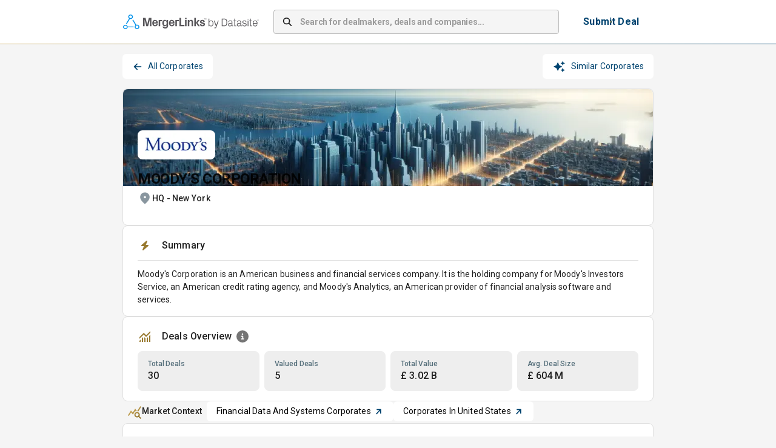

--- FILE ---
content_type: text/html; charset=utf-8
request_url: https://app.mergerlinks.com/companies/moody-s-corporation/deals
body_size: 42221
content:
<!DOCTYPE html><html lang="en"><head><meta charSet="utf-8"/><meta name="viewport" content="width=device-width, initial-scale=1"/><link rel="preload" as="image" imageSrcSet="/_next/image?url=%2F_next%2Fstatic%2Fmedia%2Fmergerlinks-by-datasite_rgb-pos-hor.77cea60d.svg&amp;w=256&amp;q=75 1x, /_next/image?url=%2F_next%2Fstatic%2Fmedia%2Fmergerlinks-by-datasite_rgb-pos-hor.77cea60d.svg&amp;w=640&amp;q=75 2x"/><link rel="preload" as="image" imageSrcSet="/_next/image?url=https%3A%2F%2Fmlpeu1images.blob.core.windows.net%2Fcamel%2Fcompany%2FfjEQMKXKtLUWicZEaysVngLB&amp;w=128&amp;q=75 1x, /_next/image?url=https%3A%2F%2Fmlpeu1images.blob.core.windows.net%2Fcamel%2Fcompany%2FfjEQMKXKtLUWicZEaysVngLB&amp;w=256&amp;q=75 2x"/><link rel="stylesheet" href="/_next/static/css/bc0d3a659110bd9d.css" data-precedence="next"/><link rel="preload" as="script" fetchPriority="low" href="/_next/static/chunks/webpack-7e5b5d5cb2dc0753.js"/><script src="/_next/static/chunks/4bd1b696-100b9d70ed4e49c1.js" async=""></script><script src="/_next/static/chunks/1255-8befde0980f5cba9.js" async=""></script><script src="/_next/static/chunks/main-app-9ece9a9c22c68449.js" async=""></script><script src="/_next/static/chunks/62e89220-39fa10d9b8516562.js" async=""></script><script src="/_next/static/chunks/c33a6526-dbf95d4f5536b343.js" async=""></script><script src="/_next/static/chunks/5147-1455da42d97d65c3.js" async=""></script><script src="/_next/static/chunks/4647-2b3dedab6e585dc2.js" async=""></script><script src="/_next/static/chunks/5193-e8c7a8d812dd8000.js" async=""></script><script src="/_next/static/chunks/9332-b27c09ff9aa8aa6f.js" async=""></script><script src="/_next/static/chunks/6489-9f5dcbace9d19dbe.js" async=""></script><script src="/_next/static/chunks/2135-3eb04486141dcf85.js" async=""></script><script src="/_next/static/chunks/5826-b53ba78bb88ae0c8.js" async=""></script><script src="/_next/static/chunks/3460-76e972b85d152f8c.js" async=""></script><script src="/_next/static/chunks/8076-f2425d3ef103f837.js" async=""></script><script src="/_next/static/chunks/4530-56b678792b295ea4.js" async=""></script><script src="/_next/static/chunks/5249-18dea4b81be69ec3.js" async=""></script><script src="/_next/static/chunks/2988-6f1da390f7a78536.js" async=""></script><script src="/_next/static/chunks/9698-7b0a11e069fce69a.js" async=""></script><script src="/_next/static/chunks/921-c142e329e975b580.js" async=""></script><script src="/_next/static/chunks/4517-f35ec020b1762da1.js" async=""></script><script src="/_next/static/chunks/app/layout-413fdf4d81827652.js" async=""></script><script src="/_next/static/chunks/3701-b937bc78eb64c6d7.js" async=""></script><script src="/_next/static/chunks/1356-ee3827170669c42b.js" async=""></script><script src="/_next/static/chunks/2901-0da2695cabb31fb6.js" async=""></script><script src="/_next/static/chunks/4455-7633ffa449a998bb.js" async=""></script><script src="/_next/static/chunks/355-ce9f21855cdea6d0.js" async=""></script><script src="/_next/static/chunks/3664-d6ae9b6865f0c625.js" async=""></script><script src="/_next/static/chunks/8347-bc5d01ac8eaa2c4c.js" async=""></script><script src="/_next/static/chunks/1248-7b8c3938e7a96403.js" async=""></script><script src="/_next/static/chunks/app/(container)/layout-ef146e8509022bd5.js" async=""></script><script src="/_next/static/chunks/3528-379d172a7869f0a8.js" async=""></script><script src="/_next/static/chunks/app/(quick-profile)/layout-4fddab38ce8faf8d.js" async=""></script><script src="/_next/static/chunks/app/(container)/companies/%5Bslug%5D/deals/error-73935b19c3b2f055.js" async=""></script><script src="/_next/static/chunks/app/global-error-9f031277c761316d.js" async=""></script><script src="/_next/static/chunks/8cc6faea-06177138421f2356.js" async=""></script><script src="/_next/static/chunks/d648eb28-05c9445a2e0b2734.js" async=""></script><script src="/_next/static/chunks/9970-16c39c774349579f.js" async=""></script><script src="/_next/static/chunks/5642-3fa20ad4239992b7.js" async=""></script><script src="/_next/static/chunks/6615-9ae31067de39007c.js" async=""></script><script src="/_next/static/chunks/5478-230d2b11008c92d7.js" async=""></script><script src="/_next/static/chunks/app/(container)/companies/%5Bslug%5D/layout-aead9f795ce5f968.js" async=""></script><script src="/_next/static/chunks/1109-17c4266f4d8bcc48.js" async=""></script><script src="/_next/static/chunks/app/not-found-e0a7e6829e650c39.js" async=""></script><script src="/_next/static/chunks/app/(container)/companies/%5Bslug%5D/error-b2146755ec09be12.js" async=""></script><link rel="preload" href="https://www.googletagmanager.com/gtm.js?id=GTM-5HV86KGS" as="script"/><script src="/_next/static/chunks/polyfills-42372ed130431b0a.js" noModule=""></script><style data-emotion="css-global 1prfaxn">@-webkit-keyframes mui-auto-fill{from{display:block;}}@keyframes mui-auto-fill{from{display:block;}}@-webkit-keyframes mui-auto-fill-cancel{from{display:block;}}@keyframes mui-auto-fill-cancel{from{display:block;}}</style><style data-emotion="css depviu 8xl60i 1k3q0q6 a8bb8j 1qu1x9q 1gk9i63 b1nmc2 1xbmdsx ye1kao iil916 1h2eaqn j7qwjs uli77q jc5ozp 19v3obk 9hdtf3 1l47frd 1hl415z oyb9ou 1isu56q 3b6sql 104hids 1ooubvk h2v8xi 5v2ak0 w4cd9x oawalp a0ui63 rim9i8 15adl2u vjikt h5koha 1mxvby5 lw3r95 1m20p5l 95g4uk 15ovzvn 87vp3w 1e0arfc csffzd 1bl8ydj 1n9i43o 10tp1rb p3md8 9jay18 unbmco 1vnmpa7 u81msc 6q7m68 1q9uvmg 16fs3wv 1hugs1u 1iw93ys 17sqods x2gpa6 1qm1lh 1iqqbva hp68mp 1nktwy7 1yuhvjn ud71zv 1vrtnbl 1d2c5it 18zsr3k ihus7j 1xhj18k vqqeuu 1t7nxgp jo5bni 1i6v7r6 korpoz 1qborub akwo6v d0qm6f h1vmkc 14d1bkx 97xb2o hf386u 1a8sjv 7wewp9 meqc7u 1hsafuq 15jmj7b 75rp2b 17mxn0w 11gfxg5 1q8jbqy 6hww0">@media print{.css-depviu{position:absolute!important;}}.css-8xl60i{margin-top:auto;}.css-1k3q0q6{display:-webkit-box;display:-webkit-flex;display:-ms-flexbox;display:flex;-webkit-flex-direction:column;-ms-flex-direction:column;flex-direction:column;min-height:70px;background-color:white;border-top:1px solid #F38932;margin-top:40px;}.css-a8bb8j{display:-webkit-box;display:-webkit-flex;display:-ms-flexbox;display:flex;-webkit-flex-direction:row;-ms-flex-direction:row;flex-direction:row;-webkit-align-items:center;-webkit-box-align:center;-ms-flex-align:center;align-items:center;-webkit-box-pack:center;-ms-flex-pack:center;-webkit-justify-content:center;justify-content:center;max-width:900px;margin-left:auto;margin-right:auto;width:100%;padding-left:12px;padding-right:12px;-webkit-flex:1;-ms-flex:1;flex:1;height:100%;}.css-1qu1x9q{display:-webkit-box;display:-webkit-flex;display:-ms-flexbox;display:flex;-webkit-flex-direction:column;-ms-flex-direction:column;flex-direction:column;-webkit-box-flex-wrap:wrap;-webkit-flex-wrap:wrap;-ms-flex-wrap:wrap;flex-wrap:wrap;-webkit-box-pack:justify;-webkit-justify-content:space-between;justify-content:space-between;width:100%;gap:24px;}@media (min-width:0px){.css-1qu1x9q{-webkit-flex-direction:column;-ms-flex-direction:column;flex-direction:column;}}@media (min-width:900px){.css-1qu1x9q{-webkit-flex-direction:row;-ms-flex-direction:row;flex-direction:row;}}@media (min-width:0px){.css-1qu1x9q{padding:24px;}}@media (min-width:900px){.css-1qu1x9q{padding:24px 0px;}}.css-1gk9i63{display:-webkit-box;display:-webkit-flex;display:-ms-flexbox;display:flex;-webkit-flex-direction:column;-ms-flex-direction:column;flex-direction:column;}@media (min-width:0px){.css-1gk9i63{-webkit-flex-direction:column;-ms-flex-direction:column;flex-direction:column;}}@media (min-width:900px){.css-1gk9i63{-webkit-flex-direction:row;-ms-flex-direction:row;flex-direction:row;}}@media (min-width:0px){.css-1gk9i63{gap:12px;}}@media (min-width:900px){.css-1gk9i63{gap:16px;}}.css-b1nmc2{-webkit-text-decoration:underline;text-decoration:underline;text-decoration-color:var(--Link-underlineColor);--Link-underlineColor:rgba(0, 68, 112, 0.4);font-size:14px;font-weight:400;color:black;}.css-b1nmc2:hover{text-decoration-color:inherit;}.css-1xbmdsx{margin:0;font:inherit;line-height:inherit;letter-spacing:inherit;color:#004470;-webkit-text-decoration:underline;text-decoration:underline;text-decoration-color:var(--Link-underlineColor);--Link-underlineColor:rgba(0, 68, 112, 0.4);font-size:14px;font-weight:400;color:black;}.css-1xbmdsx:hover{text-decoration-color:inherit;}.css-ye1kao{margin:0;font-family:"Roboto","Helvetica","Arial",sans-serif;font-weight:400;font-size:1rem;line-height:1.5;letter-spacing:0.00938em;color:black;cursor:pointer;font-size:14px;font-weight:400;}.css-iil916{-webkit-text-decoration:underline;text-decoration:underline;text-decoration-color:var(--Link-underlineColor);--Link-underlineColor:rgba(0, 68, 112, 0.4);margin:0;font-family:"Roboto","Helvetica","Arial",sans-serif;font-weight:400;font-size:1rem;line-height:1.5;letter-spacing:0.00938em;color:black;cursor:pointer;font-size:14px;font-weight:400;}.css-iil916:hover{text-decoration-color:inherit;}.css-1h2eaqn{margin:0;font:inherit;line-height:inherit;letter-spacing:inherit;color:#004470;-webkit-text-decoration:underline;text-decoration:underline;text-decoration-color:var(--Link-underlineColor);--Link-underlineColor:rgba(0, 68, 112, 0.4);margin:0;font-family:"Roboto","Helvetica","Arial",sans-serif;font-weight:400;font-size:1rem;line-height:1.5;letter-spacing:0.00938em;color:black;cursor:pointer;font-size:14px;font-weight:400;}.css-1h2eaqn:hover{text-decoration-color:inherit;}.css-j7qwjs{display:-webkit-box;display:-webkit-flex;display:-ms-flexbox;display:flex;-webkit-flex-direction:column;-ms-flex-direction:column;flex-direction:column;}.css-uli77q{margin:0;font-family:"Roboto","Helvetica","Arial",sans-serif;font-weight:400;font-size:1rem;line-height:1.5;letter-spacing:0.00938em;color:black;font-size:14px;font-weight:400;}.css-jc5ozp{margin:0;font-family:"Roboto","Helvetica","Arial",sans-serif;font-weight:400;font-size:1rem;line-height:1.5;letter-spacing:0.00938em;font-size:14px;font-weight:700;}.css-19v3obk{display:-webkit-box;display:-webkit-flex;display:-ms-flexbox;display:flex;-webkit-flex-direction:column;-ms-flex-direction:column;flex-direction:column;max-width:900px;margin-left:auto;margin-right:auto;width:100%;padding-left:12px;padding-right:12px;-webkit-flex:1;-ms-flex:1;flex:1;}.css-9hdtf3{background-color:white;border-bottom:1px solid;border-image:linear-gradient(to right, #CEAD5F 0%, #004470 100%) 1;}.css-1l47frd{display:-webkit-box;display:-webkit-flex;display:-ms-flexbox;display:flex;-webkit-flex-direction:row;-ms-flex-direction:row;flex-direction:row;padding-top:12px;padding-bottom:12px;height:50px;-webkit-align-items:center;-webkit-box-align:center;-ms-flex-align:center;align-items:center;-webkit-box-pack:center;-ms-flex-pack:center;-webkit-justify-content:center;justify-content:center;min-height:72px;max-width:900px;margin-left:auto;margin-right:auto;padding:12px;}.css-1hl415z{display:-webkit-box;display:-webkit-flex;display:-ms-flexbox;display:flex;-webkit-flex-direction:row;-ms-flex-direction:row;flex-direction:row;margin-left:1px;}.css-oyb9ou{-webkit-flex:1;-ms-flex:1;flex:1;}@media (min-width:0px){.css-oyb9ou{display:none;}}@media (min-width: 768px){.css-oyb9ou{display:-webkit-box;display:-webkit-flex;display:-ms-flexbox;display:flex;}}.css-1isu56q{width:100%;margin-bottom:16px;}@media (min-width: 768px){.css-1isu56q{margin-left:24px;margin-right:24px;margin-bottom:0px;max-width:540px;-webkit-box-flex:1;-webkit-flex-grow:1;-ms-flex-positive:1;flex-grow:1;}}.css-1isu56q .MuiInputBase-root{background-color:#f5f5f5;border-radius:4px;box-shadow:none;height:40px;}.css-1isu56q .MuiInputBase-root input::-webkit-input-placeholder{font-weight:700;letter-spacing:-0.21px;}.css-1isu56q .MuiInputBase-root input::-moz-placeholder{font-weight:700;letter-spacing:-0.21px;}.css-1isu56q .MuiInputBase-root input:-ms-input-placeholder{font-weight:700;letter-spacing:-0.21px;}.css-1isu56q .MuiInputBase-root input::placeholder{font-weight:700;letter-spacing:-0.21px;}.css-3b6sql{display:-webkit-inline-box;display:-webkit-inline-flex;display:-ms-inline-flexbox;display:inline-flex;-webkit-flex-direction:column;-ms-flex-direction:column;flex-direction:column;position:relative;min-width:0;padding:0;margin:0;border:0;vertical-align:top;width:100%;margin-bottom:16px;}@media (min-width: 768px){.css-3b6sql{margin-left:24px;margin-right:24px;margin-bottom:0px;max-width:540px;-webkit-box-flex:1;-webkit-flex-grow:1;-ms-flex-positive:1;flex-grow:1;}}.css-3b6sql .MuiInputBase-root{background-color:#f5f5f5;border-radius:4px;box-shadow:none;height:40px;}.css-3b6sql .MuiInputBase-root input::-webkit-input-placeholder{font-weight:700;letter-spacing:-0.21px;}.css-3b6sql .MuiInputBase-root input::-moz-placeholder{font-weight:700;letter-spacing:-0.21px;}.css-3b6sql .MuiInputBase-root input:-ms-input-placeholder{font-weight:700;letter-spacing:-0.21px;}.css-3b6sql .MuiInputBase-root input::placeholder{font-weight:700;letter-spacing:-0.21px;}.css-104hids{font-family:"Roboto","Helvetica","Arial",sans-serif;font-weight:400;font-size:1rem;line-height:1.4375em;letter-spacing:0.00938em;color:rgba(0, 0, 0, 0.87);box-sizing:border-box;position:relative;cursor:text;display:-webkit-inline-box;display:-webkit-inline-flex;display:-ms-inline-flexbox;display:inline-flex;-webkit-align-items:center;-webkit-box-align:center;-ms-flex-align:center;align-items:center;position:relative;border-radius:4px;padding-left:14px;font-size:14px;}.css-104hids.Mui-disabled{color:rgba(0, 0, 0, 0.38);cursor:default;}.css-104hids:hover .MuiOutlinedInput-notchedOutline{border-color:rgba(0, 0, 0, 0.87);}@media (hover: none){.css-104hids:hover .MuiOutlinedInput-notchedOutline{border-color:rgba(0, 0, 0, 0.23);}}.css-104hids.Mui-focused .MuiOutlinedInput-notchedOutline{border-width:2px;}.css-104hids.Mui-focused .MuiOutlinedInput-notchedOutline{border-color:#004470;}.css-104hids.Mui-error .MuiOutlinedInput-notchedOutline{border-color:#d32f2f;}.css-104hids.Mui-disabled .MuiOutlinedInput-notchedOutline{border-color:rgba(0, 0, 0, 0.26);}.css-1ooubvk{font:inherit;letter-spacing:inherit;color:currentColor;padding:4px 0 5px;border:0;box-sizing:content-box;background:none;height:1.4375em;margin:0;-webkit-tap-highlight-color:transparent;display:block;min-width:0;width:100%;-webkit-animation-name:mui-auto-fill-cancel;animation-name:mui-auto-fill-cancel;-webkit-animation-duration:10ms;animation-duration:10ms;padding:16.5px 14px;padding-left:0;}.css-1ooubvk::-webkit-input-placeholder{color:currentColor;opacity:0.42;-webkit-transition:opacity 200ms cubic-bezier(0.4, 0, 0.2, 1) 0ms;transition:opacity 200ms cubic-bezier(0.4, 0, 0.2, 1) 0ms;}.css-1ooubvk::-moz-placeholder{color:currentColor;opacity:0.42;-webkit-transition:opacity 200ms cubic-bezier(0.4, 0, 0.2, 1) 0ms;transition:opacity 200ms cubic-bezier(0.4, 0, 0.2, 1) 0ms;}.css-1ooubvk::-ms-input-placeholder{color:currentColor;opacity:0.42;-webkit-transition:opacity 200ms cubic-bezier(0.4, 0, 0.2, 1) 0ms;transition:opacity 200ms cubic-bezier(0.4, 0, 0.2, 1) 0ms;}.css-1ooubvk:focus{outline:0;}.css-1ooubvk:invalid{box-shadow:none;}.css-1ooubvk::-webkit-search-decoration{-webkit-appearance:none;}label[data-shrink=false]+.MuiInputBase-formControl .css-1ooubvk::-webkit-input-placeholder{opacity:0!important;}label[data-shrink=false]+.MuiInputBase-formControl .css-1ooubvk::-moz-placeholder{opacity:0!important;}label[data-shrink=false]+.MuiInputBase-formControl .css-1ooubvk::-ms-input-placeholder{opacity:0!important;}label[data-shrink=false]+.MuiInputBase-formControl .css-1ooubvk:focus::-webkit-input-placeholder{opacity:0.42;}label[data-shrink=false]+.MuiInputBase-formControl .css-1ooubvk:focus::-moz-placeholder{opacity:0.42;}label[data-shrink=false]+.MuiInputBase-formControl .css-1ooubvk:focus::-ms-input-placeholder{opacity:0.42;}.css-1ooubvk.Mui-disabled{opacity:1;-webkit-text-fill-color:rgba(0, 0, 0, 0.38);}.css-1ooubvk:-webkit-autofill{-webkit-animation-duration:5000s;animation-duration:5000s;-webkit-animation-name:mui-auto-fill;animation-name:mui-auto-fill;}.css-1ooubvk:-webkit-autofill{border-radius:inherit;}.css-h2v8xi{border-color:rgba(0, 0, 0, 0.23);}.css-5v2ak0{text-align:left;position:absolute;bottom:0;right:0;top:-5px;left:0;margin:0;padding:0 8px;pointer-events:none;border-radius:inherit;border-style:solid;border-width:1px;overflow:hidden;min-width:0%;border-color:rgba(0, 0, 0, 0.23);}.css-w4cd9x{float:unset;width:auto;overflow:hidden;padding:0;line-height:11px;-webkit-transition:width 150ms cubic-bezier(0.0, 0, 0.2, 1) 0ms;transition:width 150ms cubic-bezier(0.0, 0, 0.2, 1) 0ms;}@media (min-width:0px){.css-oawalp{display:none;}}@media (min-width: 768px){.css-oawalp{display:block;margin-right:8px;}}.css-a0ui63{font-family:"Roboto","Helvetica","Arial",sans-serif;font-weight:500;font-size:0.875rem;line-height:1.75;letter-spacing:0.02857em;text-transform:uppercase;min-width:64px;padding:6px 16px;border:0;border-radius:4px;-webkit-transition:background-color 250ms cubic-bezier(0.4, 0, 0.2, 1) 0ms,box-shadow 250ms cubic-bezier(0.4, 0, 0.2, 1) 0ms,border-color 250ms cubic-bezier(0.4, 0, 0.2, 1) 0ms,color 250ms cubic-bezier(0.4, 0, 0.2, 1) 0ms;transition:background-color 250ms cubic-bezier(0.4, 0, 0.2, 1) 0ms,box-shadow 250ms cubic-bezier(0.4, 0, 0.2, 1) 0ms,border-color 250ms cubic-bezier(0.4, 0, 0.2, 1) 0ms,color 250ms cubic-bezier(0.4, 0, 0.2, 1) 0ms;padding:6px 8px;color:var(--variant-textColor);background-color:var(--variant-textBg);--variant-textColor:#004470;--variant-outlinedColor:#004470;--variant-outlinedBorder:rgba(0, 68, 112, 0.5);--variant-containedColor:#fff;--variant-containedBg:#004470;box-shadow:none;-webkit-transition:background-color 250ms cubic-bezier(0.4, 0, 0.2, 1) 0ms,box-shadow 250ms cubic-bezier(0.4, 0, 0.2, 1) 0ms,border-color 250ms cubic-bezier(0.4, 0, 0.2, 1) 0ms;transition:background-color 250ms cubic-bezier(0.4, 0, 0.2, 1) 0ms,box-shadow 250ms cubic-bezier(0.4, 0, 0.2, 1) 0ms,border-color 250ms cubic-bezier(0.4, 0, 0.2, 1) 0ms;margin-right:0px;font-size:16px;background-color:white;padding-top:8px;padding-bottom:8px;padding-left:16px;padding-right:16px;}.css-a0ui63:hover{-webkit-text-decoration:none;text-decoration:none;}.css-a0ui63.Mui-disabled{color:rgba(0, 0, 0, 0.26);}@media (hover: hover){.css-a0ui63:hover{--variant-containedBg:#001F28;--variant-textBg:rgba(0, 68, 112, 0.04);--variant-outlinedBorder:#004470;--variant-outlinedBg:rgba(0, 68, 112, 0.04);}}.css-a0ui63:hover{box-shadow:none;}.css-a0ui63.Mui-focusVisible{box-shadow:none;}.css-a0ui63:active{box-shadow:none;}.css-a0ui63.Mui-disabled{box-shadow:none;}.css-a0ui63.MuiButton-loading{color:transparent;}.css-a0ui63::before{content:"";position:absolute;inset:0;border:2px solid transparent;border-radius:4px;background:linear-gradient(90deg, #CEAD5F, #004470) border-box;-webkit-mask:linear-gradient(#fff 0 0) padding-box,linear-gradient(#fff 0 0);-webkit-mask-composite:xor;-webkit-mask-composite:exclude;mask-composite:exclude;}.css-rim9i8{display:-webkit-inline-box;display:-webkit-inline-flex;display:-ms-inline-flexbox;display:inline-flex;-webkit-align-items:center;-webkit-box-align:center;-ms-flex-align:center;align-items:center;-webkit-box-pack:center;-ms-flex-pack:center;-webkit-justify-content:center;justify-content:center;position:relative;box-sizing:border-box;-webkit-tap-highlight-color:transparent;background-color:transparent;outline:0;border:0;margin:0;border-radius:0;padding:0;cursor:pointer;-webkit-user-select:none;-moz-user-select:none;-ms-user-select:none;user-select:none;vertical-align:middle;-moz-appearance:none;-webkit-appearance:none;-webkit-text-decoration:none;text-decoration:none;color:inherit;font-family:"Roboto","Helvetica","Arial",sans-serif;font-weight:500;font-size:0.875rem;line-height:1.75;letter-spacing:0.02857em;text-transform:uppercase;min-width:64px;padding:6px 16px;border:0;border-radius:4px;-webkit-transition:background-color 250ms cubic-bezier(0.4, 0, 0.2, 1) 0ms,box-shadow 250ms cubic-bezier(0.4, 0, 0.2, 1) 0ms,border-color 250ms cubic-bezier(0.4, 0, 0.2, 1) 0ms,color 250ms cubic-bezier(0.4, 0, 0.2, 1) 0ms;transition:background-color 250ms cubic-bezier(0.4, 0, 0.2, 1) 0ms,box-shadow 250ms cubic-bezier(0.4, 0, 0.2, 1) 0ms,border-color 250ms cubic-bezier(0.4, 0, 0.2, 1) 0ms,color 250ms cubic-bezier(0.4, 0, 0.2, 1) 0ms;padding:6px 8px;color:var(--variant-textColor);background-color:var(--variant-textBg);--variant-textColor:#004470;--variant-outlinedColor:#004470;--variant-outlinedBorder:rgba(0, 68, 112, 0.5);--variant-containedColor:#fff;--variant-containedBg:#004470;box-shadow:none;-webkit-transition:background-color 250ms cubic-bezier(0.4, 0, 0.2, 1) 0ms,box-shadow 250ms cubic-bezier(0.4, 0, 0.2, 1) 0ms,border-color 250ms cubic-bezier(0.4, 0, 0.2, 1) 0ms;transition:background-color 250ms cubic-bezier(0.4, 0, 0.2, 1) 0ms,box-shadow 250ms cubic-bezier(0.4, 0, 0.2, 1) 0ms,border-color 250ms cubic-bezier(0.4, 0, 0.2, 1) 0ms;margin-right:0px;font-size:16px;background-color:white;padding-top:8px;padding-bottom:8px;padding-left:16px;padding-right:16px;}.css-rim9i8::-moz-focus-inner{border-style:none;}.css-rim9i8.Mui-disabled{pointer-events:none;cursor:default;}@media print{.css-rim9i8{-webkit-print-color-adjust:exact;color-adjust:exact;}}.css-rim9i8:hover{-webkit-text-decoration:none;text-decoration:none;}.css-rim9i8.Mui-disabled{color:rgba(0, 0, 0, 0.26);}@media (hover: hover){.css-rim9i8:hover{--variant-containedBg:#001F28;--variant-textBg:rgba(0, 68, 112, 0.04);--variant-outlinedBorder:#004470;--variant-outlinedBg:rgba(0, 68, 112, 0.04);}}.css-rim9i8:hover{box-shadow:none;}.css-rim9i8.Mui-focusVisible{box-shadow:none;}.css-rim9i8:active{box-shadow:none;}.css-rim9i8.Mui-disabled{box-shadow:none;}.css-rim9i8.MuiButton-loading{color:transparent;}.css-rim9i8::before{content:"";position:absolute;inset:0;border:2px solid transparent;border-radius:4px;background:linear-gradient(90deg, #CEAD5F, #004470) border-box;-webkit-mask:linear-gradient(#fff 0 0) padding-box,linear-gradient(#fff 0 0);-webkit-mask-composite:xor;-webkit-mask-composite:exclude;mask-composite:exclude;}.css-15adl2u{margin:0;font-family:"Roboto","Helvetica","Arial",sans-serif;font-weight:400;font-size:1rem;line-height:1.5;letter-spacing:0.00938em;color:#004470;font-weight:700;text-transform:none;white-space:nowrap;}@media (min-width:0px){.css-vjikt{display:none;}}@media (min-width: 768px){.css-vjikt{display:block;}}.css-h5koha{display:-webkit-box;display:-webkit-flex;display:-ms-flexbox;display:flex;-webkit-flex-direction:row;-ms-flex-direction:row;flex-direction:row;margin-bottom:12px;width:100%;padding-left:12px;padding-right:12px;gap:8px;}@media (min-width:0px){.css-h5koha{display:-webkit-box;display:-webkit-flex;display:-ms-flexbox;display:flex;}}@media (min-width: 768px){.css-h5koha{display:none;}}.css-1mxvby5{font-family:"Roboto","Helvetica","Arial",sans-serif;font-weight:500;font-size:0.875rem;line-height:1.75;letter-spacing:0.02857em;text-transform:uppercase;min-width:64px;padding:6px 16px;border:0;border-radius:4px;-webkit-transition:background-color 250ms cubic-bezier(0.4, 0, 0.2, 1) 0ms,box-shadow 250ms cubic-bezier(0.4, 0, 0.2, 1) 0ms,border-color 250ms cubic-bezier(0.4, 0, 0.2, 1) 0ms,color 250ms cubic-bezier(0.4, 0, 0.2, 1) 0ms;transition:background-color 250ms cubic-bezier(0.4, 0, 0.2, 1) 0ms,box-shadow 250ms cubic-bezier(0.4, 0, 0.2, 1) 0ms,border-color 250ms cubic-bezier(0.4, 0, 0.2, 1) 0ms,color 250ms cubic-bezier(0.4, 0, 0.2, 1) 0ms;padding:6px 8px;color:var(--variant-textColor);background-color:var(--variant-textBg);--variant-textColor:#004470;--variant-outlinedColor:#004470;--variant-outlinedBorder:rgba(0, 68, 112, 0.5);--variant-containedColor:#fff;--variant-containedBg:#004470;box-shadow:none;-webkit-transition:background-color 250ms cubic-bezier(0.4, 0, 0.2, 1) 0ms,box-shadow 250ms cubic-bezier(0.4, 0, 0.2, 1) 0ms,border-color 250ms cubic-bezier(0.4, 0, 0.2, 1) 0ms;transition:background-color 250ms cubic-bezier(0.4, 0, 0.2, 1) 0ms,box-shadow 250ms cubic-bezier(0.4, 0, 0.2, 1) 0ms,border-color 250ms cubic-bezier(0.4, 0, 0.2, 1) 0ms;margin-right:0px;font-size:16px;background-color:white;padding-top:8px;padding-bottom:8px;padding-left:16px;padding-right:16px;width:100%;}.css-1mxvby5:hover{-webkit-text-decoration:none;text-decoration:none;}.css-1mxvby5.Mui-disabled{color:rgba(0, 0, 0, 0.26);}@media (hover: hover){.css-1mxvby5:hover{--variant-containedBg:#001F28;--variant-textBg:rgba(0, 68, 112, 0.04);--variant-outlinedBorder:#004470;--variant-outlinedBg:rgba(0, 68, 112, 0.04);}}.css-1mxvby5:hover{box-shadow:none;}.css-1mxvby5.Mui-focusVisible{box-shadow:none;}.css-1mxvby5:active{box-shadow:none;}.css-1mxvby5.Mui-disabled{box-shadow:none;}.css-1mxvby5.MuiButton-loading{color:transparent;}.css-1mxvby5::before{content:"";position:absolute;inset:0;border:2px solid transparent;border-radius:4px;background:linear-gradient(90deg, #CEAD5F, #004470) border-box;-webkit-mask:linear-gradient(#fff 0 0) padding-box,linear-gradient(#fff 0 0);-webkit-mask-composite:xor;-webkit-mask-composite:exclude;mask-composite:exclude;}.css-lw3r95{display:-webkit-inline-box;display:-webkit-inline-flex;display:-ms-inline-flexbox;display:inline-flex;-webkit-align-items:center;-webkit-box-align:center;-ms-flex-align:center;align-items:center;-webkit-box-pack:center;-ms-flex-pack:center;-webkit-justify-content:center;justify-content:center;position:relative;box-sizing:border-box;-webkit-tap-highlight-color:transparent;background-color:transparent;outline:0;border:0;margin:0;border-radius:0;padding:0;cursor:pointer;-webkit-user-select:none;-moz-user-select:none;-ms-user-select:none;user-select:none;vertical-align:middle;-moz-appearance:none;-webkit-appearance:none;-webkit-text-decoration:none;text-decoration:none;color:inherit;font-family:"Roboto","Helvetica","Arial",sans-serif;font-weight:500;font-size:0.875rem;line-height:1.75;letter-spacing:0.02857em;text-transform:uppercase;min-width:64px;padding:6px 16px;border:0;border-radius:4px;-webkit-transition:background-color 250ms cubic-bezier(0.4, 0, 0.2, 1) 0ms,box-shadow 250ms cubic-bezier(0.4, 0, 0.2, 1) 0ms,border-color 250ms cubic-bezier(0.4, 0, 0.2, 1) 0ms,color 250ms cubic-bezier(0.4, 0, 0.2, 1) 0ms;transition:background-color 250ms cubic-bezier(0.4, 0, 0.2, 1) 0ms,box-shadow 250ms cubic-bezier(0.4, 0, 0.2, 1) 0ms,border-color 250ms cubic-bezier(0.4, 0, 0.2, 1) 0ms,color 250ms cubic-bezier(0.4, 0, 0.2, 1) 0ms;padding:6px 8px;color:var(--variant-textColor);background-color:var(--variant-textBg);--variant-textColor:#004470;--variant-outlinedColor:#004470;--variant-outlinedBorder:rgba(0, 68, 112, 0.5);--variant-containedColor:#fff;--variant-containedBg:#004470;box-shadow:none;-webkit-transition:background-color 250ms cubic-bezier(0.4, 0, 0.2, 1) 0ms,box-shadow 250ms cubic-bezier(0.4, 0, 0.2, 1) 0ms,border-color 250ms cubic-bezier(0.4, 0, 0.2, 1) 0ms;transition:background-color 250ms cubic-bezier(0.4, 0, 0.2, 1) 0ms,box-shadow 250ms cubic-bezier(0.4, 0, 0.2, 1) 0ms,border-color 250ms cubic-bezier(0.4, 0, 0.2, 1) 0ms;margin-right:0px;font-size:16px;background-color:white;padding-top:8px;padding-bottom:8px;padding-left:16px;padding-right:16px;width:100%;}.css-lw3r95::-moz-focus-inner{border-style:none;}.css-lw3r95.Mui-disabled{pointer-events:none;cursor:default;}@media print{.css-lw3r95{-webkit-print-color-adjust:exact;color-adjust:exact;}}.css-lw3r95:hover{-webkit-text-decoration:none;text-decoration:none;}.css-lw3r95.Mui-disabled{color:rgba(0, 0, 0, 0.26);}@media (hover: hover){.css-lw3r95:hover{--variant-containedBg:#001F28;--variant-textBg:rgba(0, 68, 112, 0.04);--variant-outlinedBorder:#004470;--variant-outlinedBg:rgba(0, 68, 112, 0.04);}}.css-lw3r95:hover{box-shadow:none;}.css-lw3r95.Mui-focusVisible{box-shadow:none;}.css-lw3r95:active{box-shadow:none;}.css-lw3r95.Mui-disabled{box-shadow:none;}.css-lw3r95.MuiButton-loading{color:transparent;}.css-lw3r95::before{content:"";position:absolute;inset:0;border:2px solid transparent;border-radius:4px;background:linear-gradient(90deg, #CEAD5F, #004470) border-box;-webkit-mask:linear-gradient(#fff 0 0) padding-box,linear-gradient(#fff 0 0);-webkit-mask-composite:xor;-webkit-mask-composite:exclude;mask-composite:exclude;}.css-1m20p5l{display:-webkit-box;display:-webkit-flex;display:-ms-flexbox;display:flex;padding-left:12px;padding-right:12px;}@media (min-width: 768px){.css-1m20p5l{display:none;padding-left:0px;padding-right:0px;}}.css-95g4uk{display:-webkit-box;display:-webkit-flex;display:-ms-flexbox;display:flex;-webkit-flex-direction:row;-ms-flex-direction:row;flex-direction:row;-webkit-box-pack:justify;-webkit-justify-content:space-between;justify-content:space-between;-webkit-align-items:center;-webkit-box-align:center;-ms-flex-align:center;align-items:center;}.css-15ovzvn{background:#FFF;border:none;color:primary.main;padding:10px 16px;font-size:14px;font-weight:500;border-radius:6px;text-transform:capitalize;cursor:pointer;margin-top:16px;width:auto;}@media (max-width:899.95px){.css-15ovzvn{padding:8px 12px;}}.css-87vp3w{font-family:"Roboto","Helvetica","Arial",sans-serif;font-weight:500;font-size:0.875rem;line-height:1.75;letter-spacing:0.02857em;text-transform:uppercase;min-width:64px;padding:6px 16px;border:0;border-radius:4px;-webkit-transition:background-color 250ms cubic-bezier(0.4, 0, 0.2, 1) 0ms,box-shadow 250ms cubic-bezier(0.4, 0, 0.2, 1) 0ms,border-color 250ms cubic-bezier(0.4, 0, 0.2, 1) 0ms,color 250ms cubic-bezier(0.4, 0, 0.2, 1) 0ms;transition:background-color 250ms cubic-bezier(0.4, 0, 0.2, 1) 0ms,box-shadow 250ms cubic-bezier(0.4, 0, 0.2, 1) 0ms,border-color 250ms cubic-bezier(0.4, 0, 0.2, 1) 0ms,color 250ms cubic-bezier(0.4, 0, 0.2, 1) 0ms;padding:6px 8px;color:var(--variant-textColor);background-color:var(--variant-textBg);--variant-textColor:#004470;--variant-outlinedColor:#004470;--variant-outlinedBorder:rgba(0, 68, 112, 0.5);--variant-containedColor:#fff;--variant-containedBg:#004470;-webkit-transition:background-color 250ms cubic-bezier(0.4, 0, 0.2, 1) 0ms,box-shadow 250ms cubic-bezier(0.4, 0, 0.2, 1) 0ms,border-color 250ms cubic-bezier(0.4, 0, 0.2, 1) 0ms;transition:background-color 250ms cubic-bezier(0.4, 0, 0.2, 1) 0ms,box-shadow 250ms cubic-bezier(0.4, 0, 0.2, 1) 0ms,border-color 250ms cubic-bezier(0.4, 0, 0.2, 1) 0ms;background:#FFF;border:none;color:primary.main;padding:10px 16px;font-size:14px;font-weight:500;border-radius:6px;text-transform:capitalize;cursor:pointer;margin-top:16px;width:auto;}.css-87vp3w:hover{-webkit-text-decoration:none;text-decoration:none;}.css-87vp3w.Mui-disabled{color:rgba(0, 0, 0, 0.26);}@media (hover: hover){.css-87vp3w:hover{--variant-containedBg:#001F28;--variant-textBg:rgba(0, 68, 112, 0.04);--variant-outlinedBorder:#004470;--variant-outlinedBg:rgba(0, 68, 112, 0.04);}}.css-87vp3w.MuiButton-loading{color:transparent;}@media (max-width:899.95px){.css-87vp3w{padding:8px 12px;}}.css-1e0arfc{display:-webkit-inline-box;display:-webkit-inline-flex;display:-ms-inline-flexbox;display:inline-flex;-webkit-align-items:center;-webkit-box-align:center;-ms-flex-align:center;align-items:center;-webkit-box-pack:center;-ms-flex-pack:center;-webkit-justify-content:center;justify-content:center;position:relative;box-sizing:border-box;-webkit-tap-highlight-color:transparent;background-color:transparent;outline:0;border:0;margin:0;border-radius:0;padding:0;cursor:pointer;-webkit-user-select:none;-moz-user-select:none;-ms-user-select:none;user-select:none;vertical-align:middle;-moz-appearance:none;-webkit-appearance:none;-webkit-text-decoration:none;text-decoration:none;color:inherit;font-family:"Roboto","Helvetica","Arial",sans-serif;font-weight:500;font-size:0.875rem;line-height:1.75;letter-spacing:0.02857em;text-transform:uppercase;min-width:64px;padding:6px 16px;border:0;border-radius:4px;-webkit-transition:background-color 250ms cubic-bezier(0.4, 0, 0.2, 1) 0ms,box-shadow 250ms cubic-bezier(0.4, 0, 0.2, 1) 0ms,border-color 250ms cubic-bezier(0.4, 0, 0.2, 1) 0ms,color 250ms cubic-bezier(0.4, 0, 0.2, 1) 0ms;transition:background-color 250ms cubic-bezier(0.4, 0, 0.2, 1) 0ms,box-shadow 250ms cubic-bezier(0.4, 0, 0.2, 1) 0ms,border-color 250ms cubic-bezier(0.4, 0, 0.2, 1) 0ms,color 250ms cubic-bezier(0.4, 0, 0.2, 1) 0ms;padding:6px 8px;color:var(--variant-textColor);background-color:var(--variant-textBg);--variant-textColor:#004470;--variant-outlinedColor:#004470;--variant-outlinedBorder:rgba(0, 68, 112, 0.5);--variant-containedColor:#fff;--variant-containedBg:#004470;-webkit-transition:background-color 250ms cubic-bezier(0.4, 0, 0.2, 1) 0ms,box-shadow 250ms cubic-bezier(0.4, 0, 0.2, 1) 0ms,border-color 250ms cubic-bezier(0.4, 0, 0.2, 1) 0ms;transition:background-color 250ms cubic-bezier(0.4, 0, 0.2, 1) 0ms,box-shadow 250ms cubic-bezier(0.4, 0, 0.2, 1) 0ms,border-color 250ms cubic-bezier(0.4, 0, 0.2, 1) 0ms;background:#FFF;border:none;color:primary.main;padding:10px 16px;font-size:14px;font-weight:500;border-radius:6px;text-transform:capitalize;cursor:pointer;margin-top:16px;width:auto;}.css-1e0arfc::-moz-focus-inner{border-style:none;}.css-1e0arfc.Mui-disabled{pointer-events:none;cursor:default;}@media print{.css-1e0arfc{-webkit-print-color-adjust:exact;color-adjust:exact;}}.css-1e0arfc:hover{-webkit-text-decoration:none;text-decoration:none;}.css-1e0arfc.Mui-disabled{color:rgba(0, 0, 0, 0.26);}@media (hover: hover){.css-1e0arfc:hover{--variant-containedBg:#001F28;--variant-textBg:rgba(0, 68, 112, 0.04);--variant-outlinedBorder:#004470;--variant-outlinedBg:rgba(0, 68, 112, 0.04);}}.css-1e0arfc.MuiButton-loading{color:transparent;}@media (max-width:899.95px){.css-1e0arfc{padding:8px 12px;}}.css-csffzd{display:-webkit-box;display:-webkit-flex;display:-ms-flexbox;display:flex;-webkit-flex-direction:row;-ms-flex-direction:row;flex-direction:row;-webkit-align-items:center;-webkit-box-align:center;-ms-flex-align:center;align-items:center;}.css-csffzd>:not(style):not(style){margin:0;}.css-csffzd>:not(style)~:not(style){margin-left:8px;}.css-1bl8ydj{margin:0;font-family:"Roboto","Helvetica","Arial",sans-serif;font-weight:400;font-size:1rem;line-height:1.5;letter-spacing:0.00938em;font-size:14px;text-transform:capitalize;}.css-1n9i43o{background:#FFF;border:none;color:primary.main;padding:10px 16px;font-size:14px;font-weight:500;border-radius:6px;text-transform:capitalize;cursor:pointer;margin-top:16px;}@media (max-width:899.95px){.css-1n9i43o{padding:8px 12px;}}@media (min-width:0px){.css-1n9i43o{width:100%;}}@media (min-width:600px){.css-1n9i43o{width:auto;}}.css-10tp1rb{font-family:"Roboto","Helvetica","Arial",sans-serif;font-weight:500;font-size:0.875rem;line-height:1.75;letter-spacing:0.02857em;text-transform:uppercase;min-width:64px;padding:6px 16px;border:0;border-radius:4px;-webkit-transition:background-color 250ms cubic-bezier(0.4, 0, 0.2, 1) 0ms,box-shadow 250ms cubic-bezier(0.4, 0, 0.2, 1) 0ms,border-color 250ms cubic-bezier(0.4, 0, 0.2, 1) 0ms,color 250ms cubic-bezier(0.4, 0, 0.2, 1) 0ms;transition:background-color 250ms cubic-bezier(0.4, 0, 0.2, 1) 0ms,box-shadow 250ms cubic-bezier(0.4, 0, 0.2, 1) 0ms,border-color 250ms cubic-bezier(0.4, 0, 0.2, 1) 0ms,color 250ms cubic-bezier(0.4, 0, 0.2, 1) 0ms;padding:6px 8px;color:var(--variant-textColor);background-color:var(--variant-textBg);--variant-textColor:#004470;--variant-outlinedColor:#004470;--variant-outlinedBorder:rgba(0, 68, 112, 0.5);--variant-containedColor:#fff;--variant-containedBg:#004470;-webkit-transition:background-color 250ms cubic-bezier(0.4, 0, 0.2, 1) 0ms,box-shadow 250ms cubic-bezier(0.4, 0, 0.2, 1) 0ms,border-color 250ms cubic-bezier(0.4, 0, 0.2, 1) 0ms;transition:background-color 250ms cubic-bezier(0.4, 0, 0.2, 1) 0ms,box-shadow 250ms cubic-bezier(0.4, 0, 0.2, 1) 0ms,border-color 250ms cubic-bezier(0.4, 0, 0.2, 1) 0ms;background:#FFF;border:none;color:primary.main;padding:10px 16px;font-size:14px;font-weight:500;border-radius:6px;text-transform:capitalize;cursor:pointer;margin-top:16px;}.css-10tp1rb:hover{-webkit-text-decoration:none;text-decoration:none;}.css-10tp1rb.Mui-disabled{color:rgba(0, 0, 0, 0.26);}@media (hover: hover){.css-10tp1rb:hover{--variant-containedBg:#001F28;--variant-textBg:rgba(0, 68, 112, 0.04);--variant-outlinedBorder:#004470;--variant-outlinedBg:rgba(0, 68, 112, 0.04);}}.css-10tp1rb.MuiButton-loading{color:transparent;}@media (max-width:899.95px){.css-10tp1rb{padding:8px 12px;}}@media (min-width:0px){.css-10tp1rb{width:100%;}}@media (min-width:600px){.css-10tp1rb{width:auto;}}.css-p3md8{display:-webkit-inline-box;display:-webkit-inline-flex;display:-ms-inline-flexbox;display:inline-flex;-webkit-align-items:center;-webkit-box-align:center;-ms-flex-align:center;align-items:center;-webkit-box-pack:center;-ms-flex-pack:center;-webkit-justify-content:center;justify-content:center;position:relative;box-sizing:border-box;-webkit-tap-highlight-color:transparent;background-color:transparent;outline:0;border:0;margin:0;border-radius:0;padding:0;cursor:pointer;-webkit-user-select:none;-moz-user-select:none;-ms-user-select:none;user-select:none;vertical-align:middle;-moz-appearance:none;-webkit-appearance:none;-webkit-text-decoration:none;text-decoration:none;color:inherit;font-family:"Roboto","Helvetica","Arial",sans-serif;font-weight:500;font-size:0.875rem;line-height:1.75;letter-spacing:0.02857em;text-transform:uppercase;min-width:64px;padding:6px 16px;border:0;border-radius:4px;-webkit-transition:background-color 250ms cubic-bezier(0.4, 0, 0.2, 1) 0ms,box-shadow 250ms cubic-bezier(0.4, 0, 0.2, 1) 0ms,border-color 250ms cubic-bezier(0.4, 0, 0.2, 1) 0ms,color 250ms cubic-bezier(0.4, 0, 0.2, 1) 0ms;transition:background-color 250ms cubic-bezier(0.4, 0, 0.2, 1) 0ms,box-shadow 250ms cubic-bezier(0.4, 0, 0.2, 1) 0ms,border-color 250ms cubic-bezier(0.4, 0, 0.2, 1) 0ms,color 250ms cubic-bezier(0.4, 0, 0.2, 1) 0ms;padding:6px 8px;color:var(--variant-textColor);background-color:var(--variant-textBg);--variant-textColor:#004470;--variant-outlinedColor:#004470;--variant-outlinedBorder:rgba(0, 68, 112, 0.5);--variant-containedColor:#fff;--variant-containedBg:#004470;-webkit-transition:background-color 250ms cubic-bezier(0.4, 0, 0.2, 1) 0ms,box-shadow 250ms cubic-bezier(0.4, 0, 0.2, 1) 0ms,border-color 250ms cubic-bezier(0.4, 0, 0.2, 1) 0ms;transition:background-color 250ms cubic-bezier(0.4, 0, 0.2, 1) 0ms,box-shadow 250ms cubic-bezier(0.4, 0, 0.2, 1) 0ms,border-color 250ms cubic-bezier(0.4, 0, 0.2, 1) 0ms;background:#FFF;border:none;color:primary.main;padding:10px 16px;font-size:14px;font-weight:500;border-radius:6px;text-transform:capitalize;cursor:pointer;margin-top:16px;}.css-p3md8::-moz-focus-inner{border-style:none;}.css-p3md8.Mui-disabled{pointer-events:none;cursor:default;}@media print{.css-p3md8{-webkit-print-color-adjust:exact;color-adjust:exact;}}.css-p3md8:hover{-webkit-text-decoration:none;text-decoration:none;}.css-p3md8.Mui-disabled{color:rgba(0, 0, 0, 0.26);}@media (hover: hover){.css-p3md8:hover{--variant-containedBg:#001F28;--variant-textBg:rgba(0, 68, 112, 0.04);--variant-outlinedBorder:#004470;--variant-outlinedBg:rgba(0, 68, 112, 0.04);}}.css-p3md8.MuiButton-loading{color:transparent;}@media (max-width:899.95px){.css-p3md8{padding:8px 12px;}}@media (min-width:0px){.css-p3md8{width:100%;}}@media (min-width:600px){.css-p3md8{width:auto;}}.css-9jay18{display:-webkit-box;display:-webkit-flex;display:-ms-flexbox;display:flex;-webkit-flex-direction:row;-ms-flex-direction:row;flex-direction:row;-webkit-box-pack:justify;-webkit-justify-content:space-between;justify-content:space-between;}.css-unbmco{margin:0;font-family:"Roboto","Helvetica","Arial",sans-serif;font-weight:400;font-size:1rem;line-height:1.5;letter-spacing:0.00938em;font-size:14px;}.css-1vnmpa7{margin-left:8px;margin-bottom:16px;height:30px;width:30px;-webkit-animation:spin 1s linear infinite;animation:spin 1s linear infinite;}@-webkit-keyframes spin{from{-webkit-transform:rotate(0deg);-moz-transform:rotate(0deg);-ms-transform:rotate(0deg);transform:rotate(0deg);}to{-webkit-transform:rotate(360deg);-moz-transform:rotate(360deg);-ms-transform:rotate(360deg);transform:rotate(360deg);}}@keyframes spin{from{-webkit-transform:rotate(0deg);-moz-transform:rotate(0deg);-ms-transform:rotate(0deg);transform:rotate(0deg);}to{-webkit-transform:rotate(360deg);-moz-transform:rotate(360deg);-ms-transform:rotate(360deg);transform:rotate(360deg);}}.css-u81msc{-webkit-user-select:none;-moz-user-select:none;-ms-user-select:none;user-select:none;width:1em;height:1em;display:inline-block;-webkit-flex-shrink:0;-ms-flex-negative:0;flex-shrink:0;-webkit-transition:fill 200ms cubic-bezier(0.4, 0, 0.2, 1) 0ms;transition:fill 200ms cubic-bezier(0.4, 0, 0.2, 1) 0ms;font-size:1.5rem;}.css-6q7m68{display:-webkit-box;display:-webkit-flex;display:-ms-flexbox;display:flex;-webkit-flex-direction:column;-ms-flex-direction:column;flex-direction:column;row-gap:16px;}.css-1q9uvmg{background-color:#FFFFFF;border-radius:8px;border:1px solid;border-color:#e0e0e0;box-shadow:none;width:100%;display:-webkit-box;display:-webkit-flex;display:-ms-flexbox;display:flex;-webkit-flex-direction:column;-ms-flex-direction:column;flex-direction:column;overflow:initial;margin-top:16px;}.css-16fs3wv{overflow:hidden;background-color:#FFFFFF;border-radius:8px;border:1px solid;border-color:#e0e0e0;box-shadow:none;width:100%;display:-webkit-box;display:-webkit-flex;display:-ms-flexbox;display:flex;-webkit-flex-direction:column;-ms-flex-direction:column;flex-direction:column;overflow:initial;margin-top:16px;}.css-1hugs1u{background-color:#fff;color:rgba(0, 0, 0, 0.87);-webkit-transition:box-shadow 300ms cubic-bezier(0.4, 0, 0.2, 1) 0ms;transition:box-shadow 300ms cubic-bezier(0.4, 0, 0.2, 1) 0ms;border-radius:4px;box-shadow:var(--Paper-shadow);background-image:var(--Paper-overlay);overflow:hidden;background-color:#FFFFFF;border-radius:8px;border:1px solid;border-color:#e0e0e0;box-shadow:none;width:100%;display:-webkit-box;display:-webkit-flex;display:-ms-flexbox;display:flex;-webkit-flex-direction:column;-ms-flex-direction:column;flex-direction:column;overflow:initial;margin-top:16px;}.css-1iw93ys{border-top-left-radius:8px;border-top-right-radius:8px;width:100%;overflow:hidden;}.css-17sqods{height:160px;width:100%;}.css-x2gpa6{display:-webkit-box;display:-webkit-flex;display:-ms-flexbox;display:flex;-webkit-flex-direction:column;-ms-flex-direction:column;flex-direction:column;padding:16px 24px;margin-top:-108px;}.css-1qm1lh{margin-bottom:16px;}.css-1iqqbva{margin:0;font-family:"Roboto","Helvetica","Arial",sans-serif;font-weight:300;font-size:6rem;line-height:1.167;letter-spacing:-0.01562em;font-size:24px;font-weight:700;line-height:32px;letter-spacing:-0.48px;margin-bottom:4px;}.css-hp68mp{display:-webkit-box;display:-webkit-flex;display:-ms-flexbox;display:flex;-webkit-flex-direction:row;-ms-flex-direction:row;flex-direction:row;gap:8px;-webkit-align-items:center;-webkit-box-align:center;-ms-flex-align:center;align-items:center;}.css-1nktwy7{margin:0;font-family:"Roboto","Helvetica","Arial",sans-serif;font-weight:400;font-size:1rem;line-height:1.5;letter-spacing:0.00938em;font-size:14px;font-weight:500;line-height:20px;letter-spacing:0.21px;}.css-1yuhvjn{margin-top:16px;}.css-ud71zv{background-color:#FFFFFF;border-radius:8px;border:1px solid;border-color:#e0e0e0;box-shadow:none;width:100%;display:-webkit-box;display:-webkit-flex;display:-ms-flexbox;display:flex;-webkit-flex-direction:column;-ms-flex-direction:column;flex-direction:column;overflow:initial;padding:8px;}.css-1vrtnbl{overflow:hidden;background-color:#FFFFFF;border-radius:8px;border:1px solid;border-color:#e0e0e0;box-shadow:none;width:100%;display:-webkit-box;display:-webkit-flex;display:-ms-flexbox;display:flex;-webkit-flex-direction:column;-ms-flex-direction:column;flex-direction:column;overflow:initial;padding:8px;}.css-1d2c5it{background-color:#fff;color:rgba(0, 0, 0, 0.87);-webkit-transition:box-shadow 300ms cubic-bezier(0.4, 0, 0.2, 1) 0ms;transition:box-shadow 300ms cubic-bezier(0.4, 0, 0.2, 1) 0ms;border-radius:4px;box-shadow:var(--Paper-shadow);background-image:var(--Paper-overlay);overflow:hidden;background-color:#FFFFFF;border-radius:8px;border:1px solid;border-color:#e0e0e0;box-shadow:none;width:100%;display:-webkit-box;display:-webkit-flex;display:-ms-flexbox;display:flex;-webkit-flex-direction:column;-ms-flex-direction:column;flex-direction:column;overflow:initial;padding:8px;}.css-18zsr3k{display:-webkit-box;display:-webkit-flex;display:-ms-flexbox;display:flex;-webkit-flex-direction:column;-ms-flex-direction:column;flex-direction:column;}.css-18zsr3k>:not(style):not(style){margin:0;}.css-18zsr3k>:not(style)~:not(style){margin-top:8px;}.css-ihus7j{display:-webkit-box;display:-webkit-flex;display:-ms-flexbox;display:flex;-webkit-flex-direction:column;-ms-flex-direction:column;flex-direction:column;color:#98792f;-webkit-align-items:center;-webkit-box-align:center;-ms-flex-align:center;align-items:center;-webkit-box-pack:center;-ms-flex-pack:center;-webkit-justify-content:center;justify-content:center;height:48px;width:48px;padding-left:8px;}.css-1xhj18k{display:-webkit-box;display:-webkit-flex;display:-ms-flexbox;display:flex;-webkit-flex-direction:row;-ms-flex-direction:row;flex-direction:row;}.css-vqqeuu{margin:0;font-family:"Roboto","Helvetica","Arial",sans-serif;font-weight:400;font-size:1rem;line-height:1.5;letter-spacing:0.00938em;font-size:16px;font-weight:500;line-height:24px;letter-spacing:0.15px;}.css-1t7nxgp{margin-top:0px!important;}.css-jo5bni{margin:0;-webkit-flex-shrink:0;-ms-flex-negative:0;flex-shrink:0;border-width:0;border-style:solid;border-color:rgba(0, 0, 0, 0.12);border-bottom-width:thin;margin-left:16px;margin-right:16px;margin-bottom:12px;}.css-1i6v7r6{margin:0;font-family:"Roboto","Helvetica","Arial",sans-serif;font-weight:400;font-size:1rem;line-height:1.5;letter-spacing:0.00938em;padding-left:16px;padding-right:16px;padding-bottom:8px;font-size:14px;}.css-korpoz{-webkit-user-select:none;-moz-user-select:none;-ms-user-select:none;user-select:none;width:1em;height:1em;display:inline-block;-webkit-flex-shrink:0;-ms-flex-negative:0;flex-shrink:0;-webkit-transition:fill 200ms cubic-bezier(0.4, 0, 0.2, 1) 0ms;transition:fill 200ms cubic-bezier(0.4, 0, 0.2, 1) 0ms;font-size:1.5rem;}.css-1qborub{text-align:center;-webkit-flex:0 0 auto;-ms-flex:0 0 auto;flex:0 0 auto;font-size:1.5rem;padding:8px;border-radius:50%;color:rgba(0, 0, 0, 0.54);-webkit-transition:background-color 150ms cubic-bezier(0.4, 0, 0.2, 1) 0ms;transition:background-color 150ms cubic-bezier(0.4, 0, 0.2, 1) 0ms;--IconButton-hoverBg:rgba(0, 0, 0, 0.04);padding:0px 8px;-webkit-align-items:center;-webkit-box-align:center;-ms-flex-align:center;align-items:center;}.css-1qborub:hover{background-color:var(--IconButton-hoverBg);}@media (hover: none){.css-1qborub:hover{background-color:transparent;}}.css-1qborub.Mui-disabled{background-color:transparent;color:rgba(0, 0, 0, 0.26);}.css-1qborub.MuiIconButton-loading{color:transparent;}.css-1qborub:hover{background-color:transparent;}.css-akwo6v{display:-webkit-inline-box;display:-webkit-inline-flex;display:-ms-inline-flexbox;display:inline-flex;-webkit-align-items:center;-webkit-box-align:center;-ms-flex-align:center;align-items:center;-webkit-box-pack:center;-ms-flex-pack:center;-webkit-justify-content:center;justify-content:center;position:relative;box-sizing:border-box;-webkit-tap-highlight-color:transparent;background-color:transparent;outline:0;border:0;margin:0;border-radius:0;padding:0;cursor:pointer;-webkit-user-select:none;-moz-user-select:none;-ms-user-select:none;user-select:none;vertical-align:middle;-moz-appearance:none;-webkit-appearance:none;-webkit-text-decoration:none;text-decoration:none;color:inherit;text-align:center;-webkit-flex:0 0 auto;-ms-flex:0 0 auto;flex:0 0 auto;font-size:1.5rem;padding:8px;border-radius:50%;color:rgba(0, 0, 0, 0.54);-webkit-transition:background-color 150ms cubic-bezier(0.4, 0, 0.2, 1) 0ms;transition:background-color 150ms cubic-bezier(0.4, 0, 0.2, 1) 0ms;--IconButton-hoverBg:rgba(0, 0, 0, 0.04);padding:0px 8px;-webkit-align-items:center;-webkit-box-align:center;-ms-flex-align:center;align-items:center;}.css-akwo6v::-moz-focus-inner{border-style:none;}.css-akwo6v.Mui-disabled{pointer-events:none;cursor:default;}@media print{.css-akwo6v{-webkit-print-color-adjust:exact;color-adjust:exact;}}.css-akwo6v:hover{background-color:var(--IconButton-hoverBg);}@media (hover: none){.css-akwo6v:hover{background-color:transparent;}}.css-akwo6v.Mui-disabled{background-color:transparent;color:rgba(0, 0, 0, 0.26);}.css-akwo6v.MuiIconButton-loading{color:transparent;}.css-akwo6v:hover{background-color:transparent;}.css-d0qm6f{display:-webkit-box;display:-webkit-flex;display:-ms-flexbox;display:flex;-webkit-flex-direction:column;-ms-flex-direction:column;flex-direction:column;padding-left:16px;padding-right:16px;padding-bottom:8px;}@media (min-width:0px){.css-d0qm6f{-webkit-flex-direction:column;-ms-flex-direction:column;flex-direction:column;}.css-d0qm6f>:not(style):not(style){margin:0;}.css-d0qm6f>:not(style)~:not(style){margin-top:8px;}}@media (min-width:900px){.css-d0qm6f{-webkit-flex-direction:row;-ms-flex-direction:row;flex-direction:row;}.css-d0qm6f>:not(style):not(style){margin:0;}.css-d0qm6f>:not(style)~:not(style){margin-left:8px;}}.css-h1vmkc{display:-webkit-box;display:-webkit-flex;display:-ms-flexbox;display:flex;-webkit-flex-direction:row;-ms-flex-direction:row;flex-direction:row;-webkit-box-flex:1;-webkit-flex-grow:1;-ms-flex-positive:1;flex-grow:1;-webkit-flex-basis:0;-ms-flex-preferred-size:0;flex-basis:0;}.css-h1vmkc>:not(style):not(style){margin:0;}.css-h1vmkc>:not(style)~:not(style){margin-left:8px;}.css-14d1bkx{display:-webkit-box;display:-webkit-flex;display:-ms-flexbox;display:flex;-webkit-flex-direction:column;-ms-flex-direction:column;flex-direction:column;-webkit-box-flex:1;-webkit-flex-grow:1;-ms-flex-positive:1;flex-grow:1;-webkit-flex-basis:0;-ms-flex-preferred-size:0;flex-basis:0;}.css-97xb2o{border-radius:8px;padding:12px 16px;border:1px solid;border-color:#eeeeee;row-gap:4px;width:100%;height:100%;background-color:#eeeeee;}.css-hf386u{display:-webkit-box;display:-webkit-flex;display:-ms-flexbox;display:flex;-webkit-flex-direction:column;-ms-flex-direction:column;flex-direction:column;border-radius:8px;padding:12px 16px;border:1px solid;border-color:#eeeeee;row-gap:4px;width:100%;height:100%;background-color:#eeeeee;}.css-1a8sjv{margin:0;font-family:"Roboto","Helvetica","Arial",sans-serif;font-weight:400;font-size:1rem;line-height:1.5;letter-spacing:0.00938em;color:#546e7a;font-size:12px;font-weight:500;line-height:16px;letter-spacing:-0.12px;text-wrap:nowrap;}.css-7wewp9{display:-webkit-box;display:-webkit-flex;display:-ms-flexbox;display:flex;-webkit-flex-direction:column;-ms-flex-direction:column;flex-direction:column;}@media (min-width:0px){.css-7wewp9{-webkit-flex-direction:column;-ms-flex-direction:column;flex-direction:column;}}@media (min-width:900px){.css-7wewp9{-webkit-flex-direction:row;-ms-flex-direction:row;flex-direction:row;}}.css-meqc7u{display:-webkit-box;display:-webkit-flex;display:-ms-flexbox;display:flex;-webkit-flex-direction:row;-ms-flex-direction:row;flex-direction:row;padding-top:6px;padding-bottom:6px;padding-left:8px;padding-right:8px;gap:8px;}.css-1hsafuq{margin:0;font-family:"Roboto","Helvetica","Arial",sans-serif;font-weight:400;font-size:1rem;line-height:1.5;letter-spacing:0.00938em;font-size:14px;font-weight:500;text-wrap:nowrap;}.css-15jmj7b{display:-webkit-box;display:-webkit-flex;display:-ms-flexbox;display:flex;-webkit-flex-direction:column;-ms-flex-direction:column;flex-direction:column;gap:8px;-webkit-box-flex-wrap:wrap;-webkit-flex-wrap:wrap;-ms-flex-wrap:wrap;flex-wrap:wrap;overflow:auto;}@media (min-width:0px){.css-15jmj7b{-webkit-flex-direction:column;-ms-flex-direction:column;flex-direction:column;}}@media (min-width:600px){.css-15jmj7b{-webkit-flex-direction:row;-ms-flex-direction:row;flex-direction:row;}}.css-75rp2b{background:#FFF;border:none;color:primary.main;padding:10px 16px;font-size:14px;font-weight:500;border-radius:6px;text-transform:capitalize;cursor:pointer;padding-top:6px;padding-bottom:6px;color:#000;width:auto;max-width:100%;}@media (max-width:899.95px){.css-75rp2b{padding:8px 12px;}}.css-17mxn0w{font-family:"Roboto","Helvetica","Arial",sans-serif;font-weight:500;font-size:0.875rem;line-height:1.75;letter-spacing:0.02857em;text-transform:uppercase;min-width:64px;padding:6px 16px;border:0;border-radius:4px;-webkit-transition:background-color 250ms cubic-bezier(0.4, 0, 0.2, 1) 0ms,box-shadow 250ms cubic-bezier(0.4, 0, 0.2, 1) 0ms,border-color 250ms cubic-bezier(0.4, 0, 0.2, 1) 0ms,color 250ms cubic-bezier(0.4, 0, 0.2, 1) 0ms;transition:background-color 250ms cubic-bezier(0.4, 0, 0.2, 1) 0ms,box-shadow 250ms cubic-bezier(0.4, 0, 0.2, 1) 0ms,border-color 250ms cubic-bezier(0.4, 0, 0.2, 1) 0ms,color 250ms cubic-bezier(0.4, 0, 0.2, 1) 0ms;padding:6px 8px;color:var(--variant-textColor);background-color:var(--variant-textBg);--variant-textColor:#004470;--variant-outlinedColor:#004470;--variant-outlinedBorder:rgba(0, 68, 112, 0.5);--variant-containedColor:#fff;--variant-containedBg:#004470;-webkit-transition:background-color 250ms cubic-bezier(0.4, 0, 0.2, 1) 0ms,box-shadow 250ms cubic-bezier(0.4, 0, 0.2, 1) 0ms,border-color 250ms cubic-bezier(0.4, 0, 0.2, 1) 0ms;transition:background-color 250ms cubic-bezier(0.4, 0, 0.2, 1) 0ms,box-shadow 250ms cubic-bezier(0.4, 0, 0.2, 1) 0ms,border-color 250ms cubic-bezier(0.4, 0, 0.2, 1) 0ms;background:#FFF;border:none;color:primary.main;padding:10px 16px;font-size:14px;font-weight:500;border-radius:6px;text-transform:capitalize;cursor:pointer;padding-top:6px;padding-bottom:6px;color:#000;width:auto;max-width:100%;}.css-17mxn0w:hover{-webkit-text-decoration:none;text-decoration:none;}.css-17mxn0w.Mui-disabled{color:rgba(0, 0, 0, 0.26);}@media (hover: hover){.css-17mxn0w:hover{--variant-containedBg:#001F28;--variant-textBg:rgba(0, 68, 112, 0.04);--variant-outlinedBorder:#004470;--variant-outlinedBg:rgba(0, 68, 112, 0.04);}}.css-17mxn0w.MuiButton-loading{color:transparent;}@media (max-width:899.95px){.css-17mxn0w{padding:8px 12px;}}.css-11gfxg5{display:-webkit-inline-box;display:-webkit-inline-flex;display:-ms-inline-flexbox;display:inline-flex;-webkit-align-items:center;-webkit-box-align:center;-ms-flex-align:center;align-items:center;-webkit-box-pack:center;-ms-flex-pack:center;-webkit-justify-content:center;justify-content:center;position:relative;box-sizing:border-box;-webkit-tap-highlight-color:transparent;background-color:transparent;outline:0;border:0;margin:0;border-radius:0;padding:0;cursor:pointer;-webkit-user-select:none;-moz-user-select:none;-ms-user-select:none;user-select:none;vertical-align:middle;-moz-appearance:none;-webkit-appearance:none;-webkit-text-decoration:none;text-decoration:none;color:inherit;font-family:"Roboto","Helvetica","Arial",sans-serif;font-weight:500;font-size:0.875rem;line-height:1.75;letter-spacing:0.02857em;text-transform:uppercase;min-width:64px;padding:6px 16px;border:0;border-radius:4px;-webkit-transition:background-color 250ms cubic-bezier(0.4, 0, 0.2, 1) 0ms,box-shadow 250ms cubic-bezier(0.4, 0, 0.2, 1) 0ms,border-color 250ms cubic-bezier(0.4, 0, 0.2, 1) 0ms,color 250ms cubic-bezier(0.4, 0, 0.2, 1) 0ms;transition:background-color 250ms cubic-bezier(0.4, 0, 0.2, 1) 0ms,box-shadow 250ms cubic-bezier(0.4, 0, 0.2, 1) 0ms,border-color 250ms cubic-bezier(0.4, 0, 0.2, 1) 0ms,color 250ms cubic-bezier(0.4, 0, 0.2, 1) 0ms;padding:6px 8px;color:var(--variant-textColor);background-color:var(--variant-textBg);--variant-textColor:#004470;--variant-outlinedColor:#004470;--variant-outlinedBorder:rgba(0, 68, 112, 0.5);--variant-containedColor:#fff;--variant-containedBg:#004470;-webkit-transition:background-color 250ms cubic-bezier(0.4, 0, 0.2, 1) 0ms,box-shadow 250ms cubic-bezier(0.4, 0, 0.2, 1) 0ms,border-color 250ms cubic-bezier(0.4, 0, 0.2, 1) 0ms;transition:background-color 250ms cubic-bezier(0.4, 0, 0.2, 1) 0ms,box-shadow 250ms cubic-bezier(0.4, 0, 0.2, 1) 0ms,border-color 250ms cubic-bezier(0.4, 0, 0.2, 1) 0ms;background:#FFF;border:none;color:primary.main;padding:10px 16px;font-size:14px;font-weight:500;border-radius:6px;text-transform:capitalize;cursor:pointer;padding-top:6px;padding-bottom:6px;color:#000;width:auto;max-width:100%;}.css-11gfxg5::-moz-focus-inner{border-style:none;}.css-11gfxg5.Mui-disabled{pointer-events:none;cursor:default;}@media print{.css-11gfxg5{-webkit-print-color-adjust:exact;color-adjust:exact;}}.css-11gfxg5:hover{-webkit-text-decoration:none;text-decoration:none;}.css-11gfxg5.Mui-disabled{color:rgba(0, 0, 0, 0.26);}@media (hover: hover){.css-11gfxg5:hover{--variant-containedBg:#001F28;--variant-textBg:rgba(0, 68, 112, 0.04);--variant-outlinedBorder:#004470;--variant-outlinedBg:rgba(0, 68, 112, 0.04);}}.css-11gfxg5.MuiButton-loading{color:transparent;}@media (max-width:899.95px){.css-11gfxg5{padding:8px 12px;}}.css-1q8jbqy{margin:0;font-family:"Roboto","Helvetica","Arial",sans-serif;font-weight:400;font-size:1rem;line-height:1.5;letter-spacing:0.00938em;font-size:14px;text-overflow:ellipsis;overflow:hidden;text-wrap:nowrap;}.css-6hww0{display:-webkit-box;display:-webkit-flex;display:-ms-flexbox;display:flex;-webkit-flex-direction:column;-ms-flex-direction:column;flex-direction:column;gap:16px;}@media (min-width:0px){.css-6hww0{-webkit-flex-direction:column;-ms-flex-direction:column;flex-direction:column;}}@media (min-width:900px){.css-6hww0{-webkit-flex-direction:row;-ms-flex-direction:row;flex-direction:row;}}</style></head><body><div hidden=""><!--$?--><template id="B:0"></template><!--/$--></div><style data-emotion="css jqmb38">.css-jqmb38{display:-webkit-box;display:-webkit-flex;display:-ms-flexbox;display:flex;-webkit-flex-direction:column;-ms-flex-direction:column;flex-direction:column;width:100%;min-height:100vh;}</style><div class="MuiStack-root css-jqmb38"><style data-emotion="css-global o6gwfi">html{-webkit-font-smoothing:antialiased;-moz-osx-font-smoothing:grayscale;box-sizing:border-box;-webkit-text-size-adjust:100%;}*,*::before,*::after{box-sizing:inherit;}strong,b{font-weight:700;}body{margin:0;color:rgba(0, 0, 0, 0.87);font-family:"Roboto","Helvetica","Arial",sans-serif;font-weight:400;font-size:1rem;line-height:1.5;letter-spacing:0.00938em;background-color:#fff;}@media print{body{background-color:#fff;}}body::backdrop{background-color:#fff;}</style><style data-emotion="css-global ei8aa4">body{background-color:#f5f5f5;}h1{font-size:1.5rem;line-height:2rem;}h4{text-transform:uppercase;color:rgb(0 68 112);font-weight:500;}a{color:inherit;-webkit-text-decoration:inherit;text-decoration:inherit;}</style><!--$--><!--/$--><!--$--><!--/$--><div class="MuiBox-root css-9hdtf3"><div class="MuiStack-root css-1l47frd"><a href="/"><div class="MuiStack-root css-1hl415z"><img alt="MergerLinks Header Logo" data-testid="IMAGE MergerLinks Header Logo" width="224" height="40" decoding="async" data-nimg="1" style="color:transparent" srcSet="/_next/image?url=%2F_next%2Fstatic%2Fmedia%2Fmergerlinks-by-datasite_rgb-pos-hor.77cea60d.svg&amp;w=256&amp;q=75 1x, /_next/image?url=%2F_next%2Fstatic%2Fmedia%2Fmergerlinks-by-datasite_rgb-pos-hor.77cea60d.svg&amp;w=640&amp;q=75 2x" src="/_next/image?url=%2F_next%2Fstatic%2Fmedia%2Fmergerlinks-by-datasite_rgb-pos-hor.77cea60d.svg&amp;w=640&amp;q=75"/></div></a><div class="MuiBox-root css-oyb9ou"><!--$?--><template id="B:1"></template><!--/$--></div><div class="MuiBox-root css-oawalp"><a class="MuiButtonBase-root MuiButton-root MuiButton-text MuiButton-textPrimary MuiButton-sizeMedium MuiButton-textSizeMedium MuiButton-colorPrimary MuiButton-disableElevation MuiButton-root MuiButton-text MuiButton-textPrimary MuiButton-sizeMedium MuiButton-textSizeMedium MuiButton-colorPrimary MuiButton-disableElevation css-rim9i8" tabindex="0" data-testid="header-new-deal-button" href="/contribute"><p class="MuiTypography-root MuiTypography-body1 css-15adl2u">Submit Deal</p></a></div><div class="MuiBox-root css-vjikt"><!--$--><!--/$--></div></div><div class="MuiStack-root css-h5koha"><a class="MuiButtonBase-root MuiButton-root MuiButton-text MuiButton-textPrimary MuiButton-sizeMedium MuiButton-textSizeMedium MuiButton-colorPrimary MuiButton-disableElevation MuiButton-root MuiButton-text MuiButton-textPrimary MuiButton-sizeMedium MuiButton-textSizeMedium MuiButton-colorPrimary MuiButton-disableElevation css-lw3r95" tabindex="0" data-testid="header-new-deal-button" href="/contribute"><p class="MuiTypography-root MuiTypography-body1 css-15adl2u">Submit Deal</p></a><!--$--><!--/$--></div><div class="MuiBox-root css-1m20p5l"><!--$?--><template id="B:2"></template><!--/$--></div></div><div class="MuiStack-root css-19v3obk"><!--$--><!--/$--><div class="MuiStack-root css-95g4uk"><a data-testid="corporates-all-corporates-top-button" href="/corporates"><button class="MuiButtonBase-root MuiButton-root MuiButton-text MuiButton-textPrimary MuiButton-sizeMedium MuiButton-textSizeMedium MuiButton-colorPrimary MuiButton-root MuiButton-text MuiButton-textPrimary MuiButton-sizeMedium MuiButton-textSizeMedium MuiButton-colorPrimary css-1e0arfc" tabindex="0" type="button"><div class="MuiStack-root css-csffzd"><svg data-prefix="fas" data-icon="arrow-left" class="svg-inline--fa fa-arrow-left " role="img" viewBox="0 0 448 512" aria-hidden="true"><path fill="currentColor" d="M9.4 233.4c-12.5 12.5-12.5 32.8 0 45.3l160 160c12.5 12.5 32.8 12.5 45.3 0s12.5-32.8 0-45.3L109.2 288 416 288c17.7 0 32-14.3 32-32s-14.3-32-32-32l-306.7 0L214.6 118.6c12.5-12.5 12.5-32.8 0-45.3s-32.8-12.5-45.3 0l-160 160z"></path></svg><p class="MuiTypography-root MuiTypography-body1 css-1bl8ydj">All <!-- -->corporates</p></div></button></a><a data-testid="corporates-similar-corporates-top-button" target="_blank" href="/corporates?tab=corporates&amp;page=1&amp;sort=value_count&amp;order=desc&amp;announcementDate=[03-02-2023;null]&amp;tags[countries]=[[United%20States;840;deals;p]]&amp;tags[sectors]=[[Financial%20Data%20and%20Systems;SEC96;deals;p]]"><button class="MuiButtonBase-root MuiButton-root MuiButton-text MuiButton-textPrimary MuiButton-sizeMedium MuiButton-textSizeMedium MuiButton-colorPrimary MuiButton-root MuiButton-text MuiButton-textPrimary MuiButton-sizeMedium MuiButton-textSizeMedium MuiButton-colorPrimary css-p3md8" tabindex="0" type="button"><div class="MuiStack-root css-csffzd"><svg data-prefix="fas" data-icon="sparkles" class="svg-inline--fa fa-sparkles " role="img" viewBox="0 0 512 512" aria-hidden="true" font-size="18px"><path fill="currentColor" d="M327.5 85.2c-4.5 1.7-7.5 6-7.5 10.8s3 9.1 7.5 10.8L384 128l21.2 56.5c1.7 4.5 6 7.5 10.8 7.5s9.1-3 10.8-7.5L448 128l56.5-21.2c4.5-1.7 7.5-6 7.5-10.8s-3-9.1-7.5-10.8L448 64 426.8 7.5C425.1 3 420.8 0 416 0s-9.1 3-10.8 7.5L384 64 327.5 85.2zM205.1 73.3c-2.6-5.7-8.3-9.3-14.5-9.3s-11.9 3.6-14.5 9.3L123.3 187.3 9.3 240C3.6 242.6 0 248.3 0 254.6s3.6 11.9 9.3 14.5l114.1 52.7L176 435.8c2.6 5.7 8.3 9.3 14.5 9.3s11.9-3.6 14.5-9.3l52.7-114.1 114.1-52.7c5.7-2.6 9.3-8.3 9.3-14.5s-3.6-11.9-9.3-14.5L257.8 187.4 205.1 73.3zM384 384l-56.5 21.2c-4.5 1.7-7.5 6-7.5 10.8s3 9.1 7.5 10.8L384 448l21.2 56.5c1.7 4.5 6 7.5 10.8 7.5s9.1-3 10.8-7.5L448 448l56.5-21.2c4.5-1.7 7.5-6 7.5-10.8s-3-9.1-7.5-10.8L448 384l-21.2-56.5c-1.7-4.5-6-7.5-10.8-7.5s-9.1 3-10.8 7.5L384 384z"></path></svg><p class="MuiTypography-root MuiTypography-body1 css-1bl8ydj">Similar <!-- -->corporates</p></div></button></a></div><div class="MuiStack-root mergerlinks-pendo-guide css-6q7m68"><div class="MuiPaper-root MuiPaper-elevation MuiPaper-rounded MuiPaper-elevation1 MuiCard-root css-1hugs1u" style="--Paper-shadow:0px 2px 1px -1px rgba(0,0,0,0.2),0px 1px 1px 0px rgba(0,0,0,0.14),0px 1px 3px 0px rgba(0,0,0,0.12)"><div class="MuiBox-root css-1iw93ys"><div class="MuiBox-root css-17sqods"><img alt="Cover Image MOODY’S CORPORATION" data-testid="IMAGE Cover Image MOODY’S CORPORATION" loading="lazy" width="900" height="160" decoding="async" data-nimg="1" style="color:transparent;object-fit:cover;width:100%;height:100%" srcSet="/_next/image?url=%2Fimages%2Fdealmakers-banners%2Fnew-york.png&amp;w=1080&amp;q=75 1x, /_next/image?url=%2Fimages%2Fdealmakers-banners%2Fnew-york.png&amp;w=1920&amp;q=75 2x" src="/_next/image?url=%2Fimages%2Fdealmakers-banners%2Fnew-york.png&amp;w=1920&amp;q=75"/></div><div class="MuiStack-root css-x2gpa6"><div class="MuiBox-root css-1qm1lh"><img alt="MOODY’S CORPORATION" data-testid="IMAGE MOODY’S CORPORATION" width="128" height="128" decoding="async" data-nimg="1" style="color:transparent;border-radius:8px;object-fit:scale-down;border:4px solid #ffffff;background-color:#ffffff" srcSet="/_next/image?url=https%3A%2F%2Fmlpeu1images.blob.core.windows.net%2Fcamel%2Fcompany%2FfjEQMKXKtLUWicZEaysVngLB&amp;w=128&amp;q=75 1x, /_next/image?url=https%3A%2F%2Fmlpeu1images.blob.core.windows.net%2Fcamel%2Fcompany%2FfjEQMKXKtLUWicZEaysVngLB&amp;w=256&amp;q=75 2x" src="/_next/image?url=https%3A%2F%2Fmlpeu1images.blob.core.windows.net%2Fcamel%2Fcompany%2FfjEQMKXKtLUWicZEaysVngLB&amp;w=256&amp;q=75"/></div><h1 class="MuiTypography-root MuiTypography-h1 css-1iqqbva">MOODY’S CORPORATION</h1><div class="MuiStack-root css-hp68mp"><svg class="MuiSvgIcon-root MuiSvgIcon-fontSizeMedium css-u81msc" focusable="false" aria-hidden="true" viewBox="0 0 20 20" xmlns="http://www.w3.org/2000/svg" width="20" height="20" fill="none"><mask id="mask0_1_967" style="mask-type:alpha" maskUnits="userSpaceOnUse" x="0" y="0" width="20" height="20"><rect width="20" height="20" fill="#D9D9D9"></rect></mask><g mask="url(#mask0_1_967)"><path d="M10.0044 10C10.4181 10 10.7708 9.85269 11.0625 9.55808C11.3542 9.26346 11.5 8.90929 11.5 8.49558C11.5 8.08186 11.3527 7.72917 11.0581 7.4375C10.7635 7.14583 10.4093 7 9.99558 7C9.58186 7 9.22917 7.14731 8.9375 7.44192C8.64583 7.73654 8.5 8.09071 8.5 8.50442C8.5 8.91814 8.64731 9.27083 8.94192 9.5625C9.23654 9.85417 9.59071 10 10.0044 10ZM10 18C7.81979 16.1791 6.1914 14.4877 5.11483 12.926C4.03828 11.3642 3.5 9.90972 3.5 8.5625C3.5 6.70139 4.11806 5.14236 5.35417 3.88542C6.59028 2.62847 8.13542 2 9.98958 2C11.8438 2 13.3924 2.62847 14.6354 3.88542C15.8785 5.14236 16.5 6.70139 16.5 8.5625C16.5 9.90972 15.9653 11.3611 14.8958 12.9167C13.8264 14.4722 12.1944 16.1667 10 18Z" fill="#89969F"></path></g></svg><p class="MuiTypography-root MuiTypography-body1 css-1nktwy7">HQ - <!-- -->New York</p></div><div class="MuiBox-root css-1yuhvjn"></div></div></div><!--$--><!--/$--></div><div class="MuiPaper-root MuiPaper-elevation MuiPaper-rounded MuiPaper-elevation1 MuiCard-root css-1d2c5it" style="--Paper-shadow:0px 2px 1px -1px rgba(0,0,0,0.2),0px 1px 1px 0px rgba(0,0,0,0.14),0px 1px 3px 0px rgba(0,0,0,0.12)"><div class="MuiStack-root css-18zsr3k"><div class="MuiStack-root css-9jay18"><div class="MuiStack-root css-csffzd"><div class="MuiStack-root css-ihus7j"><svg data-prefix="fas" data-icon="bolt" class="svg-inline--fa fa-bolt " role="img" viewBox="0 0 448 512" aria-hidden="true" color="gold.main"><path fill="currentColor" d="M349.4 44.6c5.9-13.7 1.5-29.7-10.6-38.5s-28.6-8-39.9 1.8l-256 224c-10 8.8-13.6 22.9-8.9 35.3S50.7 288 64 288l111.5 0L98.6 467.4c-5.9 13.7-1.5 29.7 10.6 38.5s28.6 8 39.9-1.8l256-224c10-8.8 13.6-22.9 8.9-35.3s-16.6-20.7-30-20.7l-111.5 0L349.4 44.6z"></path></svg></div><div class="MuiStack-root css-1xhj18k"><p class="MuiTypography-root MuiTypography-body1 css-vqqeuu">Summary</p></div></div></div><div class="MuiBox-root css-1t7nxgp"><hr class="MuiDivider-root MuiDivider-fullWidth css-jo5bni"/><p class="MuiTypography-root MuiTypography-body1 css-1i6v7r6">Moody&#x27;s Corporation is an American business and financial services company. It is the holding company for Moody&#x27;s Investors Service, an American credit rating agency, and Moody&#x27;s Analytics, an American provider of financial analysis software and services.</p></div></div></div><div class="MuiPaper-root MuiPaper-elevation MuiPaper-rounded MuiPaper-elevation1 MuiCard-root css-1d2c5it" style="--Paper-shadow:0px 2px 1px -1px rgba(0,0,0,0.2),0px 1px 1px 0px rgba(0,0,0,0.14),0px 1px 3px 0px rgba(0,0,0,0.12)"><div class="MuiStack-root css-18zsr3k"><div class="MuiStack-root css-9jay18"><div class="MuiStack-root css-csffzd"><div class="MuiStack-root css-ihus7j"><svg class="MuiSvgIcon-root MuiSvgIcon-colorGold.main MuiSvgIcon-fontSizeMedium css-korpoz" focusable="false" aria-hidden="true" viewBox="0 0 24 24" width="24" height="24" fill="none" xmlns="http://www.w3.org/2000/svg"><mask id="mask0_511_5372" maskUnits="userSpaceOnUse" x="0" y="0" width="24" height="24"><rect width="24" height="24" fill="white"></rect></mask><g mask="url(#mask0_511_5372)"><path d="M3 21V19L5 17V21H3ZM7 21V15L9 13V21H7ZM11 21V13L13 15.025V21H11ZM15 21V15.025L17 13.025V21H15ZM19 21V11L21 9V21H19ZM3 15.825V13L10 6L14 10L21 3V5.825L14 12.825L10 8.825L3 15.825Z" fill="currentColor"></path></g></svg></div><div class="MuiStack-root css-1xhj18k"><p class="MuiTypography-root MuiTypography-body1 css-vqqeuu">Deals Overview</p><button class="MuiButtonBase-root MuiIconButton-root MuiIconButton-sizeMedium css-akwo6v" tabindex="0" type="button" aria-label="Open Information Dialog"><svg data-prefix="fas" data-icon="circle-info" class="svg-inline--fa fa-circle-info " role="img" viewBox="0 0 512 512" aria-hidden="true" style="height:20px;width:20px"><path fill="currentColor" d="M256 512A256 256 0 1 0 256 0a256 256 0 1 0 0 512zM216 336l24 0 0-64-24 0c-13.3 0-24-10.7-24-24s10.7-24 24-24l48 0c13.3 0 24 10.7 24 24l0 88 8 0c13.3 0 24 10.7 24 24s-10.7 24-24 24l-80 0c-13.3 0-24-10.7-24-24s10.7-24 24-24zm40-208a32 32 0 1 1 0 64 32 32 0 1 1 0-64z"></path></svg></button></div></div></div><div class="MuiBox-root css-1t7nxgp"><div class="MuiStack-root css-d0qm6f"><div class="MuiStack-root css-h1vmkc"><div class="MuiStack-root css-14d1bkx"><div class="MuiStack-root css-hf386u"><span class="MuiTypography-root MuiTypography-body1 css-1a8sjv">Total Deals</span><span class="MuiTypography-root MuiTypography-body1 css-vqqeuu">30</span></div></div><div class="MuiStack-root css-14d1bkx"><div class="MuiStack-root css-hf386u"><span class="MuiTypography-root MuiTypography-body1 css-1a8sjv">Valued Deals</span><span class="MuiTypography-root MuiTypography-body1 css-vqqeuu">5</span></div></div></div><div class="MuiStack-root css-h1vmkc"><div class="MuiStack-root css-14d1bkx"><div class="MuiStack-root css-hf386u"><span class="MuiTypography-root MuiTypography-body1 css-1a8sjv">Total Value</span><span class="MuiTypography-root MuiTypography-body1 css-vqqeuu">£ 3.02 B</span></div></div><div class="MuiStack-root css-14d1bkx"><div class="MuiStack-root css-hf386u"><span class="MuiTypography-root MuiTypography-body1 css-1a8sjv">Avg. Deal Size</span><span class="MuiTypography-root MuiTypography-body1 css-vqqeuu">£ 604 M</span></div></div></div></div></div></div></div><div class="MuiStack-root css-7wewp9"><div class="MuiStack-root css-meqc7u"><svg class="MuiSvgIcon-root MuiSvgIcon-fontSizeMedium css-u81msc" focusable="false" aria-hidden="true" viewBox="0 0 20 20" xmlns="http://www.w3.org/2000/svg" width="20" height="20" fill="none"><path d="M2.18815 15.1471L0.833984 14.168L5.00065 7.5013L7.50065 10.418L10.834 5.0013L13.1048 8.39714C12.7854 8.41102 12.4833 8.44922 12.1986 8.51172C11.9138 8.57422 11.6326 8.66102 11.3548 8.77214L10.8965 8.08464L7.72982 13.2305L5.20898 10.293L2.18815 15.1471ZM17.9798 19.168L15.3757 16.5638C15.0979 16.7582 14.7888 16.9041 14.4486 17.0013C14.1083 17.0985 13.7576 17.1471 13.3965 17.1471C12.3548 17.1471 11.4694 16.7826 10.7402 16.0534C10.0111 15.3242 9.64649 14.4388 9.64649 13.3971C9.64649 12.3555 10.0111 11.4701 10.7402 10.7409C11.4694 10.0117 12.3548 9.64714 13.3965 9.64714C14.4382 9.64714 15.3236 10.0117 16.0527 10.7409C16.7819 11.4701 17.1465 12.3555 17.1465 13.3971C17.1465 13.7582 17.0979 14.1089 17.0007 14.4492C16.9034 14.7895 16.7576 15.1055 16.5632 15.3971L19.1673 17.9805L17.9798 19.168ZM13.3965 15.4805C13.9798 15.4805 14.4729 15.2791 14.8757 14.8763C15.2784 14.4735 15.4798 13.9805 15.4798 13.3971C15.4798 12.8138 15.2784 12.3207 14.8757 11.918C14.4729 11.5152 13.9798 11.3138 13.3965 11.3138C12.8132 11.3138 12.3201 11.5152 11.9173 11.918C11.5145 12.3207 11.3132 12.8138 11.3132 13.3971C11.3132 13.9805 11.5145 14.4735 11.9173 14.8763C12.3201 15.2791 12.8132 15.4805 13.3965 15.4805ZM15.2507 8.8138C14.9868 8.70269 14.7125 8.61241 14.4277 8.54297C14.143 8.47352 13.8479 8.43186 13.5423 8.41797L17.8132 1.66797L19.1673 2.64714L15.2507 8.8138Z" fill="url(#paint0_linear_233_31597)"></path><defs><linearGradient id="paint0_linear_233_31597" x1="10.0007" y1="19.168" x2="1.40226" y2="8.7962" gradientUnits="userSpaceOnUse"><stop stop-color="#98792F"></stop><stop offset="1" stop-color="#CEAD5F"></stop></linearGradient></defs></svg><p class="MuiTypography-root MuiTypography-body1 css-1hsafuq">Market Context</p></div><div class="MuiStack-root css-15jmj7b"><a target="_blank" style="max-width:100%" data-testid="market-context-corporates-sector-button" href="/corporates?tab=corporates&amp;page=1&amp;sort=value_count&amp;order=desc&amp;announcementDate=[03-02-2023;null]&amp;tags[sectors]=[[Financial%20Data%20and%20Systems;SEC96;deals;p]]"><button class="MuiButtonBase-root MuiButton-root MuiButton-text MuiButton-textPrimary MuiButton-sizeMedium MuiButton-textSizeMedium MuiButton-colorPrimary MuiButton-root MuiButton-text MuiButton-textPrimary MuiButton-sizeMedium MuiButton-textSizeMedium MuiButton-colorPrimary css-11gfxg5" tabindex="0" type="button"><span class="MuiTypography-root MuiTypography-body1 css-1q8jbqy">Financial Data and Systems Corporates</span><svg data-prefix="fas" data-icon="arrow-up-right" class="svg-inline--fa fa-arrow-up-right " role="img" viewBox="0 0 384 512" aria-hidden="true" style="margin-left:4px;color:#004470"><path fill="currentColor" d="M352 128c0-17.7-14.3-32-32-32L96 96c-17.7 0-32 14.3-32 32s14.3 32 32 32l146.7 0L41.4 361.4c-12.5 12.5-12.5 32.8 0 45.3s32.8 12.5 45.3 0L288 205.3 288 352c0 17.7 14.3 32 32 32s32-14.3 32-32l0-224z"></path></svg></button></a><a target="_blank" style="max-width:100%" data-testid="market-context-corporates-locations-button" href="/corporates?tab=corporates&amp;page=1&amp;sort=value_count&amp;order=desc&amp;announcementDate=[03-02-2023;null]&amp;tags[countries]=[[United%20States;840;deals;p]]"><button class="MuiButtonBase-root MuiButton-root MuiButton-text MuiButton-textPrimary MuiButton-sizeMedium MuiButton-textSizeMedium MuiButton-colorPrimary MuiButton-root MuiButton-text MuiButton-textPrimary MuiButton-sizeMedium MuiButton-textSizeMedium MuiButton-colorPrimary css-11gfxg5" tabindex="0" type="button"><span class="MuiTypography-root MuiTypography-body1 css-1q8jbqy">Corporates in United States</span><svg data-prefix="fas" data-icon="arrow-up-right" class="svg-inline--fa fa-arrow-up-right " role="img" viewBox="0 0 384 512" aria-hidden="true" style="margin-left:4px;color:#004470"><path fill="currentColor" d="M352 128c0-17.7-14.3-32-32-32L96 96c-17.7 0-32 14.3-32 32s14.3 32 32 32l146.7 0L41.4 361.4c-12.5 12.5-12.5 32.8 0 45.3s32.8 12.5 45.3 0L288 205.3 288 352c0 17.7 14.3 32 32 32s32-14.3 32-32l0-224z"></path></svg></button></a></div></div><div class="MuiStack-root css-6hww0"><!--$?--><template id="B:3"></template><!--/$--></div><div class="MuiStack-root css-j7qwjs"></div></div><!--$?--><template id="B:4"></template><div class="MuiBox-root css-1vnmpa7"><svg class="MuiSvgIcon-root MuiSvgIcon-fontSizeMedium css-u81msc" focusable="false" aria-hidden="true" viewBox="0 0 150 150" style="width:30px;height:auto" xmlns="http://www.w3.org/2000/svg"><rect width="150" height="150" fill="transparent" stroke-width="0px"></rect><path d="M39.94,113.38c2.47,0,4.73-.97,6.34-2.47s2.58-3.55,2.58-5.91-.97-4.41-2.58-5.91c-1.61-1.5-3.87-2.47-6.34-2.47s-4.73.97-6.34,2.47c-1.61,1.5-2.58,3.55-2.58,5.91s.97,4.41,2.58,5.91c1.61,1.61,3.87,2.47,6.34,2.47ZM54.34,102.1h36.97c1.61,0,2.9,1.18,2.9,2.69s-1.29,2.69-2.9,2.69h-36.86c-.54,2.79-2.04,5.27-4.08,7.2-2.69,2.47-6.34,4.08-10.42,4.08s-7.74-1.4-10.42-4.08c-2.69-2.47-4.3-5.91-4.3-9.67s1.61-7.2,4.3-9.78c2.69-2.47,6.34-4.08,10.42-4.08s7.74,1.5,10.42,4.08c1.93,2.04,3.33,4.41,3.98,6.88h0ZM119.68,111.99c1.5-.86,2.58-1.93,3.33-3.22s1.18-2.79,1.18-4.3-.43-3.01-1.18-4.41c-.86-1.4-2.04-2.47-3.44-3.22-1.4-.75-2.9-1.18-4.51-1.18-1.5,0-3.12.32-4.51,1.18-1.5.86-2.58,1.93-3.33,3.22s-1.18,2.79-1.18,4.3.43,3.01,1.18,4.41c.86,1.4,2.04,2.47,3.33,3.22,1.4.75,2.9,1.18,4.51,1.18,1.61.11,3.22-.32,4.62-1.18h0ZM122.59,92c2.26,1.18,4.19,3.01,5.59,5.37,1.4,2.26,2.04,4.73,2.04,7.2s-.64,4.94-1.93,7.09c-1.29,2.15-3.12,4.08-5.59,5.37-2.36,1.29-4.94,1.93-7.42,1.93s-5.16-.64-7.42-1.83c-2.26-1.18-4.19-3.01-5.59-5.27-1.4-2.26-2.04-4.73-2.04-7.2s.64-4.94,1.93-7.09c.75-1.29,1.72-2.47,2.9-3.55l-18.7-31.38c-.86-1.4-.32-3.12,1.07-3.87s3.22-.32,3.98,1.07l18.7,31.06c1.61-.54,3.33-.86,5.05-.86,2.58,0,5.05.75,7.42,1.93h0ZM65.73,35.36c.86-1.4,2.04-2.47,3.44-3.22s2.9-1.18,4.51-1.18c1.5,0,3.12.32,4.51,1.18,1.5.86,2.58,1.93,3.44,3.22s1.18,2.79,1.18,4.3-.43,3.01-1.18,4.3c-.86,1.4-2.04,2.47-3.44,3.22s-2.9,1.07-4.51,1.07-3.12-.43-4.51-1.18c-1.5-.86-2.58-1.93-3.44-3.22-.75-1.29-1.18-2.79-1.18-4.3-.11-1.4.32-2.79,1.18-4.19h0ZM46.07,85.55c1.4.75,3.22.32,4.08-1.07l18.92-31.17c1.5.43,3.01.64,4.51.64,2.58,0,5.16-.64,7.42-1.83,2.26-1.18,4.3-3.01,5.59-5.27,1.4-2.26,2.04-4.73,2.04-7.09s-.64-4.94-1.93-7.09-3.22-4.08-5.59-5.37c-2.26-1.29-4.94-1.93-7.52-1.93s-5.16.64-7.42,1.83c-2.26,1.18-4.3,3.01-5.59,5.27-1.4,2.36-2.04,4.73-2.04,7.2s.64,4.94,1.93,7.09c.86,1.4,1.93,2.69,3.33,3.87l-18.81,31.06c-.86,1.4-.32,3.01,1.07,3.87h0Z" fill="#0191EA" fill-rule="evenodd" stroke-width="0px"></path></svg></div><!--/$--><div class="MuiStack-root css-9jay18"><a data-testid="bottom-first-link-button" href="/corporates"><button class="MuiButtonBase-root MuiButton-root MuiButton-text MuiButton-textPrimary MuiButton-sizeMedium MuiButton-textSizeMedium MuiButton-colorPrimary MuiButton-root MuiButton-text MuiButton-textPrimary MuiButton-sizeMedium MuiButton-textSizeMedium MuiButton-colorPrimary css-1e0arfc" tabindex="0" type="button"><div class="MuiStack-root css-csffzd"><svg data-prefix="fas" data-icon="arrow-left" class="svg-inline--fa fa-arrow-left " role="img" viewBox="0 0 448 512" aria-hidden="true"><path fill="currentColor" d="M9.4 233.4c-12.5 12.5-12.5 32.8 0 45.3l160 160c12.5 12.5 32.8 12.5 45.3 0s12.5-32.8 0-45.3L109.2 288 416 288c17.7 0 32-14.3 32-32s-14.3-32-32-32l-306.7 0L214.6 118.6c12.5-12.5 12.5-32.8 0-45.3s-32.8-12.5-45.3 0l-160 160z"></path></svg><p class="MuiTypography-root MuiTypography-body1 css-unbmco">All Corporates</p></div></button></a><button class="MuiButtonBase-root MuiButton-root MuiButton-text MuiButton-textPrimary MuiButton-sizeMedium MuiButton-textSizeMedium MuiButton-colorPrimary MuiButton-root MuiButton-text MuiButton-textPrimary MuiButton-sizeMedium MuiButton-textSizeMedium MuiButton-colorPrimary css-1e0arfc" tabindex="0" type="button" data-testid="bottom-buttons-back-to-top"><div class="MuiStack-root css-csffzd"><p class="MuiTypography-root MuiTypography-body1 css-unbmco">Back to top</p><svg data-prefix="fas" data-icon="arrow-up" class="svg-inline--fa fa-arrow-up " role="img" viewBox="0 0 384 512" aria-hidden="true" font-size="14px"><path fill="currentColor" d="M214.6 41.4c-12.5-12.5-32.8-12.5-45.3 0l-160 160c-12.5 12.5-12.5 32.8 0 45.3s32.8 12.5 45.3 0L160 141.2 160 448c0 17.7 14.3 32 32 32s32-14.3 32-32l0-306.7L329.4 246.6c12.5 12.5 32.8 12.5 45.3 0s12.5-32.8 0-45.3l-160-160z"></path></svg></div></button></div></div><div class="MuiBox-root css-8xl60i"><div class="MuiStack-root css-1k3q0q6"><div class="MuiStack-root css-a8bb8j"><div class="MuiStack-root css-1qu1x9q"><div class="MuiStack-root css-1gk9i63"><a class="MuiTypography-root MuiTypography-inherit MuiLink-root MuiLink-underlineAlways css-1xbmdsx" href="https://mergerlinks.com/privacy-policy" data-testid="footer-privacy-policy" target="_blank">Privacy Policy</a><a class="MuiTypography-root MuiTypography-inherit MuiLink-root MuiLink-underlineAlways css-1xbmdsx" href="https://mergerlinks.com/terms-and-conditions" data-testid="footer-terms-of-service" target="_blank">Terms of Service</a><a class="MuiTypography-root MuiTypography-inherit MuiLink-root MuiLink-underlineAlways css-1xbmdsx" href="/cdn-cgi/l/email-protection#b8dbd7d6ccd9dbccf8d5ddcadfddcad4d1d6d3cb96dbd7d587cbcddad2dddbcc85f0ddd4d4d79d8a889dfe889d81fe9d81899d80fa" data-testid="footer-contact-us">Contact Us</a><a class="MuiTypography-root MuiTypography-inherit MuiLink-root MuiLink-underlineAlways MuiTypography-root MuiTypography-body1 css-1h2eaqn" data-testid="footer-cookie-preferences">Cookie Preferences</a></div><div class="MuiStack-root css-j7qwjs"><p class="MuiTypography-root MuiTypography-body1 css-uli77q">All rights reserved. Copyright © <!-- -->2026 <span class="MuiTypography-root MuiTypography-body1 css-jc5ozp">Datasite</span></p></div></div></div></div></div></div><script data-cfasync="false" src="/cdn-cgi/scripts/5c5dd728/cloudflare-static/email-decode.min.js"></script><script>requestAnimationFrame(function(){$RT=performance.now()});</script><script src="/_next/static/chunks/webpack-7e5b5d5cb2dc0753.js" id="_R_" async=""></script><div hidden id="S:1"><div class="MuiFormControl-root MuiTextField-root css-3b6sql" data-testid="header-search-input"><div class="MuiInputBase-root MuiOutlinedInput-root MuiInputBase-colorPrimary MuiInputBase-formControl MuiInputBase-adornedStart css-104hids"><svg data-prefix="fas" data-icon="magnifying-glass" class="svg-inline--fa fa-magnifying-glass " role="img" viewBox="0 0 512 512" aria-hidden="true" style="margin-right:12px"><path fill="currentColor" d="M416 208c0 45.9-14.9 88.3-40 122.7L502.6 457.4c12.5 12.5 12.5 32.8 0 45.3s-32.8 12.5-45.3 0L330.7 376c-34.4 25.2-76.8 40-122.7 40C93.1 416 0 322.9 0 208S93.1 0 208 0S416 93.1 416 208zM208 352a144 144 0 1 0 0-288 144 144 0 1 0 0 288z"></path></svg><input aria-invalid="false" id="_R_4kp9fpnnb_" placeholder="Search for dealmakers, deals and companies..." type="text" class="MuiInputBase-input MuiOutlinedInput-input MuiInputBase-inputAdornedStart css-1ooubvk"/><fieldset aria-hidden="true" class="MuiOutlinedInput-notchedOutline css-5v2ak0"><legend class="css-w4cd9x"><span class="notranslate" aria-hidden="true">​</span></legend></fieldset></div></div></div><script>$RB=[];$RV=function(a){$RT=performance.now();for(var b=0;b<a.length;b+=2){var c=a[b],e=a[b+1];null!==e.parentNode&&e.parentNode.removeChild(e);var f=c.parentNode;if(f){var g=c.previousSibling,h=0;do{if(c&&8===c.nodeType){var d=c.data;if("/$"===d||"/&"===d)if(0===h)break;else h--;else"$"!==d&&"$?"!==d&&"$~"!==d&&"$!"!==d&&"&"!==d||h++}d=c.nextSibling;f.removeChild(c);c=d}while(c);for(;e.firstChild;)f.insertBefore(e.firstChild,c);g.data="$";g._reactRetry&&requestAnimationFrame(g._reactRetry)}}a.length=0};
$RC=function(a,b){if(b=document.getElementById(b))(a=document.getElementById(a))?(a.previousSibling.data="$~",$RB.push(a,b),2===$RB.length&&("number"!==typeof $RT?requestAnimationFrame($RV.bind(null,$RB)):(a=performance.now(),setTimeout($RV.bind(null,$RB),2300>a&&2E3<a?2300-a:$RT+300-a)))):b.parentNode.removeChild(b)};$RC("B:1","S:1")</script><div hidden id="S:2"><div class="MuiFormControl-root MuiTextField-root css-3b6sql" data-testid="header-search-input"><div class="MuiInputBase-root MuiOutlinedInput-root MuiInputBase-colorPrimary MuiInputBase-formControl MuiInputBase-adornedStart css-104hids"><svg data-prefix="fas" data-icon="magnifying-glass" class="svg-inline--fa fa-magnifying-glass " role="img" viewBox="0 0 512 512" aria-hidden="true" style="margin-right:12px"><path fill="currentColor" d="M416 208c0 45.9-14.9 88.3-40 122.7L502.6 457.4c12.5 12.5 12.5 32.8 0 45.3s-32.8 12.5-45.3 0L330.7 376c-34.4 25.2-76.8 40-122.7 40C93.1 416 0 322.9 0 208S93.1 0 208 0S416 93.1 416 208zM208 352a144 144 0 1 0 0-288 144 144 0 1 0 0 288z"></path></svg><input aria-invalid="false" id="_R_5p9fpnnb_" placeholder="Search for dealmakers, deals and companies..." type="text" class="MuiInputBase-input MuiOutlinedInput-input MuiInputBase-inputAdornedStart css-1ooubvk"/><fieldset aria-hidden="true" class="MuiOutlinedInput-notchedOutline css-5v2ak0"><legend class="css-w4cd9x"><span class="notranslate" aria-hidden="true">​</span></legend></fieldset></div></div></div><script>$RC("B:2","S:2")</script><div hidden id="S:4"><section><template id="P:5"></template><!--$?--><template id="B:6"></template><!--/$--></section></div><script>(self.__next_f=self.__next_f||[]).push([0])</script><script>self.__next_f.push([1,"1:\"$Sreact.fragment\"\n"])</script><script>self.__next_f.push([1,"2:I[98202,[\"6423\",\"static/chunks/62e89220-39fa10d9b8516562.js\",\"9266\",\"static/chunks/c33a6526-dbf95d4f5536b343.js\",\"5147\",\"static/chunks/5147-1455da42d97d65c3.js\",\"4647\",\"static/chunks/4647-2b3dedab6e585dc2.js\",\"5193\",\"static/chunks/5193-e8c7a8d812dd8000.js\",\"9332\",\"static/chunks/9332-b27c09ff9aa8aa6f.js\",\"6489\",\"static/chunks/6489-9f5dcbace9d19dbe.js\",\"2135\",\"static/chunks/2135-3eb04486141dcf85.js\",\"5826\",\"static/chunks/5826-b53ba78bb88ae0c8.js\",\"3460\",\"static/chunks/3460-76e972b85d152f8c.js\",\"8076\",\"static/chunks/8076-f2425d3ef103f837.js\",\"4530\",\"static/chunks/4530-56b678792b295ea4.js\",\"5249\",\"static/chunks/5249-18dea4b81be69ec3.js\",\"2988\",\"static/chunks/2988-6f1da390f7a78536.js\",\"9698\",\"static/chunks/9698-7b0a11e069fce69a.js\",\"921\",\"static/chunks/921-c142e329e975b580.js\",\"4517\",\"static/chunks/4517-f35ec020b1762da1.js\",\"7177\",\"static/chunks/app/layout-413fdf4d81827652.js\"],\"GoogleTagManager\"]\n"])</script><script>self.__next_f.push([1,"4:\"$Sreact.suspense\"\n"])</script><script>self.__next_f.push([1,"5:I[85232,[\"6423\",\"static/chunks/62e89220-39fa10d9b8516562.js\",\"9266\",\"static/chunks/c33a6526-dbf95d4f5536b343.js\",\"5147\",\"static/chunks/5147-1455da42d97d65c3.js\",\"4647\",\"static/chunks/4647-2b3dedab6e585dc2.js\",\"5193\",\"static/chunks/5193-e8c7a8d812dd8000.js\",\"9332\",\"static/chunks/9332-b27c09ff9aa8aa6f.js\",\"6489\",\"static/chunks/6489-9f5dcbace9d19dbe.js\",\"2135\",\"static/chunks/2135-3eb04486141dcf85.js\",\"3701\",\"static/chunks/3701-b937bc78eb64c6d7.js\",\"5826\",\"static/chunks/5826-b53ba78bb88ae0c8.js\",\"3460\",\"static/chunks/3460-76e972b85d152f8c.js\",\"1356\",\"static/chunks/1356-ee3827170669c42b.js\",\"8076\",\"static/chunks/8076-f2425d3ef103f837.js\",\"2901\",\"static/chunks/2901-0da2695cabb31fb6.js\",\"4530\",\"static/chunks/4530-56b678792b295ea4.js\",\"4455\",\"static/chunks/4455-7633ffa449a998bb.js\",\"355\",\"static/chunks/355-ce9f21855cdea6d0.js\",\"3664\",\"static/chunks/3664-d6ae9b6865f0c625.js\",\"8347\",\"static/chunks/8347-bc5d01ac8eaa2c4c.js\",\"4517\",\"static/chunks/4517-f35ec020b1762da1.js\",\"1248\",\"static/chunks/1248-7b8c3938e7a96403.js\",\"3416\",\"static/chunks/app/(container)/layout-ef146e8509022bd5.js\"],\"default\"]\n"])</script><script>self.__next_f.push([1,"6:I[51522,[\"6423\",\"static/chunks/62e89220-39fa10d9b8516562.js\",\"9266\",\"static/chunks/c33a6526-dbf95d4f5536b343.js\",\"5147\",\"static/chunks/5147-1455da42d97d65c3.js\",\"4647\",\"static/chunks/4647-2b3dedab6e585dc2.js\",\"5193\",\"static/chunks/5193-e8c7a8d812dd8000.js\",\"9332\",\"static/chunks/9332-b27c09ff9aa8aa6f.js\",\"6489\",\"static/chunks/6489-9f5dcbace9d19dbe.js\",\"2135\",\"static/chunks/2135-3eb04486141dcf85.js\",\"3701\",\"static/chunks/3701-b937bc78eb64c6d7.js\",\"5826\",\"static/chunks/5826-b53ba78bb88ae0c8.js\",\"3460\",\"static/chunks/3460-76e972b85d152f8c.js\",\"1356\",\"static/chunks/1356-ee3827170669c42b.js\",\"8076\",\"static/chunks/8076-f2425d3ef103f837.js\",\"2901\",\"static/chunks/2901-0da2695cabb31fb6.js\",\"4530\",\"static/chunks/4530-56b678792b295ea4.js\",\"4455\",\"static/chunks/4455-7633ffa449a998bb.js\",\"355\",\"static/chunks/355-ce9f21855cdea6d0.js\",\"3664\",\"static/chunks/3664-d6ae9b6865f0c625.js\",\"8347\",\"static/chunks/8347-bc5d01ac8eaa2c4c.js\",\"4517\",\"static/chunks/4517-f35ec020b1762da1.js\",\"1248\",\"static/chunks/1248-7b8c3938e7a96403.js\",\"3416\",\"static/chunks/app/(container)/layout-ef146e8509022bd5.js\"],\"default\"]\n"])</script><script>self.__next_f.push([1,"7:I[32494,[\"6423\",\"static/chunks/62e89220-39fa10d9b8516562.js\",\"9266\",\"static/chunks/c33a6526-dbf95d4f5536b343.js\",\"5147\",\"static/chunks/5147-1455da42d97d65c3.js\",\"4647\",\"static/chunks/4647-2b3dedab6e585dc2.js\",\"5193\",\"static/chunks/5193-e8c7a8d812dd8000.js\",\"9332\",\"static/chunks/9332-b27c09ff9aa8aa6f.js\",\"6489\",\"static/chunks/6489-9f5dcbace9d19dbe.js\",\"2135\",\"static/chunks/2135-3eb04486141dcf85.js\",\"5826\",\"static/chunks/5826-b53ba78bb88ae0c8.js\",\"2901\",\"static/chunks/2901-0da2695cabb31fb6.js\",\"4530\",\"static/chunks/4530-56b678792b295ea4.js\",\"3528\",\"static/chunks/3528-379d172a7869f0a8.js\",\"4517\",\"static/chunks/4517-f35ec020b1762da1.js\",\"1248\",\"static/chunks/1248-7b8c3938e7a96403.js\",\"7164\",\"static/chunks/app/(quick-profile)/layout-4fddab38ce8faf8d.js\"],\"default\"]\n"])</script><script>self.__next_f.push([1,"8:I[60032,[\"6423\",\"static/chunks/62e89220-39fa10d9b8516562.js\",\"9266\",\"static/chunks/c33a6526-dbf95d4f5536b343.js\",\"5147\",\"static/chunks/5147-1455da42d97d65c3.js\",\"4647\",\"static/chunks/4647-2b3dedab6e585dc2.js\",\"5193\",\"static/chunks/5193-e8c7a8d812dd8000.js\",\"9332\",\"static/chunks/9332-b27c09ff9aa8aa6f.js\",\"6489\",\"static/chunks/6489-9f5dcbace9d19dbe.js\",\"2135\",\"static/chunks/2135-3eb04486141dcf85.js\",\"3701\",\"static/chunks/3701-b937bc78eb64c6d7.js\",\"5826\",\"static/chunks/5826-b53ba78bb88ae0c8.js\",\"3460\",\"static/chunks/3460-76e972b85d152f8c.js\",\"1356\",\"static/chunks/1356-ee3827170669c42b.js\",\"8076\",\"static/chunks/8076-f2425d3ef103f837.js\",\"2901\",\"static/chunks/2901-0da2695cabb31fb6.js\",\"4530\",\"static/chunks/4530-56b678792b295ea4.js\",\"4455\",\"static/chunks/4455-7633ffa449a998bb.js\",\"355\",\"static/chunks/355-ce9f21855cdea6d0.js\",\"3664\",\"static/chunks/3664-d6ae9b6865f0c625.js\",\"8347\",\"static/chunks/8347-bc5d01ac8eaa2c4c.js\",\"4517\",\"static/chunks/4517-f35ec020b1762da1.js\",\"1248\",\"static/chunks/1248-7b8c3938e7a96403.js\",\"3416\",\"static/chunks/app/(container)/layout-ef146e8509022bd5.js\"],\"default\"]\n"])</script><script>self.__next_f.push([1,"b:I[26244,[\"6423\",\"static/chunks/62e89220-39fa10d9b8516562.js\",\"9266\",\"static/chunks/c33a6526-dbf95d4f5536b343.js\",\"5147\",\"static/chunks/5147-1455da42d97d65c3.js\",\"4647\",\"static/chunks/4647-2b3dedab6e585dc2.js\",\"5193\",\"static/chunks/5193-e8c7a8d812dd8000.js\",\"9332\",\"static/chunks/9332-b27c09ff9aa8aa6f.js\",\"6489\",\"static/chunks/6489-9f5dcbace9d19dbe.js\",\"2135\",\"static/chunks/2135-3eb04486141dcf85.js\",\"3701\",\"static/chunks/3701-b937bc78eb64c6d7.js\",\"5826\",\"static/chunks/5826-b53ba78bb88ae0c8.js\",\"3460\",\"static/chunks/3460-76e972b85d152f8c.js\",\"1356\",\"static/chunks/1356-ee3827170669c42b.js\",\"8076\",\"static/chunks/8076-f2425d3ef103f837.js\",\"2901\",\"static/chunks/2901-0da2695cabb31fb6.js\",\"4530\",\"static/chunks/4530-56b678792b295ea4.js\",\"4455\",\"static/chunks/4455-7633ffa449a998bb.js\",\"355\",\"static/chunks/355-ce9f21855cdea6d0.js\",\"3664\",\"static/chunks/3664-d6ae9b6865f0c625.js\",\"8347\",\"static/chunks/8347-bc5d01ac8eaa2c4c.js\",\"4517\",\"static/chunks/4517-f35ec020b1762da1.js\",\"1248\",\"static/chunks/1248-7b8c3938e7a96403.js\",\"3416\",\"static/chunks/app/(container)/layout-ef146e8509022bd5.js\"],\"default\"]\n"])</script><script>self.__next_f.push([1,"c:I[9766,[],\"\"]\nd:I[98924,[],\"\"]\nf:I[54747,[\"5147\",\"static/chunks/5147-1455da42d97d65c3.js\",\"4647\",\"static/chunks/4647-2b3dedab6e585dc2.js\",\"1246\",\"static/chunks/app/(container)/companies/%5Bslug%5D/deals/error-73935b19c3b2f055.js\"],\"default\"]\n11:I[24431,[],\"OutletBoundary\"]\n13:I[15278,[],\"AsyncMetadataOutlet\"]\n15:I[24431,[],\"ViewportBoundary\"]\n17:I[24431,[],\"MetadataBoundary\"]\n19:I[54062,[\"6423\",\"static/chunks/62e89220-39fa10d9b8516562.js\",\"9266\",\"static/chunks/c33a6526-dbf95d4f5536b343.js\",\"5147\",\"static/chunks/5147-1455da42d97d65c3.js\",\"4647\",\"static/chunks/4647-2b3dedab6e585dc2.js\",\"9332\",\"static/chunks/9332-b27c09ff9aa8aa6f.js\",\"6489\",\"static/chunks/6489-9f5dcbace9d19dbe.js\",\"1356\",\"static/chunks/1356-ee3827170669c42b.js\",\"4517\",\"static/chunks/4517-f35ec020b1762da1.js\",\"4219\",\"static/chunks/app/global-error-9f031277c761316d.js\"],\"default\"]\n"])</script><script>self.__next_f.push([1,"1a:I[41942,[\"6423\",\"static/chunks/62e89220-39fa10d9b8516562.js\",\"9266\",\"static/chunks/c33a6526-dbf95d4f5536b343.js\",\"9690\",\"static/chunks/8cc6faea-06177138421f2356.js\",\"4390\",\"static/chunks/d648eb28-05c9445a2e0b2734.js\",\"5147\",\"static/chunks/5147-1455da42d97d65c3.js\",\"4647\",\"static/chunks/4647-2b3dedab6e585dc2.js\",\"5193\",\"static/chunks/5193-e8c7a8d812dd8000.js\",\"9332\",\"static/chunks/9332-b27c09ff9aa8aa6f.js\",\"6489\",\"static/chunks/6489-9f5dcbace9d19dbe.js\",\"2135\",\"static/chunks/2135-3eb04486141dcf85.js\",\"3701\",\"static/chunks/3701-b937bc78eb64c6d7.js\",\"5826\",\"static/chunks/5826-b53ba78bb88ae0c8.js\",\"3460\",\"static/chunks/3460-76e972b85d152f8c.js\",\"1356\",\"static/chunks/1356-ee3827170669c42b.js\",\"8076\",\"static/chunks/8076-f2425d3ef103f837.js\",\"2901\",\"static/chunks/2901-0da2695cabb31fb6.js\",\"4530\",\"static/chunks/4530-56b678792b295ea4.js\",\"5249\",\"static/chunks/5249-18dea4b81be69ec3.js\",\"9970\",\"static/chunks/9970-16c39c774349579f.js\",\"5642\",\"static/chunks/5642-3fa20ad4239992b7.js\",\"4517\",\"static/chunks/4517-f35ec020b1762da1.js\",\"1248\",\"static/chunks/1248-7b8c3938e7a96403.js\",\"6615\",\"static/chunks/6615-9ae31067de39007c.js\",\"5478\",\"static/chunks/5478-230d2b11008c92d7.js\",\"7126\",\"static/chunks/app/(container)/companies/%5Bslug%5D/layout-aead9f795ce5f968.js\"],\"default\"]\n"])</script><script>self.__next_f.push([1,"1b:I[1554,[\"6423\",\"static/chunks/62e89220-39fa10d9b8516562.js\",\"9266\",\"static/chunks/c33a6526-dbf95d4f5536b343.js\",\"5147\",\"static/chunks/5147-1455da42d97d65c3.js\",\"4647\",\"static/chunks/4647-2b3dedab6e585dc2.js\",\"5193\",\"static/chunks/5193-e8c7a8d812dd8000.js\",\"9332\",\"static/chunks/9332-b27c09ff9aa8aa6f.js\",\"6489\",\"static/chunks/6489-9f5dcbace9d19dbe.js\",\"2135\",\"static/chunks/2135-3eb04486141dcf85.js\",\"5826\",\"static/chunks/5826-b53ba78bb88ae0c8.js\",\"3460\",\"static/chunks/3460-76e972b85d152f8c.js\",\"8076\",\"static/chunks/8076-f2425d3ef103f837.js\",\"4530\",\"static/chunks/4530-56b678792b295ea4.js\",\"5249\",\"static/chunks/5249-18dea4b81be69ec3.js\",\"2988\",\"static/chunks/2988-6f1da390f7a78536.js\",\"9698\",\"static/chunks/9698-7b0a11e069fce69a.js\",\"921\",\"static/chunks/921-c142e329e975b580.js\",\"4517\",\"static/chunks/4517-f35ec020b1762da1.js\",\"7177\",\"static/chunks/app/layout-413fdf4d81827652.js\"],\"default\"]\n"])</script><script>self.__next_f.push([1,"1c:I[94155,[\"6423\",\"static/chunks/62e89220-39fa10d9b8516562.js\",\"9266\",\"static/chunks/c33a6526-dbf95d4f5536b343.js\",\"5147\",\"static/chunks/5147-1455da42d97d65c3.js\",\"4647\",\"static/chunks/4647-2b3dedab6e585dc2.js\",\"5193\",\"static/chunks/5193-e8c7a8d812dd8000.js\",\"9332\",\"static/chunks/9332-b27c09ff9aa8aa6f.js\",\"6489\",\"static/chunks/6489-9f5dcbace9d19dbe.js\",\"2135\",\"static/chunks/2135-3eb04486141dcf85.js\",\"5826\",\"static/chunks/5826-b53ba78bb88ae0c8.js\",\"3460\",\"static/chunks/3460-76e972b85d152f8c.js\",\"8076\",\"static/chunks/8076-f2425d3ef103f837.js\",\"4530\",\"static/chunks/4530-56b678792b295ea4.js\",\"5249\",\"static/chunks/5249-18dea4b81be69ec3.js\",\"2988\",\"static/chunks/2988-6f1da390f7a78536.js\",\"9698\",\"static/chunks/9698-7b0a11e069fce69a.js\",\"921\",\"static/chunks/921-c142e329e975b580.js\",\"4517\",\"static/chunks/4517-f35ec020b1762da1.js\",\"7177\",\"static/chunks/app/layout-413fdf4d81827652.js\"],\"default\"]\n"])</script><script>self.__next_f.push([1,"1d:I[84509,[\"6423\",\"static/chunks/62e89220-39fa10d9b8516562.js\",\"9266\",\"static/chunks/c33a6526-dbf95d4f5536b343.js\",\"5147\",\"static/chunks/5147-1455da42d97d65c3.js\",\"4647\",\"static/chunks/4647-2b3dedab6e585dc2.js\",\"5193\",\"static/chunks/5193-e8c7a8d812dd8000.js\",\"9332\",\"static/chunks/9332-b27c09ff9aa8aa6f.js\",\"6489\",\"static/chunks/6489-9f5dcbace9d19dbe.js\",\"2135\",\"static/chunks/2135-3eb04486141dcf85.js\",\"5826\",\"static/chunks/5826-b53ba78bb88ae0c8.js\",\"3460\",\"static/chunks/3460-76e972b85d152f8c.js\",\"8076\",\"static/chunks/8076-f2425d3ef103f837.js\",\"4530\",\"static/chunks/4530-56b678792b295ea4.js\",\"5249\",\"static/chunks/5249-18dea4b81be69ec3.js\",\"2988\",\"static/chunks/2988-6f1da390f7a78536.js\",\"9698\",\"static/chunks/9698-7b0a11e069fce69a.js\",\"921\",\"static/chunks/921-c142e329e975b580.js\",\"4517\",\"static/chunks/4517-f35ec020b1762da1.js\",\"7177\",\"static/chunks/app/layout-413fdf4d81827652.js\"],\"default\"]\n"])</script><script>self.__next_f.push([1,"1e:I[88690,[\"6423\",\"static/chunks/62e89220-39fa10d9b8516562.js\",\"9266\",\"static/chunks/c33a6526-dbf95d4f5536b343.js\",\"5147\",\"static/chunks/5147-1455da42d97d65c3.js\",\"4647\",\"static/chunks/4647-2b3dedab6e585dc2.js\",\"5193\",\"static/chunks/5193-e8c7a8d812dd8000.js\",\"9332\",\"static/chunks/9332-b27c09ff9aa8aa6f.js\",\"6489\",\"static/chunks/6489-9f5dcbace9d19dbe.js\",\"2135\",\"static/chunks/2135-3eb04486141dcf85.js\",\"5826\",\"static/chunks/5826-b53ba78bb88ae0c8.js\",\"3460\",\"static/chunks/3460-76e972b85d152f8c.js\",\"8076\",\"static/chunks/8076-f2425d3ef103f837.js\",\"4530\",\"static/chunks/4530-56b678792b295ea4.js\",\"5249\",\"static/chunks/5249-18dea4b81be69ec3.js\",\"2988\",\"static/chunks/2988-6f1da390f7a78536.js\",\"9698\",\"static/chunks/9698-7b0a11e069fce69a.js\",\"921\",\"static/chunks/921-c142e329e975b580.js\",\"4517\",\"static/chunks/4517-f35ec020b1762da1.js\",\"7177\",\"static/chunks/app/layout-413fdf4d81827652.js\"],\"default\"]\n"])</script><script>self.__next_f.push([1,"1f:I[85813,[\"6423\",\"static/chunks/62e89220-39fa10d9b8516562.js\",\"9266\",\"static/chunks/c33a6526-dbf95d4f5536b343.js\",\"5147\",\"static/chunks/5147-1455da42d97d65c3.js\",\"4647\",\"static/chunks/4647-2b3dedab6e585dc2.js\",\"5193\",\"static/chunks/5193-e8c7a8d812dd8000.js\",\"9332\",\"static/chunks/9332-b27c09ff9aa8aa6f.js\",\"6489\",\"static/chunks/6489-9f5dcbace9d19dbe.js\",\"2135\",\"static/chunks/2135-3eb04486141dcf85.js\",\"5826\",\"static/chunks/5826-b53ba78bb88ae0c8.js\",\"3460\",\"static/chunks/3460-76e972b85d152f8c.js\",\"8076\",\"static/chunks/8076-f2425d3ef103f837.js\",\"4530\",\"static/chunks/4530-56b678792b295ea4.js\",\"5249\",\"static/chunks/5249-18dea4b81be69ec3.js\",\"2988\",\"static/chunks/2988-6f1da390f7a78536.js\",\"9698\",\"static/chunks/9698-7b0a11e069fce69a.js\",\"921\",\"static/chunks/921-c142e329e975b580.js\",\"4517\",\"static/chunks/4517-f35ec020b1762da1.js\",\"7177\",\"static/chunks/app/layout-413fdf4d81827652.js\"],\"default\"]\n"])</script><script>self.__next_f.push([1,"20:I[4649,[\"6423\",\"static/chunks/62e89220-39fa10d9b8516562.js\",\"9266\",\"static/chunks/c33a6526-dbf95d4f5536b343.js\",\"5147\",\"static/chunks/5147-1455da42d97d65c3.js\",\"4647\",\"static/chunks/4647-2b3dedab6e585dc2.js\",\"5193\",\"static/chunks/5193-e8c7a8d812dd8000.js\",\"9332\",\"static/chunks/9332-b27c09ff9aa8aa6f.js\",\"6489\",\"static/chunks/6489-9f5dcbace9d19dbe.js\",\"2135\",\"static/chunks/2135-3eb04486141dcf85.js\",\"5826\",\"static/chunks/5826-b53ba78bb88ae0c8.js\",\"3460\",\"static/chunks/3460-76e972b85d152f8c.js\",\"8076\",\"static/chunks/8076-f2425d3ef103f837.js\",\"4530\",\"static/chunks/4530-56b678792b295ea4.js\",\"5249\",\"static/chunks/5249-18dea4b81be69ec3.js\",\"2988\",\"static/chunks/2988-6f1da390f7a78536.js\",\"9698\",\"static/chunks/9698-7b0a11e069fce69a.js\",\"921\",\"static/chunks/921-c142e329e975b580.js\",\"4517\",\"static/chunks/4517-f35ec020b1762da1.js\",\"7177\",\"static/chunks/app/layout-413fdf4d81827652.js\"],\"default\"]\n"])</script><script>self.__next_f.push([1,"21:I[10926,[\"6423\",\"static/chunks/62e89220-39fa10d9b8516562.js\",\"9266\",\"static/chunks/c33a6526-dbf95d4f5536b343.js\",\"5147\",\"static/chunks/5147-1455da42d97d65c3.js\",\"4647\",\"static/chunks/4647-2b3dedab6e585dc2.js\",\"5193\",\"static/chunks/5193-e8c7a8d812dd8000.js\",\"9332\",\"static/chunks/9332-b27c09ff9aa8aa6f.js\",\"6489\",\"static/chunks/6489-9f5dcbace9d19dbe.js\",\"2135\",\"static/chunks/2135-3eb04486141dcf85.js\",\"5826\",\"static/chunks/5826-b53ba78bb88ae0c8.js\",\"3460\",\"static/chunks/3460-76e972b85d152f8c.js\",\"8076\",\"static/chunks/8076-f2425d3ef103f837.js\",\"4530\",\"static/chunks/4530-56b678792b295ea4.js\",\"5249\",\"static/chunks/5249-18dea4b81be69ec3.js\",\"2988\",\"static/chunks/2988-6f1da390f7a78536.js\",\"9698\",\"static/chunks/9698-7b0a11e069fce69a.js\",\"921\",\"static/chunks/921-c142e329e975b580.js\",\"4517\",\"static/chunks/4517-f35ec020b1762da1.js\",\"7177\",\"static/chunks/app/layout-413fdf4d81827652.js\"],\"default\"]\n"])</script><script>self.__next_f.push([1,"22:I[86213,[\"6423\",\"static/chunks/62e89220-39fa10d9b8516562.js\",\"9266\",\"static/chunks/c33a6526-dbf95d4f5536b343.js\",\"5147\",\"static/chunks/5147-1455da42d97d65c3.js\",\"4647\",\"static/chunks/4647-2b3dedab6e585dc2.js\",\"5193\",\"static/chunks/5193-e8c7a8d812dd8000.js\",\"9332\",\"static/chunks/9332-b27c09ff9aa8aa6f.js\",\"6489\",\"static/chunks/6489-9f5dcbace9d19dbe.js\",\"2135\",\"static/chunks/2135-3eb04486141dcf85.js\",\"5826\",\"static/chunks/5826-b53ba78bb88ae0c8.js\",\"3460\",\"static/chunks/3460-76e972b85d152f8c.js\",\"8076\",\"static/chunks/8076-f2425d3ef103f837.js\",\"4530\",\"static/chunks/4530-56b678792b295ea4.js\",\"5249\",\"static/chunks/5249-18dea4b81be69ec3.js\",\"2988\",\"static/chunks/2988-6f1da390f7a78536.js\",\"9698\",\"static/chunks/9698-7b0a11e069fce69a.js\",\"921\",\"static/chunks/921-c142e329e975b580.js\",\"4517\",\"static/chunks/4517-f35ec020b1762da1.js\",\"7177\",\"static/chunks/app/layout-413fdf4d81827652.js\"],\"default\"]\n"])</script><script>self.__next_f.push([1,"23:I[2648,[\"6423\",\"static/chunks/62e89220-39fa10d9b8516562.js\",\"9266\",\"static/chunks/c33a6526-dbf95d4f5536b343.js\",\"5147\",\"static/chunks/5147-1455da42d97d65c3.js\",\"4647\",\"static/chunks/4647-2b3dedab6e585dc2.js\",\"5193\",\"static/chunks/5193-e8c7a8d812dd8000.js\",\"9332\",\"static/chunks/9332-b27c09ff9aa8aa6f.js\",\"6489\",\"static/chunks/6489-9f5dcbace9d19dbe.js\",\"2135\",\"static/chunks/2135-3eb04486141dcf85.js\",\"5826\",\"static/chunks/5826-b53ba78bb88ae0c8.js\",\"3460\",\"static/chunks/3460-76e972b85d152f8c.js\",\"8076\",\"static/chunks/8076-f2425d3ef103f837.js\",\"4530\",\"static/chunks/4530-56b678792b295ea4.js\",\"5249\",\"static/chunks/5249-18dea4b81be69ec3.js\",\"2988\",\"static/chunks/2988-6f1da390f7a78536.js\",\"9698\",\"static/chunks/9698-7b0a11e069fce69a.js\",\"921\",\"static/chunks/921-c142e329e975b580.js\",\"4517\",\"static/chunks/4517-f35ec020b1762da1.js\",\"7177\",\"static/chunks/app/layout-413fdf4d81827652.js\"],\"default\"]\n"])</script><script>self.__next_f.push([1,"24:I[80801,[\"6423\",\"static/chunks/62e89220-39fa10d9b8516562.js\",\"9266\",\"static/chunks/c33a6526-dbf95d4f5536b343.js\",\"5147\",\"static/chunks/5147-1455da42d97d65c3.js\",\"4647\",\"static/chunks/4647-2b3dedab6e585dc2.js\",\"5193\",\"static/chunks/5193-e8c7a8d812dd8000.js\",\"9332\",\"static/chunks/9332-b27c09ff9aa8aa6f.js\",\"6489\",\"static/chunks/6489-9f5dcbace9d19dbe.js\",\"2135\",\"static/chunks/2135-3eb04486141dcf85.js\",\"5826\",\"static/chunks/5826-b53ba78bb88ae0c8.js\",\"3460\",\"static/chunks/3460-76e972b85d152f8c.js\",\"8076\",\"static/chunks/8076-f2425d3ef103f837.js\",\"4530\",\"static/chunks/4530-56b678792b295ea4.js\",\"5249\",\"static/chunks/5249-18dea4b81be69ec3.js\",\"2988\",\"static/chunks/2988-6f1da390f7a78536.js\",\"9698\",\"static/chunks/9698-7b0a11e069fce69a.js\",\"921\",\"static/chunks/921-c142e329e975b580.js\",\"4517\",\"static/chunks/4517-f35ec020b1762da1.js\",\"7177\",\"static/chunks/app/layout-413fdf4d81827652.js\"],\"default\"]\n"])</script><script>self.__next_f.push([1,"26:I[76773,[\"6423\",\"static/chunks/62e89220-39fa10d9b8516562.js\",\"9266\",\"static/chunks/c33a6526-dbf95d4f5536b343.js\",\"5147\",\"static/chunks/5147-1455da42d97d65c3.js\",\"4647\",\"static/chunks/4647-2b3dedab6e585dc2.js\",\"5193\",\"static/chunks/5193-e8c7a8d812dd8000.js\",\"9332\",\"static/chunks/9332-b27c09ff9aa8aa6f.js\",\"6489\",\"static/chunks/6489-9f5dcbace9d19dbe.js\",\"2135\",\"static/chunks/2135-3eb04486141dcf85.js\",\"5826\",\"static/chunks/5826-b53ba78bb88ae0c8.js\",\"3460\",\"static/chunks/3460-76e972b85d152f8c.js\",\"8076\",\"static/chunks/8076-f2425d3ef103f837.js\",\"4530\",\"static/chunks/4530-56b678792b295ea4.js\",\"5249\",\"static/chunks/5249-18dea4b81be69ec3.js\",\"2988\",\"static/chunks/2988-6f1da390f7a78536.js\",\"9698\",\"static/chunks/9698-7b0a11e069fce69a.js\",\"921\",\"static/chunks/921-c142e329e975b580.js\",\"4517\",\"static/chunks/4517-f35ec020b1762da1.js\",\"7177\",\"static/chunks/app/layout-413fdf4d81827652.js\"],\"default\"]\n"])</script><script>self.__next_f.push([1,"27:I[60564,[\"6423\",\"static/chunks/62e89220-39fa10d9b8516562.js\",\"9266\",\"static/chunks/c33a6526-dbf95d4f5536b343.js\",\"5147\",\"static/chunks/5147-1455da42d97d65c3.js\",\"4647\",\"static/chunks/4647-2b3dedab6e585dc2.js\",\"5193\",\"static/chunks/5193-e8c7a8d812dd8000.js\",\"9332\",\"static/chunks/9332-b27c09ff9aa8aa6f.js\",\"6489\",\"static/chunks/6489-9f5dcbace9d19dbe.js\",\"2135\",\"static/chunks/2135-3eb04486141dcf85.js\",\"3701\",\"static/chunks/3701-b937bc78eb64c6d7.js\",\"5826\",\"static/chunks/5826-b53ba78bb88ae0c8.js\",\"3460\",\"static/chunks/3460-76e972b85d152f8c.js\",\"1356\",\"static/chunks/1356-ee3827170669c42b.js\",\"8076\",\"static/chunks/8076-f2425d3ef103f837.js\",\"2901\",\"static/chunks/2901-0da2695cabb31fb6.js\",\"4530\",\"static/chunks/4530-56b678792b295ea4.js\",\"4455\",\"static/chunks/4455-7633ffa449a998bb.js\",\"355\",\"static/chunks/355-ce9f21855cdea6d0.js\",\"3664\",\"static/chunks/3664-d6ae9b6865f0c625.js\",\"8347\",\"static/chunks/8347-bc5d01ac8eaa2c4c.js\",\"4517\",\"static/chunks/4517-f35ec020b1762da1.js\",\"1248\",\"static/chunks/1248-7b8c3938e7a96403.js\",\"3416\",\"static/chunks/app/(container)/layout-ef146e8509022bd5.js\"],\"default\"]\n"])</script><script>self.__next_f.push([1,"28:I[41574,[\"6423\",\"static/chunks/62e89220-39fa10d9b8516562.js\",\"9266\",\"static/chunks/c33a6526-dbf95d4f5536b343.js\",\"9690\",\"static/chunks/8cc6faea-06177138421f2356.js\",\"4390\",\"static/chunks/d648eb28-05c9445a2e0b2734.js\",\"5147\",\"static/chunks/5147-1455da42d97d65c3.js\",\"4647\",\"static/chunks/4647-2b3dedab6e585dc2.js\",\"5193\",\"static/chunks/5193-e8c7a8d812dd8000.js\",\"9332\",\"static/chunks/9332-b27c09ff9aa8aa6f.js\",\"6489\",\"static/chunks/6489-9f5dcbace9d19dbe.js\",\"2135\",\"static/chunks/2135-3eb04486141dcf85.js\",\"3701\",\"static/chunks/3701-b937bc78eb64c6d7.js\",\"5826\",\"static/chunks/5826-b53ba78bb88ae0c8.js\",\"3460\",\"static/chunks/3460-76e972b85d152f8c.js\",\"1356\",\"static/chunks/1356-ee3827170669c42b.js\",\"8076\",\"static/chunks/8076-f2425d3ef103f837.js\",\"2901\",\"static/chunks/2901-0da2695cabb31fb6.js\",\"4530\",\"static/chunks/4530-56b678792b295ea4.js\",\"5249\",\"static/chunks/5249-18dea4b81be69ec3.js\",\"9970\",\"static/chunks/9970-16c39c774349579f.js\",\"5642\",\"static/chunks/5642-3fa20ad4239992b7.js\",\"4517\",\"static/chunks/4517-f35ec020b1762da1.js\",\"1248\",\"static/chunks/1248-7b8c3938e7a96403.js\",\"6615\",\"static/chunks/6615-9ae31067de39007c.js\",\"5478\",\"static/chunks/5478-230d2b11008c92d7.js\",\"7126\",\"static/chunks/app/(container)/companies/%5Bslug%5D/layout-aead9f795ce5f968.js\"],\"default\"]\n"])</script><script>self.__next_f.push([1,"29:I[52619,[\"6423\",\"static/chunks/62e89220-39fa10d9b8516562.js\",\"9266\",\"static/chunks/c33a6526-dbf95d4f5536b343.js\",\"9690\",\"static/chunks/8cc6faea-06177138421f2356.js\",\"4390\",\"static/chunks/d648eb28-05c9445a2e0b2734.js\",\"5147\",\"static/chunks/5147-1455da42d97d65c3.js\",\"4647\",\"static/chunks/4647-2b3dedab6e585dc2.js\",\"5193\",\"static/chunks/5193-e8c7a8d812dd8000.js\",\"9332\",\"static/chunks/9332-b27c09ff9aa8aa6f.js\",\"6489\",\"static/chunks/6489-9f5dcbace9d19dbe.js\",\"2135\",\"static/chunks/2135-3eb04486141dcf85.js\",\"3701\",\"static/chunks/3701-b937bc78eb64c6d7.js\",\"5826\",\"static/chunks/5826-b53ba78bb88ae0c8.js\",\"3460\",\"static/chunks/3460-76e972b85d152f8c.js\",\"1356\",\"static/chunks/1356-ee3827170669c42b.js\",\"8076\",\"static/chunks/8076-f2425d3ef103f837.js\",\"2901\",\"static/chunks/2901-0da2695cabb31fb6.js\",\"4530\",\"static/chunks/4530-56b678792b295ea4.js\",\"5249\",\"static/chunks/5249-18dea4b81be69ec3.js\",\"9970\",\"static/chunks/9970-16c39c774349579f.js\",\"5642\",\"static/chunks/5642-3fa20ad4239992b7.js\",\"4517\",\"static/chunks/4517-f35ec020b1762da1.js\",\"1248\",\"static/chunks/1248-7b8c3938e7a96403.js\",\"6615\",\"static/chunks/6615-9ae31067de39007c.js\",\"5478\",\"static/chunks/5478-230d2b11008c92d7.js\",\"7126\",\"static/chunks/app/(container)/companies/%5Bslug%5D/layout-aead9f795ce5f968.js\"],\"\"]\n"])</script><script>self.__next_f.push([1,"2a:I[81356,[\"6423\",\"static/chunks/62e89220-39fa10d9b8516562.js\",\"9266\",\"static/chunks/c33a6526-dbf95d4f5536b343.js\",\"9690\",\"static/chunks/8cc6faea-06177138421f2356.js\",\"4390\",\"static/chunks/d648eb28-05c9445a2e0b2734.js\",\"5147\",\"static/chunks/5147-1455da42d97d65c3.js\",\"4647\",\"static/chunks/4647-2b3dedab6e585dc2.js\",\"5193\",\"static/chunks/5193-e8c7a8d812dd8000.js\",\"9332\",\"static/chunks/9332-b27c09ff9aa8aa6f.js\",\"6489\",\"static/chunks/6489-9f5dcbace9d19dbe.js\",\"2135\",\"static/chunks/2135-3eb04486141dcf85.js\",\"3701\",\"static/chunks/3701-b937bc78eb64c6d7.js\",\"5826\",\"static/chunks/5826-b53ba78bb88ae0c8.js\",\"3460\",\"static/chunks/3460-76e972b85d152f8c.js\",\"1356\",\"static/chunks/1356-ee3827170669c42b.js\",\"8076\",\"static/chunks/8076-f2425d3ef103f837.js\",\"2901\",\"static/chunks/2901-0da2695cabb31fb6.js\",\"4530\",\"static/chunks/4530-56b678792b295ea4.js\",\"5249\",\"static/chunks/5249-18dea4b81be69ec3.js\",\"9970\",\"static/chunks/9970-16c39c774349579f.js\",\"5642\",\"static/chunks/5642-3fa20ad4239992b7.js\",\"4517\",\"static/chunks/4517-f35ec020b1762da1.js\",\"1248\",\"static/chunks/1248-7b8c3938e7a96403.js\",\"6615\",\"static/chunks/6615-9ae31067de39007c.js\",\"5478\",\"static/chunks/5478-230d2b11008c92d7.js\",\"7126\",\"static/chunks/app/(container)/companies/%5Bslug%5D/layout-aead9f795ce5f968.js\"],\"Image\"]\n"])</script><script>self.__next_f.push([1,"2b:I[84389,[\"6423\",\"static/chunks/62e89220-39fa10d9b8516562.js\",\"9266\",\"static/chunks/c33a6526-dbf95d4f5536b343.js\",\"9690\",\"static/chunks/8cc6faea-06177138421f2356.js\",\"4390\",\"static/chunks/d648eb28-05c9445a2e0b2734.js\",\"5147\",\"static/chunks/5147-1455da42d97d65c3.js\",\"4647\",\"static/chunks/4647-2b3dedab6e585dc2.js\",\"5193\",\"static/chunks/5193-e8c7a8d812dd8000.js\",\"9332\",\"static/chunks/9332-b27c09ff9aa8aa6f.js\",\"6489\",\"static/chunks/6489-9f5dcbace9d19dbe.js\",\"2135\",\"static/chunks/2135-3eb04486141dcf85.js\",\"3701\",\"static/chunks/3701-b937bc78eb64c6d7.js\",\"5826\",\"static/chunks/5826-b53ba78bb88ae0c8.js\",\"3460\",\"static/chunks/3460-76e972b85d152f8c.js\",\"1356\",\"static/chunks/1356-ee3827170669c42b.js\",\"8076\",\"static/chunks/8076-f2425d3ef103f837.js\",\"2901\",\"static/chunks/2901-0da2695cabb31fb6.js\",\"4530\",\"static/chunks/4530-56b678792b295ea4.js\",\"5249\",\"static/chunks/5249-18dea4b81be69ec3.js\",\"9970\",\"static/chunks/9970-16c39c774349579f.js\",\"5642\",\"static/chunks/5642-3fa20ad4239992b7.js\",\"4517\",\"static/chunks/4517-f35ec020b1762da1.js\",\"1248\",\"static/chunks/1248-7b8c3938e7a96403.js\",\"6615\",\"static/chunks/6615-9ae31067de39007c.js\",\"5478\",\"static/chunks/5478-230d2b11008c92d7.js\",\"7126\",\"static/chunks/app/(container)/companies/%5Bslug%5D/layout-aead9f795ce5f968.js\"],\"default\"]\n"])</script><script>self.__next_f.push([1,"2c:I[80317,[\"6423\",\"static/chunks/62e89220-39fa10d9b8516562.js\",\"9266\",\"static/chunks/c33a6526-dbf95d4f5536b343.js\",\"9690\",\"static/chunks/8cc6faea-06177138421f2356.js\",\"4390\",\"static/chunks/d648eb28-05c9445a2e0b2734.js\",\"5147\",\"static/chunks/5147-1455da42d97d65c3.js\",\"4647\",\"static/chunks/4647-2b3dedab6e585dc2.js\",\"5193\",\"static/chunks/5193-e8c7a8d812dd8000.js\",\"9332\",\"static/chunks/9332-b27c09ff9aa8aa6f.js\",\"6489\",\"static/chunks/6489-9f5dcbace9d19dbe.js\",\"2135\",\"static/chunks/2135-3eb04486141dcf85.js\",\"3701\",\"static/chunks/3701-b937bc78eb64c6d7.js\",\"5826\",\"static/chunks/5826-b53ba78bb88ae0c8.js\",\"3460\",\"static/chunks/3460-76e972b85d152f8c.js\",\"1356\",\"static/chunks/1356-ee3827170669c42b.js\",\"8076\",\"static/chunks/8076-f2425d3ef103f837.js\",\"2901\",\"static/chunks/2901-0da2695cabb31fb6.js\",\"4530\",\"static/chunks/4530-56b678792b295ea4.js\",\"5249\",\"static/chunks/5249-18dea4b81be69ec3.js\",\"9970\",\"static/chunks/9970-16c39c774349579f.js\",\"5642\",\"static/chunks/5642-3fa20ad4239992b7.js\",\"4517\",\"static/chunks/4517-f35ec020b1762da1.js\",\"1248\",\"static/chunks/1248-7b8c3938e7a96403.js\",\"6615\",\"static/chunks/6615-9ae31067de39007c.js\",\"5478\",\"static/chunks/5478-230d2b11008c92d7.js\",\"7126\",\"static/chunks/app/(container)/companies/%5Bslug%5D/layout-aead9f795ce5f968.js\"],\"default\"]\n"])</script><script>self.__next_f.push([1,"2d:I[56205,[\"5147\",\"static/chunks/5147-1455da42d97d65c3.js\",\"4647\",\"static/chunks/4647-2b3dedab6e585dc2.js\",\"3701\",\"static/chunks/3701-b937bc78eb64c6d7.js\",\"1356\",\"static/chunks/1356-ee3827170669c42b.js\",\"1109\",\"static/chunks/1109-17c4266f4d8bcc48.js\",\"4345\",\"static/chunks/app/not-found-e0a7e6829e650c39.js\"],\"default\"]\n2e:I[64647,[\"5147\",\"static/chunks/5147-1455da42d97d65c3.js\",\"4647\",\"static/chunks/4647-2b3dedab6e585dc2.js\",\"3701\",\"static/chunks/3701-b937bc78eb64c6d7.js\",\"1356\",\"static/chunks/1356-ee3827170669c42b.js\",\"1109\",\"static/chunks/1109-17c4266f4d8bcc48.js\",\"4345\",\"static/chunks/app/not-found-e0a7e6829e650c39.js\"],\"default\"]\n"])</script><script>self.__next_f.push([1,"2f:I[92483,[\"6423\",\"static/chunks/62e89220-39fa10d9b8516562.js\",\"9266\",\"static/chunks/c33a6526-dbf95d4f5536b343.js\",\"5147\",\"static/chunks/5147-1455da42d97d65c3.js\",\"4647\",\"static/chunks/4647-2b3dedab6e585dc2.js\",\"5193\",\"static/chunks/5193-e8c7a8d812dd8000.js\",\"9332\",\"static/chunks/9332-b27c09ff9aa8aa6f.js\",\"6489\",\"static/chunks/6489-9f5dcbace9d19dbe.js\",\"2135\",\"static/chunks/2135-3eb04486141dcf85.js\",\"3701\",\"static/chunks/3701-b937bc78eb64c6d7.js\",\"5826\",\"static/chunks/5826-b53ba78bb88ae0c8.js\",\"3460\",\"static/chunks/3460-76e972b85d152f8c.js\",\"1356\",\"static/chunks/1356-ee3827170669c42b.js\",\"8076\",\"static/chunks/8076-f2425d3ef103f837.js\",\"2901\",\"static/chunks/2901-0da2695cabb31fb6.js\",\"4530\",\"static/chunks/4530-56b678792b295ea4.js\",\"4455\",\"static/chunks/4455-7633ffa449a998bb.js\",\"355\",\"static/chunks/355-ce9f21855cdea6d0.js\",\"3664\",\"static/chunks/3664-d6ae9b6865f0c625.js\",\"8347\",\"static/chunks/8347-bc5d01ac8eaa2c4c.js\",\"4517\",\"static/chunks/4517-f35ec020b1762da1.js\",\"1248\",\"static/chunks/1248-7b8c3938e7a96403.js\",\"3416\",\"static/chunks/app/(container)/layout-ef146e8509022bd5.js\"],\"default\"]\n"])</script><script>self.__next_f.push([1,"30:I[97887,[\"6423\",\"static/chunks/62e89220-39fa10d9b8516562.js\",\"9266\",\"static/chunks/c33a6526-dbf95d4f5536b343.js\",\"5147\",\"static/chunks/5147-1455da42d97d65c3.js\",\"4647\",\"static/chunks/4647-2b3dedab6e585dc2.js\",\"5193\",\"static/chunks/5193-e8c7a8d812dd8000.js\",\"9332\",\"static/chunks/9332-b27c09ff9aa8aa6f.js\",\"6489\",\"static/chunks/6489-9f5dcbace9d19dbe.js\",\"2135\",\"static/chunks/2135-3eb04486141dcf85.js\",\"3701\",\"static/chunks/3701-b937bc78eb64c6d7.js\",\"5826\",\"static/chunks/5826-b53ba78bb88ae0c8.js\",\"3460\",\"static/chunks/3460-76e972b85d152f8c.js\",\"1356\",\"static/chunks/1356-ee3827170669c42b.js\",\"8076\",\"static/chunks/8076-f2425d3ef103f837.js\",\"2901\",\"static/chunks/2901-0da2695cabb31fb6.js\",\"4530\",\"static/chunks/4530-56b678792b295ea4.js\",\"4455\",\"static/chunks/4455-7633ffa449a998bb.js\",\"355\",\"static/chunks/355-ce9f21855cdea6d0.js\",\"3664\",\"static/chunks/3664-d6ae9b6865f0c625.js\",\"8347\",\"static/chunks/8347-bc5d01ac8eaa2c4c.js\",\"4517\",\"static/chunks/4517-f35ec020b1762da1.js\",\"1248\",\"static/chunks/1248-7b8c3938e7a96403.js\",\"3416\",\"static/chunks/app/(container)/layout-ef146e8509022bd5.js\"],\"default\"]\n"])</script><script>self.__next_f.push([1,"31:I[80743,[\"6423\",\"static/chunks/62e89220-39fa10d9b8516562.js\",\"9266\",\"static/chunks/c33a6526-dbf95d4f5536b343.js\",\"5147\",\"static/chunks/5147-1455da42d97d65c3.js\",\"4647\",\"static/chunks/4647-2b3dedab6e585dc2.js\",\"5193\",\"static/chunks/5193-e8c7a8d812dd8000.js\",\"9332\",\"static/chunks/9332-b27c09ff9aa8aa6f.js\",\"6489\",\"static/chunks/6489-9f5dcbace9d19dbe.js\",\"2135\",\"static/chunks/2135-3eb04486141dcf85.js\",\"3701\",\"static/chunks/3701-b937bc78eb64c6d7.js\",\"5826\",\"static/chunks/5826-b53ba78bb88ae0c8.js\",\"3460\",\"static/chunks/3460-76e972b85d152f8c.js\",\"1356\",\"static/chunks/1356-ee3827170669c42b.js\",\"8076\",\"static/chunks/8076-f2425d3ef103f837.js\",\"2901\",\"static/chunks/2901-0da2695cabb31fb6.js\",\"4530\",\"static/chunks/4530-56b678792b295ea4.js\",\"4455\",\"static/chunks/4455-7633ffa449a998bb.js\",\"355\",\"static/chunks/355-ce9f21855cdea6d0.js\",\"3664\",\"static/chunks/3664-d6ae9b6865f0c625.js\",\"8347\",\"static/chunks/8347-bc5d01ac8eaa2c4c.js\",\"4517\",\"static/chunks/4517-f35ec020b1762da1.js\",\"1248\",\"static/chunks/1248-7b8c3938e7a96403.js\",\"3416\",\"static/chunks/app/(container)/layout-ef146e8509022bd5.js\"],\"default\"]\n"])</script><script>self.__next_f.push([1,"32:I[74329,[\"6423\",\"static/chunks/62e89220-39fa10d9b8516562.js\",\"9266\",\"static/chunks/c33a6526-dbf95d4f5536b343.js\",\"5147\",\"static/chunks/5147-1455da42d97d65c3.js\",\"4647\",\"static/chunks/4647-2b3dedab6e585dc2.js\",\"5193\",\"static/chunks/5193-e8c7a8d812dd8000.js\",\"9332\",\"static/chunks/9332-b27c09ff9aa8aa6f.js\",\"6489\",\"static/chunks/6489-9f5dcbace9d19dbe.js\",\"2135\",\"static/chunks/2135-3eb04486141dcf85.js\",\"3701\",\"static/chunks/3701-b937bc78eb64c6d7.js\",\"5826\",\"static/chunks/5826-b53ba78bb88ae0c8.js\",\"3460\",\"static/chunks/3460-76e972b85d152f8c.js\",\"1356\",\"static/chunks/1356-ee3827170669c42b.js\",\"8076\",\"static/chunks/8076-f2425d3ef103f837.js\",\"2901\",\"static/chunks/2901-0da2695cabb31fb6.js\",\"4530\",\"static/chunks/4530-56b678792b295ea4.js\",\"4455\",\"static/chunks/4455-7633ffa449a998bb.js\",\"355\",\"static/chunks/355-ce9f21855cdea6d0.js\",\"3664\",\"static/chunks/3664-d6ae9b6865f0c625.js\",\"8347\",\"static/chunks/8347-bc5d01ac8eaa2c4c.js\",\"4517\",\"static/chunks/4517-f35ec020b1762da1.js\",\"1248\",\"static/chunks/1248-7b8c3938e7a96403.js\",\"3416\",\"static/chunks/app/(container)/layout-ef146e8509022bd5.js\"],\"default\"]\n"])</script><script>self.__next_f.push([1,":HL[\"/_next/static/css/bc0d3a659110bd9d.css\",\"style\"]\n"])</script><script>self.__next_f.push([1,"0:{\"P\":null,\"b\":\"OebjypwRji9Bc-uf9qx7r\",\"p\":\"\",\"c\":[\"\",\"companies\",\"moody-s-corporation\",\"deals\"],\"i\":false,\"f\":[[[\"\",{\"children\":[\"(container)\",{\"children\":[\"companies\",{\"children\":[[\"slug\",\"moody-s-corporation\",\"d\"],{\"children\":[\"deals\",{\"children\":[\"__PAGE__\",{}]}]}]}]}]},\"$undefined\",\"$undefined\",true],[\"\",[\"$\",\"$1\",\"c\",{\"children\":[[[\"$\",\"link\",\"0\",{\"rel\":\"stylesheet\",\"href\":\"/_next/static/css/bc0d3a659110bd9d.css\",\"precedence\":\"next\",\"crossOrigin\":\"$undefined\",\"nonce\":\"$undefined\"}]],[\"$\",\"html\",null,{\"lang\":\"en\",\"children\":[[\"$\",\"$L2\",null,{\"gtmId\":\"GTM-5HV86KGS\"}],[\"$\",\"head\",null,{}],[\"$\",\"body\",null,{\"children\":\"$L3\"}]]}]]}],{\"children\":[\"(container)\",[\"$\",\"$1\",\"c\",{\"children\":[null,[[\"$\",\"$4\",null,{\"children\":[[\"$\",\"$L5\",null,{}],[\"$\",\"$L6\",null,{}],[\"$\",\"$L7\",null,{}],[\"$\",\"$L8\",null,{}]]}],\"$L9\",\"$La\",[\"$\",\"$Lb\",null,{}]]]}],{\"children\":[\"companies\",[\"$\",\"$1\",\"c\",{\"children\":[null,[\"$\",\"$Lc\",null,{\"parallelRouterKey\":\"children\",\"error\":\"$undefined\",\"errorStyles\":\"$undefined\",\"errorScripts\":\"$undefined\",\"template\":[\"$\",\"$Ld\",null,{}],\"templateStyles\":\"$undefined\",\"templateScripts\":\"$undefined\",\"notFound\":\"$undefined\",\"forbidden\":\"$undefined\",\"unauthorized\":\"$undefined\"}]]}],{\"children\":[[\"slug\",\"moody-s-corporation\",\"d\"],[\"$\",\"$1\",\"c\",{\"children\":[null,\"$Le\"]}],{\"children\":[\"deals\",[\"$\",\"$1\",\"c\",{\"children\":[null,[\"$\",\"$Lc\",null,{\"parallelRouterKey\":\"children\",\"error\":\"$f\",\"errorStyles\":[],\"errorScripts\":[],\"template\":[\"$\",\"$Ld\",null,{}],\"templateStyles\":\"$undefined\",\"templateScripts\":\"$undefined\",\"notFound\":\"$undefined\",\"forbidden\":\"$undefined\",\"unauthorized\":\"$undefined\"}]]}],{\"children\":[\"__PAGE__\",[\"$\",\"$1\",\"c\",{\"children\":[\"$L10\",null,[\"$\",\"$L11\",null,{\"children\":[\"$L12\",[\"$\",\"$L13\",null,{\"promise\":\"$@14\"}]]}]]}],{},null,false]},null,false]},null,false]},null,false]},null,false]},null,false],[\"$\",\"$1\",\"h\",{\"children\":[null,[[\"$\",\"$L15\",null,{\"children\":\"$L16\"}],null],[\"$\",\"$L17\",null,{\"children\":[\"$\",\"div\",null,{\"hidden\":true,\"children\":[\"$\",\"$4\",null,{\"fallback\":null,\"children\":\"$L18\"}]}]}]]}],false]],\"m\":\"$undefined\",\"G\":[\"$19\",[]],\"s\":false,\"S\":false}\n"])</script><script>self.__next_f.push([1,"3:[\"$\",\"$L1a\",null,{\"sx\":{\"width\":\"100%\",\"minHeight\":\"100vh\"},\"children\":[\"$\",\"$L1b\",null,{\"children\":[\"$\",\"$L1c\",null,{\"children\":[\"$\",\"$L1d\",null,{\"children\":[\"$\",\"$L1e\",null,{\"clientId\":\"618bf39b01e6a30e0d97c8bf\",\"children\":[\"$\",\"$L1f\",null,{\"children\":[[\"$\",\"$L20\",null,{}],[\"$\",\"$L21\",null,{}],[\"$\",\"$L22\",null,{}],[\"$\",\"$L23\",null,{}],[\"$\",\"$4\",null,{\"children\":[\"$\",\"$L24\",null,{}]}],[\"$\",\"$Lc\",null,{\"parallelRouterKey\":\"children\",\"error\":\"$undefined\",\"errorStyles\":\"$undefined\",\"errorScripts\":\"$undefined\",\"template\":[\"$\",\"$Ld\",null,{}],\"templateStyles\":\"$undefined\",\"templateScripts\":\"$undefined\",\"notFound\":[\"$L25\",[]],\"forbidden\":\"$undefined\",\"unauthorized\":\"$undefined\"}],[\"$\",\"$L26\",null,{}]]}]}]}]}]}]}]\n"])</script><script>self.__next_f.push([1,"a:[\"$\",\"$L1a\",null,{\"sx\":{\"maxWidth\":\"900px\",\"mx\":\"auto\",\"width\":\"100%\",\"px\":\"12px\",\"flex\":1},\"children\":[[\"$\",\"$4\",null,{\"children\":[\"$\",\"$L27\",null,{}]}],[\"$\",\"$Lc\",null,{\"parallelRouterKey\":\"children\",\"error\":\"$undefined\",\"errorStyles\":\"$undefined\",\"errorScripts\":\"$undefined\",\"template\":[\"$\",\"$Ld\",null,{}],\"templateStyles\":\"$undefined\",\"templateScripts\":\"$undefined\",\"notFound\":\"$undefined\",\"forbidden\":\"$undefined\",\"unauthorized\":\"$undefined\"}]]}]\n"])</script><script>self.__next_f.push([1,"25:[\"$\",\"$L1a\",null,{\"alignItems\":\"center\",\"my\":\"auto\",\"children\":[\"$\",\"$L28\",null,{\"sx\":{\"width\":{\"xs\":\"100%\",\"md\":\"700px\"},\"height\":{\"xs\":\"auto\",\"md\":\"550px\"},\"background\":\"white\",\"borderRadius\":\"12px\",\"padding\":3},\"children\":[[\"$\",\"$L1a\",null,{\"direction\":\"row\",\"justifyContent\":\"center\",\"children\":[\"$\",\"$L29\",null,{\"href\":\"/deals\",\"children\":[\"$\",\"$L2a\",null,{\"src\":\"/_next/static/media/mergerlinks-by-datasite_rgb-pos-hor.77cea60d.svg\",\"alt\":\"MergerLinks Error Logo\",\"width\":291,\"height\":40,\"style\":\"$undefined\",\"priority\":false,\"data-testid\":\"IMAGE MergerLinks Error Logo\"}]}]}],[\"$\",\"$L2b\",null,{\"sx\":{\"my\":3}}],[\"$\",\"$L2c\",null,{\"component\":\"h2\",\"fontSize\":20,\"textAlign\":\"center\",\"color\":\"grey.700\",\"fontWeight\":700,\"mt\":2,\"children\":\"404 - Page Not Found\"}],[\"$\",\"$L2c\",null,{\"component\":\"h1\",\"fontSize\":32,\"textAlign\":\"center\",\"color\":\"primary.main\",\"fontWeight\":700,\"children\":[\"The page you are looking for \",[\"$\",\"br\",null,{}],\"does not exist\"]}],[\"$\",\"$L2c\",null,{\"color\":\"grey.800\",\"mt\":4,\"textAlign\":\"center\",\"children\":\"Here are some helpful links instead:\"}],[\"$\",\"$L1a\",null,{\"alignItems\":\"center\",\"mx\":\"auto\",\"maxWidth\":{\"xs\":\"100%\",\"md\":\"500px\"},\"children\":[\"$\",\"$L2d\",null,{\"variant\":\"outlined\",\"sx\":{\"mt\":3},\"orientation\":\"vertical\",\"fullWidth\":true,\"children\":[[\"$\",\"$L2e\",null,{\"href\":\"/deals\",\"children\":\"Deals\"}],[\"$\",\"$L2e\",null,{\"href\":\"/dealmakers\",\"children\":\"Dealmakers\"}],[\"$\",\"$L2e\",null,{\"href\":\"/service-providers\",\"children\":\"Service Providers\"}],[\"$\",\"$L2e\",null,{\"href\":\"/funds\",\"children\":\"Funds\"}],[\"$\",\"$L2e\",null,{\"href\":\"/corporates\",\"children\":\"Corporates\"}]]}]}]]}]}]\n"])</script><script>self.__next_f.push([1,"9:[\"$\",\"$L28\",null,{\"sx\":{\"backgroundColor\":\"white\",\"borderBottom\":\"1px solid\",\"borderImage\":\"linear-gradient(to right, #CEAD5F 0%, #004470 100%) 1\"},\"children\":[[\"$\",\"$L1a\",null,{\"direction\":\"row\",\"sx\":{\"py\":1.5,\"height\":\"50px\",\"alignItems\":\"center\",\"justifyContent\":\"center\",\"minHeight\":\"72px\",\"maxWidth\":\"900px\",\"mx\":\"auto\",\"padding\":\"12px\"},\"children\":[[\"$\",\"$L29\",null,{\"href\":\"/\",\"children\":[\"$\",\"$L1a\",null,{\"direction\":\"row\",\"ml\":\"1px\",\"children\":[\"$\",\"$L2a\",null,{\"src\":\"/_next/static/media/mergerlinks-by-datasite_rgb-pos-hor.77cea60d.svg\",\"alt\":\"MergerLinks Header Logo\",\"width\":224,\"height\":40,\"style\":\"$undefined\",\"priority\":true,\"data-testid\":\"IMAGE MergerLinks Header Logo\"}]}]}],[\"$\",\"$L28\",null,{\"flex\":1,\"sx\":{\"display\":{\"xs\":\"none\"},\"@media (min-width: 768px)\":{\"display\":\"flex\"}},\"children\":[\"$\",\"$4\",null,{\"children\":[\"$\",\"$L2f\",null,{}]}]}],[\"$\",\"$L28\",null,{\"sx\":{\"display\":{\"xs\":\"none\"},\"@media (min-width: 768px)\":{\"display\":\"block\",\"mr\":1}},\"children\":[\"$\",\"$L30\",null,{\"data-testid\":\"header-new-deal-button\"}]}],[\"$\",\"$L28\",null,{\"sx\":{\"display\":{\"xs\":\"none\"},\"@media (min-width: 768px)\":{\"display\":\"block\"}},\"children\":[\"$\",\"$4\",null,{\"children\":[\"$\",\"$L31\",null,{}]}]}],[\"$\",\"$L32\",null,{}]]}],[\"$\",\"$L1a\",null,{\"direction\":\"row\",\"mb\":1.5,\"sx\":{\"display\":{\"xs\":\"flex\"},\"width\":\"100%\",\"@media (min-width: 768px)\":{\"display\":\"none\"},\"px\":\"12px\",\"gap\":1},\"children\":[[\"$\",\"$L30\",null,{\"sx\":{\"width\":\"100%\"},\"data-testid\":\"header-new-deal-button\"}],[\"$\",\"$4\",null,{\"children\":[\"$\",\"$L31\",null,{\"sx\":{\"width\":\"100%\"}}]}]]}],[\"$\",\"$L28\",null,{\"sx\":{\"display\":\"flex\",\"px\":\"12px\",\"@media (min-width: 768px)\":{\"display\":\"none\",\"px\":0}},\"children\":[\"$\",\"$4\",null,{\"children\":[\"$\",\"$L2f\",null,{}]}]}]]}]\n"])</script><script>self.__next_f.push([1,"16:[[\"$\",\"meta\",\"0\",{\"charSet\":\"utf-8\"}],[\"$\",\"meta\",\"1\",{\"name\":\"viewport\",\"content\":\"width=device-width, initial-scale=1\"}]]\n12:null\n"])</script><script>self.__next_f.push([1,"33:I[28631,[\"6423\",\"static/chunks/62e89220-39fa10d9b8516562.js\",\"9266\",\"static/chunks/c33a6526-dbf95d4f5536b343.js\",\"9690\",\"static/chunks/8cc6faea-06177138421f2356.js\",\"4390\",\"static/chunks/d648eb28-05c9445a2e0b2734.js\",\"5147\",\"static/chunks/5147-1455da42d97d65c3.js\",\"4647\",\"static/chunks/4647-2b3dedab6e585dc2.js\",\"5193\",\"static/chunks/5193-e8c7a8d812dd8000.js\",\"9332\",\"static/chunks/9332-b27c09ff9aa8aa6f.js\",\"6489\",\"static/chunks/6489-9f5dcbace9d19dbe.js\",\"2135\",\"static/chunks/2135-3eb04486141dcf85.js\",\"3701\",\"static/chunks/3701-b937bc78eb64c6d7.js\",\"5826\",\"static/chunks/5826-b53ba78bb88ae0c8.js\",\"3460\",\"static/chunks/3460-76e972b85d152f8c.js\",\"1356\",\"static/chunks/1356-ee3827170669c42b.js\",\"8076\",\"static/chunks/8076-f2425d3ef103f837.js\",\"2901\",\"static/chunks/2901-0da2695cabb31fb6.js\",\"4530\",\"static/chunks/4530-56b678792b295ea4.js\",\"5249\",\"static/chunks/5249-18dea4b81be69ec3.js\",\"9970\",\"static/chunks/9970-16c39c774349579f.js\",\"5642\",\"static/chunks/5642-3fa20ad4239992b7.js\",\"4517\",\"static/chunks/4517-f35ec020b1762da1.js\",\"1248\",\"static/chunks/1248-7b8c3938e7a96403.js\",\"6615\",\"static/chunks/6615-9ae31067de39007c.js\",\"5478\",\"static/chunks/5478-230d2b11008c92d7.js\",\"7126\",\"static/chunks/app/(container)/companies/%5Bslug%5D/layout-aead9f795ce5f968.js\"],\"default\"]\n"])</script><script>self.__next_f.push([1,"34:I[37093,[\"6423\",\"static/chunks/62e89220-39fa10d9b8516562.js\",\"9266\",\"static/chunks/c33a6526-dbf95d4f5536b343.js\",\"9690\",\"static/chunks/8cc6faea-06177138421f2356.js\",\"4390\",\"static/chunks/d648eb28-05c9445a2e0b2734.js\",\"5147\",\"static/chunks/5147-1455da42d97d65c3.js\",\"4647\",\"static/chunks/4647-2b3dedab6e585dc2.js\",\"5193\",\"static/chunks/5193-e8c7a8d812dd8000.js\",\"9332\",\"static/chunks/9332-b27c09ff9aa8aa6f.js\",\"6489\",\"static/chunks/6489-9f5dcbace9d19dbe.js\",\"2135\",\"static/chunks/2135-3eb04486141dcf85.js\",\"3701\",\"static/chunks/3701-b937bc78eb64c6d7.js\",\"5826\",\"static/chunks/5826-b53ba78bb88ae0c8.js\",\"3460\",\"static/chunks/3460-76e972b85d152f8c.js\",\"1356\",\"static/chunks/1356-ee3827170669c42b.js\",\"8076\",\"static/chunks/8076-f2425d3ef103f837.js\",\"2901\",\"static/chunks/2901-0da2695cabb31fb6.js\",\"4530\",\"static/chunks/4530-56b678792b295ea4.js\",\"5249\",\"static/chunks/5249-18dea4b81be69ec3.js\",\"9970\",\"static/chunks/9970-16c39c774349579f.js\",\"5642\",\"static/chunks/5642-3fa20ad4239992b7.js\",\"4517\",\"static/chunks/4517-f35ec020b1762da1.js\",\"1248\",\"static/chunks/1248-7b8c3938e7a96403.js\",\"6615\",\"static/chunks/6615-9ae31067de39007c.js\",\"5478\",\"static/chunks/5478-230d2b11008c92d7.js\",\"7126\",\"static/chunks/app/(container)/companies/%5Bslug%5D/layout-aead9f795ce5f968.js\"],\"default\"]\n"])</script><script>self.__next_f.push([1,"36:I[768,[\"6423\",\"static/chunks/62e89220-39fa10d9b8516562.js\",\"9266\",\"static/chunks/c33a6526-dbf95d4f5536b343.js\",\"9690\",\"static/chunks/8cc6faea-06177138421f2356.js\",\"4390\",\"static/chunks/d648eb28-05c9445a2e0b2734.js\",\"5147\",\"static/chunks/5147-1455da42d97d65c3.js\",\"4647\",\"static/chunks/4647-2b3dedab6e585dc2.js\",\"5193\",\"static/chunks/5193-e8c7a8d812dd8000.js\",\"9332\",\"static/chunks/9332-b27c09ff9aa8aa6f.js\",\"6489\",\"static/chunks/6489-9f5dcbace9d19dbe.js\",\"2135\",\"static/chunks/2135-3eb04486141dcf85.js\",\"3701\",\"static/chunks/3701-b937bc78eb64c6d7.js\",\"5826\",\"static/chunks/5826-b53ba78bb88ae0c8.js\",\"3460\",\"static/chunks/3460-76e972b85d152f8c.js\",\"1356\",\"static/chunks/1356-ee3827170669c42b.js\",\"8076\",\"static/chunks/8076-f2425d3ef103f837.js\",\"2901\",\"static/chunks/2901-0da2695cabb31fb6.js\",\"4530\",\"static/chunks/4530-56b678792b295ea4.js\",\"5249\",\"static/chunks/5249-18dea4b81be69ec3.js\",\"9970\",\"static/chunks/9970-16c39c774349579f.js\",\"5642\",\"static/chunks/5642-3fa20ad4239992b7.js\",\"4517\",\"static/chunks/4517-f35ec020b1762da1.js\",\"1248\",\"static/chunks/1248-7b8c3938e7a96403.js\",\"6615\",\"static/chunks/6615-9ae31067de39007c.js\",\"5478\",\"static/chunks/5478-230d2b11008c92d7.js\",\"7126\",\"static/chunks/app/(container)/companies/%5Bslug%5D/layout-aead9f795ce5f968.js\"],\"Spinner\"]\n"])</script><script>self.__next_f.push([1,"37:I[99855,[\"5147\",\"static/chunks/5147-1455da42d97d65c3.js\",\"4647\",\"static/chunks/4647-2b3dedab6e585dc2.js\",\"2590\",\"static/chunks/app/(container)/companies/%5Bslug%5D/error-b2146755ec09be12.js\"],\"default\"]\n"])</script><script>self.__next_f.push([1,"38:I[25427,[\"6423\",\"static/chunks/62e89220-39fa10d9b8516562.js\",\"9266\",\"static/chunks/c33a6526-dbf95d4f5536b343.js\",\"9690\",\"static/chunks/8cc6faea-06177138421f2356.js\",\"4390\",\"static/chunks/d648eb28-05c9445a2e0b2734.js\",\"5147\",\"static/chunks/5147-1455da42d97d65c3.js\",\"4647\",\"static/chunks/4647-2b3dedab6e585dc2.js\",\"5193\",\"static/chunks/5193-e8c7a8d812dd8000.js\",\"9332\",\"static/chunks/9332-b27c09ff9aa8aa6f.js\",\"6489\",\"static/chunks/6489-9f5dcbace9d19dbe.js\",\"2135\",\"static/chunks/2135-3eb04486141dcf85.js\",\"3701\",\"static/chunks/3701-b937bc78eb64c6d7.js\",\"5826\",\"static/chunks/5826-b53ba78bb88ae0c8.js\",\"3460\",\"static/chunks/3460-76e972b85d152f8c.js\",\"1356\",\"static/chunks/1356-ee3827170669c42b.js\",\"8076\",\"static/chunks/8076-f2425d3ef103f837.js\",\"2901\",\"static/chunks/2901-0da2695cabb31fb6.js\",\"4530\",\"static/chunks/4530-56b678792b295ea4.js\",\"5249\",\"static/chunks/5249-18dea4b81be69ec3.js\",\"9970\",\"static/chunks/9970-16c39c774349579f.js\",\"5642\",\"static/chunks/5642-3fa20ad4239992b7.js\",\"4517\",\"static/chunks/4517-f35ec020b1762da1.js\",\"1248\",\"static/chunks/1248-7b8c3938e7a96403.js\",\"6615\",\"static/chunks/6615-9ae31067de39007c.js\",\"5478\",\"static/chunks/5478-230d2b11008c92d7.js\",\"7126\",\"static/chunks/app/(container)/companies/%5Bslug%5D/layout-aead9f795ce5f968.js\"],\"default\"]\n"])</script><script>self.__next_f.push([1,"e:[\"$\",\"$L33\",null,{\"children\":[[\"$\",\"$L34\",null,{\"mostUsedCountryTags\":[{\"id\":34737,\"name\":\"United States\",\"code\":\"840\",\"type\":\"country\"}],\"mostUsedSectorTags\":[{\"id\":36366,\"name\":\"Financial Data and Systems\",\"code\":\"SEC96\",\"type\":\"sector\"}],\"type\":\"corporates\"}],\"$L35\",[\"$\",\"$4\",null,{\"fallback\":[\"$\",\"$L36\",null,{\"ml\":1,\"mb\":2}],\"children\":[\"$\",\"section\",null,{\"children\":[\"$\",\"$Lc\",null,{\"parallelRouterKey\":\"children\",\"error\":\"$37\",\"errorStyles\":[],\"errorScripts\":[],\"template\":[\"$\",\"$Ld\",null,{}],\"templateStyles\":\"$undefined\",\"templateScripts\":\"$undefined\",\"notFound\":\"$undefined\",\"forbidden\":\"$undefined\",\"unauthorized\":\"$undefined\"}]}]}],[\"$\",\"$L38\",null,{\"href\":\"/corporates\",\"text\":\"All Corporates\"}]]}]\n"])</script><script>self.__next_f.push([1,"39:I[55930,[\"6423\",\"static/chunks/62e89220-39fa10d9b8516562.js\",\"9266\",\"static/chunks/c33a6526-dbf95d4f5536b343.js\",\"9690\",\"static/chunks/8cc6faea-06177138421f2356.js\",\"4390\",\"static/chunks/d648eb28-05c9445a2e0b2734.js\",\"5147\",\"static/chunks/5147-1455da42d97d65c3.js\",\"4647\",\"static/chunks/4647-2b3dedab6e585dc2.js\",\"5193\",\"static/chunks/5193-e8c7a8d812dd8000.js\",\"9332\",\"static/chunks/9332-b27c09ff9aa8aa6f.js\",\"6489\",\"static/chunks/6489-9f5dcbace9d19dbe.js\",\"2135\",\"static/chunks/2135-3eb04486141dcf85.js\",\"3701\",\"static/chunks/3701-b937bc78eb64c6d7.js\",\"5826\",\"static/chunks/5826-b53ba78bb88ae0c8.js\",\"3460\",\"static/chunks/3460-76e972b85d152f8c.js\",\"1356\",\"static/chunks/1356-ee3827170669c42b.js\",\"8076\",\"static/chunks/8076-f2425d3ef103f837.js\",\"2901\",\"static/chunks/2901-0da2695cabb31fb6.js\",\"4530\",\"static/chunks/4530-56b678792b295ea4.js\",\"5249\",\"static/chunks/5249-18dea4b81be69ec3.js\",\"9970\",\"static/chunks/9970-16c39c774349579f.js\",\"5642\",\"static/chunks/5642-3fa20ad4239992b7.js\",\"4517\",\"static/chunks/4517-f35ec020b1762da1.js\",\"1248\",\"static/chunks/1248-7b8c3938e7a96403.js\",\"6615\",\"static/chunks/6615-9ae31067de39007c.js\",\"5478\",\"static/chunks/5478-230d2b11008c92d7.js\",\"7126\",\"static/chunks/app/(container)/companies/%5Bslug%5D/layout-aead9f795ce5f968.js\"],\"default\"]\n"])</script><script>self.__next_f.push([1,"3b:I[8686,[\"6423\",\"static/chunks/62e89220-39fa10d9b8516562.js\",\"9266\",\"static/chunks/c33a6526-dbf95d4f5536b343.js\",\"9690\",\"static/chunks/8cc6faea-06177138421f2356.js\",\"4390\",\"static/chunks/d648eb28-05c9445a2e0b2734.js\",\"5147\",\"static/chunks/5147-1455da42d97d65c3.js\",\"4647\",\"static/chunks/4647-2b3dedab6e585dc2.js\",\"5193\",\"static/chunks/5193-e8c7a8d812dd8000.js\",\"9332\",\"static/chunks/9332-b27c09ff9aa8aa6f.js\",\"6489\",\"static/chunks/6489-9f5dcbace9d19dbe.js\",\"2135\",\"static/chunks/2135-3eb04486141dcf85.js\",\"3701\",\"static/chunks/3701-b937bc78eb64c6d7.js\",\"5826\",\"static/chunks/5826-b53ba78bb88ae0c8.js\",\"3460\",\"static/chunks/3460-76e972b85d152f8c.js\",\"1356\",\"static/chunks/1356-ee3827170669c42b.js\",\"8076\",\"static/chunks/8076-f2425d3ef103f837.js\",\"2901\",\"static/chunks/2901-0da2695cabb31fb6.js\",\"4530\",\"static/chunks/4530-56b678792b295ea4.js\",\"5249\",\"static/chunks/5249-18dea4b81be69ec3.js\",\"9970\",\"static/chunks/9970-16c39c774349579f.js\",\"5642\",\"static/chunks/5642-3fa20ad4239992b7.js\",\"4517\",\"static/chunks/4517-f35ec020b1762da1.js\",\"1248\",\"static/chunks/1248-7b8c3938e7a96403.js\",\"6615\",\"static/chunks/6615-9ae31067de39007c.js\",\"5478\",\"static/chunks/5478-230d2b11008c92d7.js\",\"7126\",\"static/chunks/app/(container)/companies/%5Bslug%5D/layout-aead9f795ce5f968.js\"],\"default\"]\n"])</script><script>self.__next_f.push([1,"3c:I[4517,[\"6423\",\"static/chunks/62e89220-39fa10d9b8516562.js\",\"9266\",\"static/chunks/c33a6526-dbf95d4f5536b343.js\",\"9690\",\"static/chunks/8cc6faea-06177138421f2356.js\",\"4390\",\"static/chunks/d648eb28-05c9445a2e0b2734.js\",\"5147\",\"static/chunks/5147-1455da42d97d65c3.js\",\"4647\",\"static/chunks/4647-2b3dedab6e585dc2.js\",\"5193\",\"static/chunks/5193-e8c7a8d812dd8000.js\",\"9332\",\"static/chunks/9332-b27c09ff9aa8aa6f.js\",\"6489\",\"static/chunks/6489-9f5dcbace9d19dbe.js\",\"2135\",\"static/chunks/2135-3eb04486141dcf85.js\",\"3701\",\"static/chunks/3701-b937bc78eb64c6d7.js\",\"5826\",\"static/chunks/5826-b53ba78bb88ae0c8.js\",\"3460\",\"static/chunks/3460-76e972b85d152f8c.js\",\"1356\",\"static/chunks/1356-ee3827170669c42b.js\",\"8076\",\"static/chunks/8076-f2425d3ef103f837.js\",\"2901\",\"static/chunks/2901-0da2695cabb31fb6.js\",\"4530\",\"static/chunks/4530-56b678792b295ea4.js\",\"5249\",\"static/chunks/5249-18dea4b81be69ec3.js\",\"9970\",\"static/chunks/9970-16c39c774349579f.js\",\"5642\",\"static/chunks/5642-3fa20ad4239992b7.js\",\"4517\",\"static/chunks/4517-f35ec020b1762da1.js\",\"1248\",\"static/chunks/1248-7b8c3938e7a96403.js\",\"6615\",\"static/chunks/6615-9ae31067de39007c.js\",\"5478\",\"static/chunks/5478-230d2b11008c92d7.js\",\"7126\",\"static/chunks/app/(container)/companies/%5Bslug%5D/layout-aead9f795ce5f968.js\"],\"BoltIcon\"]\n"])</script><script>self.__next_f.push([1,"3d:I[4517,[\"6423\",\"static/chunks/62e89220-39fa10d9b8516562.js\",\"9266\",\"static/chunks/c33a6526-dbf95d4f5536b343.js\",\"9690\",\"static/chunks/8cc6faea-06177138421f2356.js\",\"4390\",\"static/chunks/d648eb28-05c9445a2e0b2734.js\",\"5147\",\"static/chunks/5147-1455da42d97d65c3.js\",\"4647\",\"static/chunks/4647-2b3dedab6e585dc2.js\",\"5193\",\"static/chunks/5193-e8c7a8d812dd8000.js\",\"9332\",\"static/chunks/9332-b27c09ff9aa8aa6f.js\",\"6489\",\"static/chunks/6489-9f5dcbace9d19dbe.js\",\"2135\",\"static/chunks/2135-3eb04486141dcf85.js\",\"3701\",\"static/chunks/3701-b937bc78eb64c6d7.js\",\"5826\",\"static/chunks/5826-b53ba78bb88ae0c8.js\",\"3460\",\"static/chunks/3460-76e972b85d152f8c.js\",\"1356\",\"static/chunks/1356-ee3827170669c42b.js\",\"8076\",\"static/chunks/8076-f2425d3ef103f837.js\",\"2901\",\"static/chunks/2901-0da2695cabb31fb6.js\",\"4530\",\"static/chunks/4530-56b678792b295ea4.js\",\"5249\",\"static/chunks/5249-18dea4b81be69ec3.js\",\"9970\",\"static/chunks/9970-16c39c774349579f.js\",\"5642\",\"static/chunks/5642-3fa20ad4239992b7.js\",\"4517\",\"static/chunks/4517-f35ec020b1762da1.js\",\"1248\",\"static/chunks/1248-7b8c3938e7a96403.js\",\"6615\",\"static/chunks/6615-9ae31067de39007c.js\",\"5478\",\"static/chunks/5478-230d2b11008c92d7.js\",\"7126\",\"static/chunks/app/(container)/companies/%5Bslug%5D/layout-aead9f795ce5f968.js\"],\"MonitoringIcon\"]\n"])</script><script>self.__next_f.push([1,"3e:I[32712,[\"6423\",\"static/chunks/62e89220-39fa10d9b8516562.js\",\"9266\",\"static/chunks/c33a6526-dbf95d4f5536b343.js\",\"9690\",\"static/chunks/8cc6faea-06177138421f2356.js\",\"4390\",\"static/chunks/d648eb28-05c9445a2e0b2734.js\",\"5147\",\"static/chunks/5147-1455da42d97d65c3.js\",\"4647\",\"static/chunks/4647-2b3dedab6e585dc2.js\",\"5193\",\"static/chunks/5193-e8c7a8d812dd8000.js\",\"9332\",\"static/chunks/9332-b27c09ff9aa8aa6f.js\",\"6489\",\"static/chunks/6489-9f5dcbace9d19dbe.js\",\"2135\",\"static/chunks/2135-3eb04486141dcf85.js\",\"3701\",\"static/chunks/3701-b937bc78eb64c6d7.js\",\"5826\",\"static/chunks/5826-b53ba78bb88ae0c8.js\",\"3460\",\"static/chunks/3460-76e972b85d152f8c.js\",\"1356\",\"static/chunks/1356-ee3827170669c42b.js\",\"8076\",\"static/chunks/8076-f2425d3ef103f837.js\",\"2901\",\"static/chunks/2901-0da2695cabb31fb6.js\",\"4530\",\"static/chunks/4530-56b678792b295ea4.js\",\"5249\",\"static/chunks/5249-18dea4b81be69ec3.js\",\"9970\",\"static/chunks/9970-16c39c774349579f.js\",\"5642\",\"static/chunks/5642-3fa20ad4239992b7.js\",\"4517\",\"static/chunks/4517-f35ec020b1762da1.js\",\"1248\",\"static/chunks/1248-7b8c3938e7a96403.js\",\"6615\",\"static/chunks/6615-9ae31067de39007c.js\",\"5478\",\"static/chunks/5478-230d2b11008c92d7.js\",\"7126\",\"static/chunks/app/(container)/companies/%5Bslug%5D/layout-aead9f795ce5f968.js\"],\"default\"]\n"])</script><script>self.__next_f.push([1,"3f:I[69376,[\"6423\",\"static/chunks/62e89220-39fa10d9b8516562.js\",\"9266\",\"static/chunks/c33a6526-dbf95d4f5536b343.js\",\"9690\",\"static/chunks/8cc6faea-06177138421f2356.js\",\"4390\",\"static/chunks/d648eb28-05c9445a2e0b2734.js\",\"5147\",\"static/chunks/5147-1455da42d97d65c3.js\",\"4647\",\"static/chunks/4647-2b3dedab6e585dc2.js\",\"5193\",\"static/chunks/5193-e8c7a8d812dd8000.js\",\"9332\",\"static/chunks/9332-b27c09ff9aa8aa6f.js\",\"6489\",\"static/chunks/6489-9f5dcbace9d19dbe.js\",\"2135\",\"static/chunks/2135-3eb04486141dcf85.js\",\"3701\",\"static/chunks/3701-b937bc78eb64c6d7.js\",\"5826\",\"static/chunks/5826-b53ba78bb88ae0c8.js\",\"3460\",\"static/chunks/3460-76e972b85d152f8c.js\",\"1356\",\"static/chunks/1356-ee3827170669c42b.js\",\"8076\",\"static/chunks/8076-f2425d3ef103f837.js\",\"2901\",\"static/chunks/2901-0da2695cabb31fb6.js\",\"4530\",\"static/chunks/4530-56b678792b295ea4.js\",\"5249\",\"static/chunks/5249-18dea4b81be69ec3.js\",\"9970\",\"static/chunks/9970-16c39c774349579f.js\",\"5642\",\"static/chunks/5642-3fa20ad4239992b7.js\",\"4517\",\"static/chunks/4517-f35ec020b1762da1.js\",\"1248\",\"static/chunks/1248-7b8c3938e7a96403.js\",\"6615\",\"static/chunks/6615-9ae31067de39007c.js\",\"5478\",\"static/chunks/5478-230d2b11008c92d7.js\",\"7126\",\"static/chunks/app/(container)/companies/%5Bslug%5D/layout-aead9f795ce5f968.js\"],\"default\"]\n"])</script><script>self.__next_f.push([1,"40:I[48354,[\"6423\",\"static/chunks/62e89220-39fa10d9b8516562.js\",\"9266\",\"static/chunks/c33a6526-dbf95d4f5536b343.js\",\"9690\",\"static/chunks/8cc6faea-06177138421f2356.js\",\"4390\",\"static/chunks/d648eb28-05c9445a2e0b2734.js\",\"5147\",\"static/chunks/5147-1455da42d97d65c3.js\",\"4647\",\"static/chunks/4647-2b3dedab6e585dc2.js\",\"5193\",\"static/chunks/5193-e8c7a8d812dd8000.js\",\"9332\",\"static/chunks/9332-b27c09ff9aa8aa6f.js\",\"6489\",\"static/chunks/6489-9f5dcbace9d19dbe.js\",\"2135\",\"static/chunks/2135-3eb04486141dcf85.js\",\"3701\",\"static/chunks/3701-b937bc78eb64c6d7.js\",\"5826\",\"static/chunks/5826-b53ba78bb88ae0c8.js\",\"3460\",\"static/chunks/3460-76e972b85d152f8c.js\",\"1356\",\"static/chunks/1356-ee3827170669c42b.js\",\"8076\",\"static/chunks/8076-f2425d3ef103f837.js\",\"2901\",\"static/chunks/2901-0da2695cabb31fb6.js\",\"4530\",\"static/chunks/4530-56b678792b295ea4.js\",\"5249\",\"static/chunks/5249-18dea4b81be69ec3.js\",\"9970\",\"static/chunks/9970-16c39c774349579f.js\",\"5642\",\"static/chunks/5642-3fa20ad4239992b7.js\",\"4517\",\"static/chunks/4517-f35ec020b1762da1.js\",\"1248\",\"static/chunks/1248-7b8c3938e7a96403.js\",\"6615\",\"static/chunks/6615-9ae31067de39007c.js\",\"5478\",\"static/chunks/5478-230d2b11008c92d7.js\",\"7126\",\"static/chunks/app/(container)/companies/%5Bslug%5D/layout-aead9f795ce5f968.js\"],\"default\"]\n"])</script><script>self.__next_f.push([1,"35:[\"$\",\"$L39\",null,{\"slugs\":[\"moody-s-corporation\"],\"type\":\"Company\",\"children\":[\"$\",\"$L1a\",null,{\"rowGap\":2,\"className\":\"mergerlinks-pendo-guide\",\"children\":[\"$L3a\",[\"$\",\"$L3b\",null,{\"title\":\"Summary\",\"icon\":\"$3c\",\"iconColor\":\"gold.main\",\"children\":[[\"$\",\"$L2b\",null,{\"sx\":{\"mx\":2,\"mb\":\"12px\"}}],[\"$\",\"$L2c\",null,{\"sx\":{\"px\":2,\"pb\":1,\"fontSize\":\"14px\"},\"children\":\"Moody's Corporation is an American business and financial services company. It is the holding company for Moody's Investors Service, an American credit rating agency, and Moody's Analytics, an American provider of financial analysis software and services.\"}]]}],[\"$\",\"$L3b\",null,{\"title\":\"Deals Overview\",\"icon\":\"$3d\",\"informationDialog\":\"$3e\",\"iconColor\":\"gold.main\",\"children\":[\"$\",\"$L1a\",null,{\"spacing\":1,\"sx\":{\"px\":2,\"pb\":1},\"direction\":{\"xs\":\"column\",\"md\":\"row\"},\"children\":[[\"$\",\"$L1a\",null,{\"sx\":{\"flexGrow\":1,\"flexBasis\":0},\"direction\":\"row\",\"spacing\":1,\"children\":[[\"$\",\"$L1a\",null,{\"sx\":{\"flexGrow\":1,\"flexBasis\":0},\"children\":[\"$\",\"$L3f\",null,{\"title\":\"Total Deals\",\"value\":\"30\"}]}],[\"$\",\"$L1a\",null,{\"sx\":{\"flexGrow\":1,\"flexBasis\":0},\"children\":[\"$\",\"$L3f\",null,{\"title\":\"Valued Deals\",\"value\":\"5\"}]}]]}],[\"$\",\"$L1a\",null,{\"sx\":{\"flexGrow\":1,\"flexBasis\":0},\"direction\":\"row\",\"spacing\":1,\"children\":[[\"$\",\"$L1a\",null,{\"sx\":{\"flexGrow\":1,\"flexBasis\":0},\"children\":[\"$\",\"$L3f\",null,{\"title\":\"Total Value\",\"value\":\"£ 3.02 B\"}]}],[\"$\",\"$L1a\",null,{\"sx\":{\"flexGrow\":1,\"flexBasis\":0},\"children\":[\"$\",\"$L3f\",null,{\"title\":\"Avg. Deal Size\",\"value\":\"£ 604 M\"}]}]]}]]}]}],[\"$\",\"$L40\",null,{\"type\":\"corporates\",\"mostUsedSectorTags\":\"$e:props:children:0:props:mostUsedSectorTags\",\"mostUsedCountryTags\":\"$e:props:children:0:props:mostUsedCountryTags\",\"mostUsedPrincipalTypes\":[{\"name\":\"Bidder\",\"code\":\"SID2\"}]}],false,[\"$\",\"$L1a\",null,{\"direction\":{\"xs\":\"column\",\"md\":\"row\"},\"gap\":2,\"children\":[false,[\"$\",\"$4\",null,{\"children\":\"$L41\"}]]}],[\"$\",\"$L1a\",null,{\"children\":false}]]}]}]\n"])</script><script>self.__next_f.push([1,"42:I[61132,[\"6423\",\"static/chunks/62e89220-39fa10d9b8516562.js\",\"9266\",\"static/chunks/c33a6526-dbf95d4f5536b343.js\",\"9690\",\"static/chunks/8cc6faea-06177138421f2356.js\",\"4390\",\"static/chunks/d648eb28-05c9445a2e0b2734.js\",\"5147\",\"static/chunks/5147-1455da42d97d65c3.js\",\"4647\",\"static/chunks/4647-2b3dedab6e585dc2.js\",\"5193\",\"static/chunks/5193-e8c7a8d812dd8000.js\",\"9332\",\"static/chunks/9332-b27c09ff9aa8aa6f.js\",\"6489\",\"static/chunks/6489-9f5dcbace9d19dbe.js\",\"2135\",\"static/chunks/2135-3eb04486141dcf85.js\",\"3701\",\"static/chunks/3701-b937bc78eb64c6d7.js\",\"5826\",\"static/chunks/5826-b53ba78bb88ae0c8.js\",\"3460\",\"static/chunks/3460-76e972b85d152f8c.js\",\"1356\",\"static/chunks/1356-ee3827170669c42b.js\",\"8076\",\"static/chunks/8076-f2425d3ef103f837.js\",\"2901\",\"static/chunks/2901-0da2695cabb31fb6.js\",\"4530\",\"static/chunks/4530-56b678792b295ea4.js\",\"5249\",\"static/chunks/5249-18dea4b81be69ec3.js\",\"9970\",\"static/chunks/9970-16c39c774349579f.js\",\"5642\",\"static/chunks/5642-3fa20ad4239992b7.js\",\"4517\",\"static/chunks/4517-f35ec020b1762da1.js\",\"1248\",\"static/chunks/1248-7b8c3938e7a96403.js\",\"6615\",\"static/chunks/6615-9ae31067de39007c.js\",\"5478\",\"static/chunks/5478-230d2b11008c92d7.js\",\"7126\",\"static/chunks/app/(container)/companies/%5Bslug%5D/layout-aead9f795ce5f968.js\"],\"default\"]\n"])</script><script>self.__next_f.push([1,"43:I[4517,[\"6423\",\"static/chunks/62e89220-39fa10d9b8516562.js\",\"9266\",\"static/chunks/c33a6526-dbf95d4f5536b343.js\",\"9690\",\"static/chunks/8cc6faea-06177138421f2356.js\",\"4390\",\"static/chunks/d648eb28-05c9445a2e0b2734.js\",\"5147\",\"static/chunks/5147-1455da42d97d65c3.js\",\"4647\",\"static/chunks/4647-2b3dedab6e585dc2.js\",\"5193\",\"static/chunks/5193-e8c7a8d812dd8000.js\",\"9332\",\"static/chunks/9332-b27c09ff9aa8aa6f.js\",\"6489\",\"static/chunks/6489-9f5dcbace9d19dbe.js\",\"2135\",\"static/chunks/2135-3eb04486141dcf85.js\",\"3701\",\"static/chunks/3701-b937bc78eb64c6d7.js\",\"5826\",\"static/chunks/5826-b53ba78bb88ae0c8.js\",\"3460\",\"static/chunks/3460-76e972b85d152f8c.js\",\"1356\",\"static/chunks/1356-ee3827170669c42b.js\",\"8076\",\"static/chunks/8076-f2425d3ef103f837.js\",\"2901\",\"static/chunks/2901-0da2695cabb31fb6.js\",\"4530\",\"static/chunks/4530-56b678792b295ea4.js\",\"5249\",\"static/chunks/5249-18dea4b81be69ec3.js\",\"9970\",\"static/chunks/9970-16c39c774349579f.js\",\"5642\",\"static/chunks/5642-3fa20ad4239992b7.js\",\"4517\",\"static/chunks/4517-f35ec020b1762da1.js\",\"1248\",\"static/chunks/1248-7b8c3938e7a96403.js\",\"6615\",\"static/chunks/6615-9ae31067de39007c.js\",\"5478\",\"static/chunks/5478-230d2b11008c92d7.js\",\"7126\",\"static/chunks/app/(container)/companies/%5Bslug%5D/layout-aead9f795ce5f968.js\"],\"LocationIcon\"]\n"])</script><script>self.__next_f.push([1,"44:I[60751,[\"6423\",\"static/chunks/62e89220-39fa10d9b8516562.js\",\"9266\",\"static/chunks/c33a6526-dbf95d4f5536b343.js\",\"9690\",\"static/chunks/8cc6faea-06177138421f2356.js\",\"4390\",\"static/chunks/d648eb28-05c9445a2e0b2734.js\",\"5147\",\"static/chunks/5147-1455da42d97d65c3.js\",\"4647\",\"static/chunks/4647-2b3dedab6e585dc2.js\",\"5193\",\"static/chunks/5193-e8c7a8d812dd8000.js\",\"9332\",\"static/chunks/9332-b27c09ff9aa8aa6f.js\",\"6489\",\"static/chunks/6489-9f5dcbace9d19dbe.js\",\"2135\",\"static/chunks/2135-3eb04486141dcf85.js\",\"3701\",\"static/chunks/3701-b937bc78eb64c6d7.js\",\"5826\",\"static/chunks/5826-b53ba78bb88ae0c8.js\",\"3460\",\"static/chunks/3460-76e972b85d152f8c.js\",\"1356\",\"static/chunks/1356-ee3827170669c42b.js\",\"8076\",\"static/chunks/8076-f2425d3ef103f837.js\",\"2901\",\"static/chunks/2901-0da2695cabb31fb6.js\",\"4530\",\"static/chunks/4530-56b678792b295ea4.js\",\"5249\",\"static/chunks/5249-18dea4b81be69ec3.js\",\"9970\",\"static/chunks/9970-16c39c774349579f.js\",\"5642\",\"static/chunks/5642-3fa20ad4239992b7.js\",\"4517\",\"static/chunks/4517-f35ec020b1762da1.js\",\"1248\",\"static/chunks/1248-7b8c3938e7a96403.js\",\"6615\",\"static/chunks/6615-9ae31067de39007c.js\",\"5478\",\"static/chunks/5478-230d2b11008c92d7.js\",\"7126\",\"static/chunks/app/(container)/companies/%5Bslug%5D/layout-aead9f795ce5f968.js\"],\"default\"]\n"])</script><style data-emotion="css fqoiq3 kdjx4s 1oeldtz 302390 18tx0ut 1oaxx38 fyswvn 1ssvsoo 1fo8nrb 1is7a07 cg9b3k 1lhn6rp lc0kbe 1bu3wmx 1a7mkxq 1n0v3me 1boet8r 1bc0574 d7umrf ru9d5x vuitv7 1miq7ar c0ab1a lhgddv xzldhi 1ee1287 13gpfi 0 1e72mru 1i2ofzw 17jrb5z lqyua3 2nv6gq sijtrn 5ax1kt 12q3360 145d5wn kktqbh xrzw7d 1rc4j6x 9rxx3i 1hcqfkb 1gzvy50 tivjj1 1t3rf68 wwhsb2 ekcawc phoq2c 164v31e i6l6bc q7hvlu 47jpnt tnbvig au0xd1 1ms2t2m zwd3xv 1c3i89v 1bhonxb 1ygddt1 c63c92 lq6vl3 45wnmj 1dfsxzv 1v5wghy 1xit0sl 1lexifw gajhq5 1t06zqt 1gkwmd4 gncbhs 1bukjbz 1hq546o">.css-fqoiq3{display:-webkit-box;display:-webkit-flex;display:-ms-flexbox;display:flex;-webkit-flex-direction:row;-ms-flex-direction:row;flex-direction:row;gap:56px;margin-top:0px;overflow-x:auto;width:100%;border-radius:8px 8px 0px 0px;}.css-kdjx4s{display:-webkit-box;display:-webkit-flex;display:-ms-flexbox;display:flex;-webkit-flex-direction:row;-ms-flex-direction:row;flex-direction:row;width:100%;background-color:white;border-radius:12px 12px 0px 0px;-webkit-flex:1;-ms-flex:1;flex:1;}.css-1oeldtz{font-family:"Roboto","Helvetica","Arial",sans-serif;font-weight:500;font-size:0.875rem;line-height:1.75;letter-spacing:0.02857em;text-transform:uppercase;min-width:64px;padding:6px 16px;border:0;border-radius:4px;-webkit-transition:background-color 250ms cubic-bezier(0.4, 0, 0.2, 1) 0ms,box-shadow 250ms cubic-bezier(0.4, 0, 0.2, 1) 0ms,border-color 250ms cubic-bezier(0.4, 0, 0.2, 1) 0ms,color 250ms cubic-bezier(0.4, 0, 0.2, 1) 0ms;transition:background-color 250ms cubic-bezier(0.4, 0, 0.2, 1) 0ms,box-shadow 250ms cubic-bezier(0.4, 0, 0.2, 1) 0ms,border-color 250ms cubic-bezier(0.4, 0, 0.2, 1) 0ms,color 250ms cubic-bezier(0.4, 0, 0.2, 1) 0ms;padding:6px 8px;color:var(--variant-textColor);background-color:var(--variant-textBg);--variant-textColor:#004470;--variant-outlinedColor:#004470;--variant-outlinedBorder:rgba(0, 68, 112, 0.5);--variant-containedColor:#fff;--variant-containedBg:#004470;-webkit-transition:background-color 250ms cubic-bezier(0.4, 0, 0.2, 1) 0ms,box-shadow 250ms cubic-bezier(0.4, 0, 0.2, 1) 0ms,border-color 250ms cubic-bezier(0.4, 0, 0.2, 1) 0ms;transition:background-color 250ms cubic-bezier(0.4, 0, 0.2, 1) 0ms,box-shadow 250ms cubic-bezier(0.4, 0, 0.2, 1) 0ms,border-color 250ms cubic-bezier(0.4, 0, 0.2, 1) 0ms;font-size:14px;font-weight:500;line-height:28px;letter-spacing:0.21px;white-space:nowrap;padding:16px 24px;color:#000;display:-webkit-box;display:-webkit-flex;display:-ms-flexbox;display:flex;width:100%;text-transform:capitalize;min-height:74px;border-radius:0px;border-bottom:3px solid;border-bottom-color:#004470;border-top:3px solid;border-top-color:#F8F9FF;z-index:2;border-bottom-left-radius:0;border-bottom-right-radius:0;background-color:#F8F9FF;}.css-1oeldtz:hover{-webkit-text-decoration:none;text-decoration:none;}.css-1oeldtz.Mui-disabled{color:rgba(0, 0, 0, 0.26);}@media (hover: hover){.css-1oeldtz:hover{--variant-containedBg:#001F28;--variant-textBg:rgba(0, 68, 112, 0.04);--variant-outlinedBorder:#004470;--variant-outlinedBg:rgba(0, 68, 112, 0.04);}}.css-1oeldtz.MuiButton-loading{color:transparent;}.css-1oeldtz:hover{color:#004470;}.css-302390{display:-webkit-inline-box;display:-webkit-inline-flex;display:-ms-inline-flexbox;display:inline-flex;-webkit-align-items:center;-webkit-box-align:center;-ms-flex-align:center;align-items:center;-webkit-box-pack:center;-ms-flex-pack:center;-webkit-justify-content:center;justify-content:center;position:relative;box-sizing:border-box;-webkit-tap-highlight-color:transparent;background-color:transparent;outline:0;border:0;margin:0;border-radius:0;padding:0;cursor:pointer;-webkit-user-select:none;-moz-user-select:none;-ms-user-select:none;user-select:none;vertical-align:middle;-moz-appearance:none;-webkit-appearance:none;-webkit-text-decoration:none;text-decoration:none;color:inherit;font-family:"Roboto","Helvetica","Arial",sans-serif;font-weight:500;font-size:0.875rem;line-height:1.75;letter-spacing:0.02857em;text-transform:uppercase;min-width:64px;padding:6px 16px;border:0;border-radius:4px;-webkit-transition:background-color 250ms cubic-bezier(0.4, 0, 0.2, 1) 0ms,box-shadow 250ms cubic-bezier(0.4, 0, 0.2, 1) 0ms,border-color 250ms cubic-bezier(0.4, 0, 0.2, 1) 0ms,color 250ms cubic-bezier(0.4, 0, 0.2, 1) 0ms;transition:background-color 250ms cubic-bezier(0.4, 0, 0.2, 1) 0ms,box-shadow 250ms cubic-bezier(0.4, 0, 0.2, 1) 0ms,border-color 250ms cubic-bezier(0.4, 0, 0.2, 1) 0ms,color 250ms cubic-bezier(0.4, 0, 0.2, 1) 0ms;padding:6px 8px;color:var(--variant-textColor);background-color:var(--variant-textBg);--variant-textColor:#004470;--variant-outlinedColor:#004470;--variant-outlinedBorder:rgba(0, 68, 112, 0.5);--variant-containedColor:#fff;--variant-containedBg:#004470;-webkit-transition:background-color 250ms cubic-bezier(0.4, 0, 0.2, 1) 0ms,box-shadow 250ms cubic-bezier(0.4, 0, 0.2, 1) 0ms,border-color 250ms cubic-bezier(0.4, 0, 0.2, 1) 0ms;transition:background-color 250ms cubic-bezier(0.4, 0, 0.2, 1) 0ms,box-shadow 250ms cubic-bezier(0.4, 0, 0.2, 1) 0ms,border-color 250ms cubic-bezier(0.4, 0, 0.2, 1) 0ms;font-size:14px;font-weight:500;line-height:28px;letter-spacing:0.21px;white-space:nowrap;padding:16px 24px;color:#000;display:-webkit-box;display:-webkit-flex;display:-ms-flexbox;display:flex;width:100%;text-transform:capitalize;min-height:74px;border-radius:0px;border-bottom:3px solid;border-bottom-color:#004470;border-top:3px solid;border-top-color:#F8F9FF;z-index:2;border-bottom-left-radius:0;border-bottom-right-radius:0;background-color:#F8F9FF;}.css-302390::-moz-focus-inner{border-style:none;}.css-302390.Mui-disabled{pointer-events:none;cursor:default;}@media print{.css-302390{-webkit-print-color-adjust:exact;color-adjust:exact;}}.css-302390:hover{-webkit-text-decoration:none;text-decoration:none;}.css-302390.Mui-disabled{color:rgba(0, 0, 0, 0.26);}@media (hover: hover){.css-302390:hover{--variant-containedBg:#001F28;--variant-textBg:rgba(0, 68, 112, 0.04);--variant-outlinedBorder:#004470;--variant-outlinedBg:rgba(0, 68, 112, 0.04);}}.css-302390.MuiButton-loading{color:transparent;}.css-302390:hover{color:#004470;}.css-18tx0ut{display:-webkit-box;display:-webkit-flex;display:-ms-flexbox;display:flex;-webkit-flex-direction:row;-ms-flex-direction:row;flex-direction:row;gap:8px;-webkit-align-items:center;-webkit-box-align:center;-ms-flex-align:center;align-items:center;-webkit-box-pack:center;-ms-flex-pack:center;-webkit-justify-content:center;justify-content:center;width:100%;}.css-1oaxx38{display:-webkit-box;display:-webkit-flex;display:-ms-flexbox;display:flex;-webkit-flex-direction:column;-ms-flex-direction:column;flex-direction:column;width:24px;height:24px;-webkit-box-pack:center;-ms-flex-pack:center;-webkit-justify-content:center;justify-content:center;-webkit-align-items:center;-webkit-box-align:center;-ms-flex-align:center;align-items:center;}.css-fyswvn{margin:0;font-family:"Roboto","Helvetica","Arial",sans-serif;font-weight:400;font-size:1rem;line-height:1.5;letter-spacing:0.00938em;}.css-1ssvsoo{font-family:"Roboto","Helvetica","Arial",sans-serif;font-weight:500;font-size:0.875rem;line-height:1.75;letter-spacing:0.02857em;text-transform:uppercase;min-width:64px;padding:6px 16px;border:0;border-radius:4px;-webkit-transition:background-color 250ms cubic-bezier(0.4, 0, 0.2, 1) 0ms,box-shadow 250ms cubic-bezier(0.4, 0, 0.2, 1) 0ms,border-color 250ms cubic-bezier(0.4, 0, 0.2, 1) 0ms,color 250ms cubic-bezier(0.4, 0, 0.2, 1) 0ms;transition:background-color 250ms cubic-bezier(0.4, 0, 0.2, 1) 0ms,box-shadow 250ms cubic-bezier(0.4, 0, 0.2, 1) 0ms,border-color 250ms cubic-bezier(0.4, 0, 0.2, 1) 0ms,color 250ms cubic-bezier(0.4, 0, 0.2, 1) 0ms;padding:6px 8px;color:var(--variant-textColor);background-color:var(--variant-textBg);--variant-textColor:#004470;--variant-outlinedColor:#004470;--variant-outlinedBorder:rgba(0, 68, 112, 0.5);--variant-containedColor:#fff;--variant-containedBg:#004470;-webkit-transition:background-color 250ms cubic-bezier(0.4, 0, 0.2, 1) 0ms,box-shadow 250ms cubic-bezier(0.4, 0, 0.2, 1) 0ms,border-color 250ms cubic-bezier(0.4, 0, 0.2, 1) 0ms;transition:background-color 250ms cubic-bezier(0.4, 0, 0.2, 1) 0ms,box-shadow 250ms cubic-bezier(0.4, 0, 0.2, 1) 0ms,border-color 250ms cubic-bezier(0.4, 0, 0.2, 1) 0ms;font-size:14px;font-weight:500;line-height:28px;letter-spacing:0.21px;white-space:nowrap;padding:16px 24px;color:#000;display:-webkit-box;display:-webkit-flex;display:-ms-flexbox;display:flex;width:100%;text-transform:capitalize;min-height:74px;border-radius:0px;min-width:200px;}.css-1ssvsoo:hover{-webkit-text-decoration:none;text-decoration:none;}.css-1ssvsoo.Mui-disabled{color:rgba(0, 0, 0, 0.26);}@media (hover: hover){.css-1ssvsoo:hover{--variant-containedBg:#001F28;--variant-textBg:rgba(0, 68, 112, 0.04);--variant-outlinedBorder:#004470;--variant-outlinedBg:rgba(0, 68, 112, 0.04);}}.css-1ssvsoo.MuiButton-loading{color:transparent;}.css-1ssvsoo:hover{color:#004470;}.css-1fo8nrb{display:-webkit-inline-box;display:-webkit-inline-flex;display:-ms-inline-flexbox;display:inline-flex;-webkit-align-items:center;-webkit-box-align:center;-ms-flex-align:center;align-items:center;-webkit-box-pack:center;-ms-flex-pack:center;-webkit-justify-content:center;justify-content:center;position:relative;box-sizing:border-box;-webkit-tap-highlight-color:transparent;background-color:transparent;outline:0;border:0;margin:0;border-radius:0;padding:0;cursor:pointer;-webkit-user-select:none;-moz-user-select:none;-ms-user-select:none;user-select:none;vertical-align:middle;-moz-appearance:none;-webkit-appearance:none;-webkit-text-decoration:none;text-decoration:none;color:inherit;font-family:"Roboto","Helvetica","Arial",sans-serif;font-weight:500;font-size:0.875rem;line-height:1.75;letter-spacing:0.02857em;text-transform:uppercase;min-width:64px;padding:6px 16px;border:0;border-radius:4px;-webkit-transition:background-color 250ms cubic-bezier(0.4, 0, 0.2, 1) 0ms,box-shadow 250ms cubic-bezier(0.4, 0, 0.2, 1) 0ms,border-color 250ms cubic-bezier(0.4, 0, 0.2, 1) 0ms,color 250ms cubic-bezier(0.4, 0, 0.2, 1) 0ms;transition:background-color 250ms cubic-bezier(0.4, 0, 0.2, 1) 0ms,box-shadow 250ms cubic-bezier(0.4, 0, 0.2, 1) 0ms,border-color 250ms cubic-bezier(0.4, 0, 0.2, 1) 0ms,color 250ms cubic-bezier(0.4, 0, 0.2, 1) 0ms;padding:6px 8px;color:var(--variant-textColor);background-color:var(--variant-textBg);--variant-textColor:#004470;--variant-outlinedColor:#004470;--variant-outlinedBorder:rgba(0, 68, 112, 0.5);--variant-containedColor:#fff;--variant-containedBg:#004470;-webkit-transition:background-color 250ms cubic-bezier(0.4, 0, 0.2, 1) 0ms,box-shadow 250ms cubic-bezier(0.4, 0, 0.2, 1) 0ms,border-color 250ms cubic-bezier(0.4, 0, 0.2, 1) 0ms;transition:background-color 250ms cubic-bezier(0.4, 0, 0.2, 1) 0ms,box-shadow 250ms cubic-bezier(0.4, 0, 0.2, 1) 0ms,border-color 250ms cubic-bezier(0.4, 0, 0.2, 1) 0ms;font-size:14px;font-weight:500;line-height:28px;letter-spacing:0.21px;white-space:nowrap;padding:16px 24px;color:#000;display:-webkit-box;display:-webkit-flex;display:-ms-flexbox;display:flex;width:100%;text-transform:capitalize;min-height:74px;border-radius:0px;min-width:200px;}.css-1fo8nrb::-moz-focus-inner{border-style:none;}.css-1fo8nrb.Mui-disabled{pointer-events:none;cursor:default;}@media print{.css-1fo8nrb{-webkit-print-color-adjust:exact;color-adjust:exact;}}.css-1fo8nrb:hover{-webkit-text-decoration:none;text-decoration:none;}.css-1fo8nrb.Mui-disabled{color:rgba(0, 0, 0, 0.26);}@media (hover: hover){.css-1fo8nrb:hover{--variant-containedBg:#001F28;--variant-textBg:rgba(0, 68, 112, 0.04);--variant-outlinedBorder:#004470;--variant-outlinedBg:rgba(0, 68, 112, 0.04);}}.css-1fo8nrb.MuiButton-loading{color:transparent;}.css-1fo8nrb:hover{color:#004470;}.css-1is7a07{font-family:"Roboto","Helvetica","Arial",sans-serif;font-weight:500;font-size:0.875rem;line-height:1.75;letter-spacing:0.02857em;text-transform:uppercase;min-width:64px;padding:6px 16px;border:0;border-radius:4px;-webkit-transition:background-color 250ms cubic-bezier(0.4, 0, 0.2, 1) 0ms,box-shadow 250ms cubic-bezier(0.4, 0, 0.2, 1) 0ms,border-color 250ms cubic-bezier(0.4, 0, 0.2, 1) 0ms,color 250ms cubic-bezier(0.4, 0, 0.2, 1) 0ms;transition:background-color 250ms cubic-bezier(0.4, 0, 0.2, 1) 0ms,box-shadow 250ms cubic-bezier(0.4, 0, 0.2, 1) 0ms,border-color 250ms cubic-bezier(0.4, 0, 0.2, 1) 0ms,color 250ms cubic-bezier(0.4, 0, 0.2, 1) 0ms;padding:6px 8px;color:var(--variant-textColor);background-color:var(--variant-textBg);--variant-textColor:#004470;--variant-outlinedColor:#004470;--variant-outlinedBorder:rgba(0, 68, 112, 0.5);--variant-containedColor:#fff;--variant-containedBg:#004470;-webkit-transition:background-color 250ms cubic-bezier(0.4, 0, 0.2, 1) 0ms,box-shadow 250ms cubic-bezier(0.4, 0, 0.2, 1) 0ms,border-color 250ms cubic-bezier(0.4, 0, 0.2, 1) 0ms;transition:background-color 250ms cubic-bezier(0.4, 0, 0.2, 1) 0ms,box-shadow 250ms cubic-bezier(0.4, 0, 0.2, 1) 0ms,border-color 250ms cubic-bezier(0.4, 0, 0.2, 1) 0ms;font-size:14px;font-weight:500;line-height:28px;letter-spacing:0.21px;white-space:nowrap;padding:16px 24px;color:#000;display:-webkit-box;display:-webkit-flex;display:-ms-flexbox;display:flex;width:100%;text-transform:capitalize;min-height:74px;border-radius:0px;}.css-1is7a07:hover{-webkit-text-decoration:none;text-decoration:none;}.css-1is7a07.Mui-disabled{color:rgba(0, 0, 0, 0.26);}@media (hover: hover){.css-1is7a07:hover{--variant-containedBg:#001F28;--variant-textBg:rgba(0, 68, 112, 0.04);--variant-outlinedBorder:#004470;--variant-outlinedBg:rgba(0, 68, 112, 0.04);}}.css-1is7a07.MuiButton-loading{color:transparent;}.css-1is7a07:hover{color:#004470;}.css-cg9b3k{display:-webkit-inline-box;display:-webkit-inline-flex;display:-ms-inline-flexbox;display:inline-flex;-webkit-align-items:center;-webkit-box-align:center;-ms-flex-align:center;align-items:center;-webkit-box-pack:center;-ms-flex-pack:center;-webkit-justify-content:center;justify-content:center;position:relative;box-sizing:border-box;-webkit-tap-highlight-color:transparent;background-color:transparent;outline:0;border:0;margin:0;border-radius:0;padding:0;cursor:pointer;-webkit-user-select:none;-moz-user-select:none;-ms-user-select:none;user-select:none;vertical-align:middle;-moz-appearance:none;-webkit-appearance:none;-webkit-text-decoration:none;text-decoration:none;color:inherit;font-family:"Roboto","Helvetica","Arial",sans-serif;font-weight:500;font-size:0.875rem;line-height:1.75;letter-spacing:0.02857em;text-transform:uppercase;min-width:64px;padding:6px 16px;border:0;border-radius:4px;-webkit-transition:background-color 250ms cubic-bezier(0.4, 0, 0.2, 1) 0ms,box-shadow 250ms cubic-bezier(0.4, 0, 0.2, 1) 0ms,border-color 250ms cubic-bezier(0.4, 0, 0.2, 1) 0ms,color 250ms cubic-bezier(0.4, 0, 0.2, 1) 0ms;transition:background-color 250ms cubic-bezier(0.4, 0, 0.2, 1) 0ms,box-shadow 250ms cubic-bezier(0.4, 0, 0.2, 1) 0ms,border-color 250ms cubic-bezier(0.4, 0, 0.2, 1) 0ms,color 250ms cubic-bezier(0.4, 0, 0.2, 1) 0ms;padding:6px 8px;color:var(--variant-textColor);background-color:var(--variant-textBg);--variant-textColor:#004470;--variant-outlinedColor:#004470;--variant-outlinedBorder:rgba(0, 68, 112, 0.5);--variant-containedColor:#fff;--variant-containedBg:#004470;-webkit-transition:background-color 250ms cubic-bezier(0.4, 0, 0.2, 1) 0ms,box-shadow 250ms cubic-bezier(0.4, 0, 0.2, 1) 0ms,border-color 250ms cubic-bezier(0.4, 0, 0.2, 1) 0ms;transition:background-color 250ms cubic-bezier(0.4, 0, 0.2, 1) 0ms,box-shadow 250ms cubic-bezier(0.4, 0, 0.2, 1) 0ms,border-color 250ms cubic-bezier(0.4, 0, 0.2, 1) 0ms;font-size:14px;font-weight:500;line-height:28px;letter-spacing:0.21px;white-space:nowrap;padding:16px 24px;color:#000;display:-webkit-box;display:-webkit-flex;display:-ms-flexbox;display:flex;width:100%;text-transform:capitalize;min-height:74px;border-radius:0px;}.css-cg9b3k::-moz-focus-inner{border-style:none;}.css-cg9b3k.Mui-disabled{pointer-events:none;cursor:default;}@media print{.css-cg9b3k{-webkit-print-color-adjust:exact;color-adjust:exact;}}.css-cg9b3k:hover{-webkit-text-decoration:none;text-decoration:none;}.css-cg9b3k.Mui-disabled{color:rgba(0, 0, 0, 0.26);}@media (hover: hover){.css-cg9b3k:hover{--variant-containedBg:#001F28;--variant-textBg:rgba(0, 68, 112, 0.04);--variant-outlinedBorder:#004470;--variant-outlinedBg:rgba(0, 68, 112, 0.04);}}.css-cg9b3k.MuiButton-loading{color:transparent;}.css-cg9b3k:hover{color:#004470;}.css-1lhn6rp{color:#e0e0e0;margin-bottom:0px;margin-top:-3px;border-bottom:3px solid;z-index:1;position:relative;}.css-lc0kbe{display:-webkit-box;display:-webkit-flex;display:-ms-flexbox;display:flex;-webkit-flex-direction:column;-ms-flex-direction:column;flex-direction:column;padding:12px;border-bottom:1px solid;border-color:#eeeeee;gap:12px;-webkit-box-pack:justify;-webkit-justify-content:space-between;justify-content:space-between;}@media (min-width:0px){.css-lc0kbe{-webkit-flex-direction:column;-ms-flex-direction:column;flex-direction:column;}}@media (min-width:900px){.css-lc0kbe{-webkit-flex-direction:row;-ms-flex-direction:row;flex-direction:row;}}.css-1bu3wmx{display:-webkit-box;display:-webkit-flex;display:-ms-flexbox;display:flex;-webkit-flex-direction:row;-ms-flex-direction:row;flex-direction:row;gap:12px;width:100%;}.css-1a7mkxq{background:#FFF;border:none;color:primary.main;padding:10px 16px;font-size:14px;font-weight:500;border-radius:6px;text-transform:capitalize;cursor:pointer;border:1px solid;border-color:#e0e0e0;display:-webkit-box;display:-webkit-flex;display:-ms-flexbox;display:flex;gap:8px;padding:6px 16px!important;height:36px;font-weight:700;font-size:14px;color:#000;}@media (max-width:899.95px){.css-1a7mkxq{padding:8px 12px;}}@media (min-width:0px){.css-1a7mkxq{width:100%;}}@media (min-width:900px){.css-1a7mkxq{width:auto;}}.css-1n0v3me{font-family:"Roboto","Helvetica","Arial",sans-serif;font-weight:500;font-size:0.875rem;line-height:1.75;letter-spacing:0.02857em;text-transform:uppercase;min-width:64px;padding:6px 16px;border:0;border-radius:4px;-webkit-transition:background-color 250ms cubic-bezier(0.4, 0, 0.2, 1) 0ms,box-shadow 250ms cubic-bezier(0.4, 0, 0.2, 1) 0ms,border-color 250ms cubic-bezier(0.4, 0, 0.2, 1) 0ms,color 250ms cubic-bezier(0.4, 0, 0.2, 1) 0ms;transition:background-color 250ms cubic-bezier(0.4, 0, 0.2, 1) 0ms,box-shadow 250ms cubic-bezier(0.4, 0, 0.2, 1) 0ms,border-color 250ms cubic-bezier(0.4, 0, 0.2, 1) 0ms,color 250ms cubic-bezier(0.4, 0, 0.2, 1) 0ms;padding:6px 8px;color:var(--variant-textColor);background-color:var(--variant-textBg);--variant-textColor:#004470;--variant-outlinedColor:#004470;--variant-outlinedBorder:rgba(0, 68, 112, 0.5);--variant-containedColor:#fff;--variant-containedBg:#004470;-webkit-transition:background-color 250ms cubic-bezier(0.4, 0, 0.2, 1) 0ms,box-shadow 250ms cubic-bezier(0.4, 0, 0.2, 1) 0ms,border-color 250ms cubic-bezier(0.4, 0, 0.2, 1) 0ms;transition:background-color 250ms cubic-bezier(0.4, 0, 0.2, 1) 0ms,box-shadow 250ms cubic-bezier(0.4, 0, 0.2, 1) 0ms,border-color 250ms cubic-bezier(0.4, 0, 0.2, 1) 0ms;background:#FFF;border:none;color:primary.main;padding:10px 16px;font-size:14px;font-weight:500;border-radius:6px;text-transform:capitalize;cursor:pointer;border:1px solid;border-color:#e0e0e0;display:-webkit-box;display:-webkit-flex;display:-ms-flexbox;display:flex;gap:8px;padding:6px 16px!important;height:36px;font-weight:700;font-size:14px;color:#000;}.css-1n0v3me:hover{-webkit-text-decoration:none;text-decoration:none;}.css-1n0v3me.Mui-disabled{color:rgba(0, 0, 0, 0.26);}@media (hover: hover){.css-1n0v3me:hover{--variant-containedBg:#001F28;--variant-textBg:rgba(0, 68, 112, 0.04);--variant-outlinedBorder:#004470;--variant-outlinedBg:rgba(0, 68, 112, 0.04);}}.css-1n0v3me.MuiButton-loading{color:transparent;}@media (max-width:899.95px){.css-1n0v3me{padding:8px 12px;}}@media (min-width:0px){.css-1n0v3me{width:100%;}}@media (min-width:900px){.css-1n0v3me{width:auto;}}.css-1boet8r{display:-webkit-inline-box;display:-webkit-inline-flex;display:-ms-inline-flexbox;display:inline-flex;-webkit-align-items:center;-webkit-box-align:center;-ms-flex-align:center;align-items:center;-webkit-box-pack:center;-ms-flex-pack:center;-webkit-justify-content:center;justify-content:center;position:relative;box-sizing:border-box;-webkit-tap-highlight-color:transparent;background-color:transparent;outline:0;border:0;margin:0;border-radius:0;padding:0;cursor:pointer;-webkit-user-select:none;-moz-user-select:none;-ms-user-select:none;user-select:none;vertical-align:middle;-moz-appearance:none;-webkit-appearance:none;-webkit-text-decoration:none;text-decoration:none;color:inherit;font-family:"Roboto","Helvetica","Arial",sans-serif;font-weight:500;font-size:0.875rem;line-height:1.75;letter-spacing:0.02857em;text-transform:uppercase;min-width:64px;padding:6px 16px;border:0;border-radius:4px;-webkit-transition:background-color 250ms cubic-bezier(0.4, 0, 0.2, 1) 0ms,box-shadow 250ms cubic-bezier(0.4, 0, 0.2, 1) 0ms,border-color 250ms cubic-bezier(0.4, 0, 0.2, 1) 0ms,color 250ms cubic-bezier(0.4, 0, 0.2, 1) 0ms;transition:background-color 250ms cubic-bezier(0.4, 0, 0.2, 1) 0ms,box-shadow 250ms cubic-bezier(0.4, 0, 0.2, 1) 0ms,border-color 250ms cubic-bezier(0.4, 0, 0.2, 1) 0ms,color 250ms cubic-bezier(0.4, 0, 0.2, 1) 0ms;padding:6px 8px;color:var(--variant-textColor);background-color:var(--variant-textBg);--variant-textColor:#004470;--variant-outlinedColor:#004470;--variant-outlinedBorder:rgba(0, 68, 112, 0.5);--variant-containedColor:#fff;--variant-containedBg:#004470;-webkit-transition:background-color 250ms cubic-bezier(0.4, 0, 0.2, 1) 0ms,box-shadow 250ms cubic-bezier(0.4, 0, 0.2, 1) 0ms,border-color 250ms cubic-bezier(0.4, 0, 0.2, 1) 0ms;transition:background-color 250ms cubic-bezier(0.4, 0, 0.2, 1) 0ms,box-shadow 250ms cubic-bezier(0.4, 0, 0.2, 1) 0ms,border-color 250ms cubic-bezier(0.4, 0, 0.2, 1) 0ms;background:#FFF;border:none;color:primary.main;padding:10px 16px;font-size:14px;font-weight:500;border-radius:6px;text-transform:capitalize;cursor:pointer;border:1px solid;border-color:#e0e0e0;display:-webkit-box;display:-webkit-flex;display:-ms-flexbox;display:flex;gap:8px;padding:6px 16px!important;height:36px;font-weight:700;font-size:14px;color:#000;}.css-1boet8r::-moz-focus-inner{border-style:none;}.css-1boet8r.Mui-disabled{pointer-events:none;cursor:default;}@media print{.css-1boet8r{-webkit-print-color-adjust:exact;color-adjust:exact;}}.css-1boet8r:hover{-webkit-text-decoration:none;text-decoration:none;}.css-1boet8r.Mui-disabled{color:rgba(0, 0, 0, 0.26);}@media (hover: hover){.css-1boet8r:hover{--variant-containedBg:#001F28;--variant-textBg:rgba(0, 68, 112, 0.04);--variant-outlinedBorder:#004470;--variant-outlinedBg:rgba(0, 68, 112, 0.04);}}.css-1boet8r.MuiButton-loading{color:transparent;}@media (max-width:899.95px){.css-1boet8r{padding:8px 12px;}}@media (min-width:0px){.css-1boet8r{width:100%;}}@media (min-width:900px){.css-1boet8r{width:auto;}}.css-1bc0574{display:-webkit-box;display:-webkit-flex;display:-ms-flexbox;display:flex;-webkit-flex-direction:column;-ms-flex-direction:column;flex-direction:column;width:100%;-webkit-align-items:end;-webkit-box-align:end;-ms-flex-align:end;align-items:end;}.css-d7umrf{display:-webkit-box;display:-webkit-flex;display:-ms-flexbox;display:flex;-webkit-flex-direction:row;-ms-flex-direction:row;flex-direction:row;-webkit-align-items:center;-webkit-box-align:center;-ms-flex-align:center;align-items:center;gap:8px;}@media (min-width:0px){.css-d7umrf{width:100%;}}@media (min-width:900px){.css-d7umrf{width:auto;}}.css-ru9d5x{margin:0;font-family:"Roboto","Helvetica","Arial",sans-serif;font-weight:400;font-size:1rem;line-height:1.5;letter-spacing:0.00938em;font-size:14px;font-weight:500;color:#616161;}@media (min-width:0px){.css-ru9d5x{display:none;}}@media (min-width:900px){.css-ru9d5x{display:block;}}.css-vuitv7{display:-webkit-box;display:-webkit-flex;display:-ms-flexbox;display:flex;-webkit-flex-direction:row;-ms-flex-direction:row;flex-direction:row;}@media (min-width:0px){.css-vuitv7{width:100%;}}@media (min-width:900px){.css-vuitv7{width:auto;}}.css-1miq7ar{font-family:"Roboto","Helvetica","Arial",sans-serif;font-weight:500;font-size:0.875rem;line-height:1.75;letter-spacing:0.02857em;text-transform:uppercase;min-width:64px;padding:6px 16px;border:0;border-radius:4px;-webkit-transition:background-color 250ms cubic-bezier(0.4, 0, 0.2, 1) 0ms,box-shadow 250ms cubic-bezier(0.4, 0, 0.2, 1) 0ms,border-color 250ms cubic-bezier(0.4, 0, 0.2, 1) 0ms,color 250ms cubic-bezier(0.4, 0, 0.2, 1) 0ms;transition:background-color 250ms cubic-bezier(0.4, 0, 0.2, 1) 0ms,box-shadow 250ms cubic-bezier(0.4, 0, 0.2, 1) 0ms,border-color 250ms cubic-bezier(0.4, 0, 0.2, 1) 0ms,color 250ms cubic-bezier(0.4, 0, 0.2, 1) 0ms;padding:6px 8px;color:var(--variant-textColor);background-color:var(--variant-textBg);--variant-textColor:#004470;--variant-outlinedColor:#004470;--variant-outlinedBorder:rgba(0, 68, 112, 0.5);--variant-containedColor:#fff;--variant-containedBg:#004470;-webkit-transition:background-color 250ms cubic-bezier(0.4, 0, 0.2, 1) 0ms,box-shadow 250ms cubic-bezier(0.4, 0, 0.2, 1) 0ms,border-color 250ms cubic-bezier(0.4, 0, 0.2, 1) 0ms;transition:background-color 250ms cubic-bezier(0.4, 0, 0.2, 1) 0ms,box-shadow 250ms cubic-bezier(0.4, 0, 0.2, 1) 0ms,border-color 250ms cubic-bezier(0.4, 0, 0.2, 1) 0ms;color:#000;border:1px solid;border-color:#e0e0e0;text-transform:capitalize;border-radius:8px 0px 0px 8px;}.css-1miq7ar:hover{-webkit-text-decoration:none;text-decoration:none;}.css-1miq7ar.Mui-disabled{color:rgba(0, 0, 0, 0.26);}@media (hover: hover){.css-1miq7ar:hover{--variant-containedBg:#001F28;--variant-textBg:rgba(0, 68, 112, 0.04);--variant-outlinedBorder:#004470;--variant-outlinedBg:rgba(0, 68, 112, 0.04);}}.css-1miq7ar.MuiButton-loading{color:transparent;}@media (min-width:0px){.css-1miq7ar{width:100%;}}@media (min-width:900px){.css-1miq7ar{width:auto;}}.css-c0ab1a{display:-webkit-inline-box;display:-webkit-inline-flex;display:-ms-inline-flexbox;display:inline-flex;-webkit-align-items:center;-webkit-box-align:center;-ms-flex-align:center;align-items:center;-webkit-box-pack:center;-ms-flex-pack:center;-webkit-justify-content:center;justify-content:center;position:relative;box-sizing:border-box;-webkit-tap-highlight-color:transparent;background-color:transparent;outline:0;border:0;margin:0;border-radius:0;padding:0;cursor:pointer;-webkit-user-select:none;-moz-user-select:none;-ms-user-select:none;user-select:none;vertical-align:middle;-moz-appearance:none;-webkit-appearance:none;-webkit-text-decoration:none;text-decoration:none;color:inherit;font-family:"Roboto","Helvetica","Arial",sans-serif;font-weight:500;font-size:0.875rem;line-height:1.75;letter-spacing:0.02857em;text-transform:uppercase;min-width:64px;padding:6px 16px;border:0;border-radius:4px;-webkit-transition:background-color 250ms cubic-bezier(0.4, 0, 0.2, 1) 0ms,box-shadow 250ms cubic-bezier(0.4, 0, 0.2, 1) 0ms,border-color 250ms cubic-bezier(0.4, 0, 0.2, 1) 0ms,color 250ms cubic-bezier(0.4, 0, 0.2, 1) 0ms;transition:background-color 250ms cubic-bezier(0.4, 0, 0.2, 1) 0ms,box-shadow 250ms cubic-bezier(0.4, 0, 0.2, 1) 0ms,border-color 250ms cubic-bezier(0.4, 0, 0.2, 1) 0ms,color 250ms cubic-bezier(0.4, 0, 0.2, 1) 0ms;padding:6px 8px;color:var(--variant-textColor);background-color:var(--variant-textBg);--variant-textColor:#004470;--variant-outlinedColor:#004470;--variant-outlinedBorder:rgba(0, 68, 112, 0.5);--variant-containedColor:#fff;--variant-containedBg:#004470;-webkit-transition:background-color 250ms cubic-bezier(0.4, 0, 0.2, 1) 0ms,box-shadow 250ms cubic-bezier(0.4, 0, 0.2, 1) 0ms,border-color 250ms cubic-bezier(0.4, 0, 0.2, 1) 0ms;transition:background-color 250ms cubic-bezier(0.4, 0, 0.2, 1) 0ms,box-shadow 250ms cubic-bezier(0.4, 0, 0.2, 1) 0ms,border-color 250ms cubic-bezier(0.4, 0, 0.2, 1) 0ms;color:#000;border:1px solid;border-color:#e0e0e0;text-transform:capitalize;border-radius:8px 0px 0px 8px;}.css-c0ab1a::-moz-focus-inner{border-style:none;}.css-c0ab1a.Mui-disabled{pointer-events:none;cursor:default;}@media print{.css-c0ab1a{-webkit-print-color-adjust:exact;color-adjust:exact;}}.css-c0ab1a:hover{-webkit-text-decoration:none;text-decoration:none;}.css-c0ab1a.Mui-disabled{color:rgba(0, 0, 0, 0.26);}@media (hover: hover){.css-c0ab1a:hover{--variant-containedBg:#001F28;--variant-textBg:rgba(0, 68, 112, 0.04);--variant-outlinedBorder:#004470;--variant-outlinedBg:rgba(0, 68, 112, 0.04);}}.css-c0ab1a.MuiButton-loading{color:transparent;}@media (min-width:0px){.css-c0ab1a{width:100%;}}@media (min-width:900px){.css-c0ab1a{width:auto;}}.css-lhgddv{display:-webkit-box;display:-webkit-flex;display:-ms-flexbox;display:flex;-webkit-flex-direction:row;-ms-flex-direction:row;flex-direction:row;gap:8px;-webkit-box-pack:center;-ms-flex-pack:center;-webkit-justify-content:center;justify-content:center;-webkit-align-items:center;-webkit-box-align:center;-ms-flex-align:center;align-items:center;width:100%;}.css-xzldhi{font-family:"Roboto","Helvetica","Arial",sans-serif;font-weight:500;font-size:0.875rem;line-height:1.75;letter-spacing:0.02857em;text-transform:uppercase;min-width:64px;padding:6px 16px;border:0;border-radius:4px;-webkit-transition:background-color 250ms cubic-bezier(0.4, 0, 0.2, 1) 0ms,box-shadow 250ms cubic-bezier(0.4, 0, 0.2, 1) 0ms,border-color 250ms cubic-bezier(0.4, 0, 0.2, 1) 0ms,color 250ms cubic-bezier(0.4, 0, 0.2, 1) 0ms;transition:background-color 250ms cubic-bezier(0.4, 0, 0.2, 1) 0ms,box-shadow 250ms cubic-bezier(0.4, 0, 0.2, 1) 0ms,border-color 250ms cubic-bezier(0.4, 0, 0.2, 1) 0ms,color 250ms cubic-bezier(0.4, 0, 0.2, 1) 0ms;padding:6px 8px;color:var(--variant-textColor);background-color:var(--variant-textBg);--variant-textColor:#004470;--variant-outlinedColor:#004470;--variant-outlinedBorder:rgba(0, 68, 112, 0.5);--variant-containedColor:#fff;--variant-containedBg:#004470;-webkit-transition:background-color 250ms cubic-bezier(0.4, 0, 0.2, 1) 0ms,box-shadow 250ms cubic-bezier(0.4, 0, 0.2, 1) 0ms,border-color 250ms cubic-bezier(0.4, 0, 0.2, 1) 0ms;transition:background-color 250ms cubic-bezier(0.4, 0, 0.2, 1) 0ms,box-shadow 250ms cubic-bezier(0.4, 0, 0.2, 1) 0ms,border-color 250ms cubic-bezier(0.4, 0, 0.2, 1) 0ms;color:#000;border:1px solid;border-color:#e0e0e0;text-transform:capitalize;border-radius:0px 8px 8px 0px;}.css-xzldhi:hover{-webkit-text-decoration:none;text-decoration:none;}.css-xzldhi.Mui-disabled{color:rgba(0, 0, 0, 0.26);}@media (hover: hover){.css-xzldhi:hover{--variant-containedBg:#001F28;--variant-textBg:rgba(0, 68, 112, 0.04);--variant-outlinedBorder:#004470;--variant-outlinedBg:rgba(0, 68, 112, 0.04);}}.css-xzldhi.MuiButton-loading{color:transparent;}@media (min-width:0px){.css-xzldhi{width:100%;}}@media (min-width:900px){.css-xzldhi{width:auto;}}.css-1ee1287{display:-webkit-inline-box;display:-webkit-inline-flex;display:-ms-inline-flexbox;display:inline-flex;-webkit-align-items:center;-webkit-box-align:center;-ms-flex-align:center;align-items:center;-webkit-box-pack:center;-ms-flex-pack:center;-webkit-justify-content:center;justify-content:center;position:relative;box-sizing:border-box;-webkit-tap-highlight-color:transparent;background-color:transparent;outline:0;border:0;margin:0;border-radius:0;padding:0;cursor:pointer;-webkit-user-select:none;-moz-user-select:none;-ms-user-select:none;user-select:none;vertical-align:middle;-moz-appearance:none;-webkit-appearance:none;-webkit-text-decoration:none;text-decoration:none;color:inherit;font-family:"Roboto","Helvetica","Arial",sans-serif;font-weight:500;font-size:0.875rem;line-height:1.75;letter-spacing:0.02857em;text-transform:uppercase;min-width:64px;padding:6px 16px;border:0;border-radius:4px;-webkit-transition:background-color 250ms cubic-bezier(0.4, 0, 0.2, 1) 0ms,box-shadow 250ms cubic-bezier(0.4, 0, 0.2, 1) 0ms,border-color 250ms cubic-bezier(0.4, 0, 0.2, 1) 0ms,color 250ms cubic-bezier(0.4, 0, 0.2, 1) 0ms;transition:background-color 250ms cubic-bezier(0.4, 0, 0.2, 1) 0ms,box-shadow 250ms cubic-bezier(0.4, 0, 0.2, 1) 0ms,border-color 250ms cubic-bezier(0.4, 0, 0.2, 1) 0ms,color 250ms cubic-bezier(0.4, 0, 0.2, 1) 0ms;padding:6px 8px;color:var(--variant-textColor);background-color:var(--variant-textBg);--variant-textColor:#004470;--variant-outlinedColor:#004470;--variant-outlinedBorder:rgba(0, 68, 112, 0.5);--variant-containedColor:#fff;--variant-containedBg:#004470;-webkit-transition:background-color 250ms cubic-bezier(0.4, 0, 0.2, 1) 0ms,box-shadow 250ms cubic-bezier(0.4, 0, 0.2, 1) 0ms,border-color 250ms cubic-bezier(0.4, 0, 0.2, 1) 0ms;transition:background-color 250ms cubic-bezier(0.4, 0, 0.2, 1) 0ms,box-shadow 250ms cubic-bezier(0.4, 0, 0.2, 1) 0ms,border-color 250ms cubic-bezier(0.4, 0, 0.2, 1) 0ms;color:#000;border:1px solid;border-color:#e0e0e0;text-transform:capitalize;border-radius:0px 8px 8px 0px;}.css-1ee1287::-moz-focus-inner{border-style:none;}.css-1ee1287.Mui-disabled{pointer-events:none;cursor:default;}@media print{.css-1ee1287{-webkit-print-color-adjust:exact;color-adjust:exact;}}.css-1ee1287:hover{-webkit-text-decoration:none;text-decoration:none;}.css-1ee1287.Mui-disabled{color:rgba(0, 0, 0, 0.26);}@media (hover: hover){.css-1ee1287:hover{--variant-containedBg:#001F28;--variant-textBg:rgba(0, 68, 112, 0.04);--variant-outlinedBorder:#004470;--variant-outlinedBg:rgba(0, 68, 112, 0.04);}}.css-1ee1287.MuiButton-loading{color:transparent;}@media (min-width:0px){.css-1ee1287{width:100%;}}@media (min-width:900px){.css-1ee1287{width:auto;}}.css-13gpfi{display:-webkit-box;display:-webkit-flex;display:-ms-flexbox;display:flex;-webkit-flex-direction:column;-ms-flex-direction:column;flex-direction:column;border-radius:8px;margin-top:16px;overflow:hidden;}.css-1e72mru{display:-webkit-box;display:-webkit-flex;display:-ms-flexbox;display:flex;-webkit-flex-direction:column;-ms-flex-direction:column;flex-direction:column;border-top-left-radius:8px;border-top-right-radius:8px;background:#FFF;border-top:1px;border-left:1px;border-right:1px;border-color:#E3E3E3;border-style:solid;}@media (min-width:0px){.css-1e72mru{gap:16px;padding:12px 16px;}}@media (min-width:600px){.css-1e72mru{gap:6px;padding:12px 24px 12px 16px;}}.css-1i2ofzw{display:-webkit-box;display:-webkit-flex;display:-ms-flexbox;display:flex;-webkit-flex-direction:row;-ms-flex-direction:row;flex-direction:row;gap:8px;-webkit-align-items:center;-webkit-box-align:center;-ms-flex-align:center;align-items:center;color:#768089;overflow:hidden;text-overflow:ellipsis;text-wrap:nowrap;font-weight:500;}@media (min-width:0px){.css-1i2ofzw{font-size:11px;line-height:12px;letter-spacing:-0.11px;}}@media (min-width:600px){.css-1i2ofzw{font-size:13px;line-height:20px;letter-spacing:-0.13px;}}.css-17jrb5z{margin:0;font-family:"Roboto","Helvetica","Arial",sans-serif;font-weight:400;font-size:1rem;line-height:1.5;letter-spacing:0.00938em;color:#768089;overflow:hidden;text-overflow:ellipsis;text-wrap:nowrap;font-weight:500;}@media (min-width:0px){.css-17jrb5z{font-size:11px;line-height:12px;letter-spacing:-0.11px;}}@media (min-width:600px){.css-17jrb5z{font-size:13px;line-height:20px;letter-spacing:-0.13px;}}.css-lqyua3{margin:0;font-family:"Roboto","Helvetica","Arial",sans-serif;font-weight:400;font-size:1rem;line-height:1.5;letter-spacing:0.00938em;color:#004370;overflow:hidden;text-overflow:ellipsis;text-wrap:nowrap;font-weight:500;}@media (min-width:0px){.css-lqyua3{font-size:11px;line-height:12px;letter-spacing:-0.11px;}}@media (min-width:600px){.css-lqyua3{font-size:13px;line-height:20px;letter-spacing:-0.13px;}}.css-2nv6gq{display:-webkit-box;display:-webkit-flex;display:-ms-flexbox;display:flex;-webkit-flex-direction:column;-ms-flex-direction:column;flex-direction:column;-webkit-box-pack:justify;-webkit-justify-content:space-between;justify-content:space-between;}@media (min-width:0px){.css-2nv6gq{-webkit-flex-direction:column;-ms-flex-direction:column;flex-direction:column;}}@media (min-width:600px){.css-2nv6gq{-webkit-flex-direction:row;-ms-flex-direction:row;flex-direction:row;}}@media (min-width:0px){.css-2nv6gq{gap:16px;}}@media (min-width:600px){.css-2nv6gq{gap:0px;}}.css-sijtrn{display:-webkit-box;display:-webkit-flex;display:-ms-flexbox;display:flex;-webkit-flex-direction:row;-ms-flex-direction:row;flex-direction:row;gap:16px;-webkit-align-items:center;-webkit-box-align:center;-ms-flex-align:center;align-items:center;}@media (min-width:0px){.css-sijtrn{width:100%;}}@media (min-width:600px){.css-sijtrn{width:50%;}}.css-5ax1kt{display:-webkit-box;display:-webkit-flex;display:-ms-flexbox;display:flex;-webkit-flex-direction:row;-ms-flex-direction:row;flex-direction:row;gap:8px;}.css-12q3360{display:-webkit-box;display:-webkit-flex;display:-ms-flexbox;display:flex;-webkit-flex-direction:column;-ms-flex-direction:column;flex-direction:column;border-radius:4px;box-shadow:inset 0 0 1px rgba(0, 0, 0, 0.20);-webkit-box-pack:center;-ms-flex-pack:center;-webkit-justify-content:center;justify-content:center;-webkit-align-items:center;-webkit-box-align:center;-ms-flex-align:center;align-items:center;overflow:hidden;}.css-145d5wn{display:-webkit-box;display:-webkit-flex;display:-ms-flexbox;display:flex;-webkit-flex-direction:column;-ms-flex-direction:column;flex-direction:column;gap:8px;text-overflow:ellipsis;overflow:hidden;}.css-kktqbh{margin:0;font-family:"Roboto","Helvetica","Arial",sans-serif;font-weight:400;font-size:1rem;line-height:1.5;letter-spacing:0.00938em;color:#768089;font-size:11px;font-weight:500;letter-spacing:-0.11px;line-height:12px;text-overflow:ellipsis;text-wrap:nowrap;overflow:hidden;}.css-xrzw7d{margin:0;font-family:"Roboto","Helvetica","Arial",sans-serif;font-weight:400;font-size:1rem;line-height:1.5;letter-spacing:0.00938em;color:#000C14;font-size:11px;font-weight:500;letter-spacing:-0.11px;line-height:12px;text-overflow:ellipsis;text-wrap:nowrap;}.css-1rc4j6x{display:-webkit-box;display:-webkit-flex;display:-ms-flexbox;display:flex;-webkit-flex-direction:row;-ms-flex-direction:row;flex-direction:row;text-align:right;-webkit-box-pack:justify;-webkit-justify-content:space-between;justify-content:space-between;}@media (min-width:0px){.css-1rc4j6x{width:100%;}}@media (min-width:600px){.css-1rc4j6x{width:47%;}}@media (min-width:900px){.css-1rc4j6x{width:50%;}}.css-9rxx3i{display:-webkit-box;display:-webkit-flex;display:-ms-flexbox;display:flex;-webkit-flex-direction:column;-ms-flex-direction:column;flex-direction:column;padding-right:12px;overflow:hidden;width:42.5%;}@media (min-width:0px){.css-9rxx3i{padding-left:0px;}}@media (min-width:600px){.css-9rxx3i{padding-left:12px;}}.css-1hcqfkb{display:-webkit-box;display:-webkit-flex;display:-ms-flexbox;display:flex;-webkit-flex-direction:column;-ms-flex-direction:column;flex-direction:column;overflow:hidden;text-overflow:ellipsis;text-align:left;}.css-1gzvy50{margin:0;font-family:"Roboto","Helvetica","Arial",sans-serif;font-weight:400;font-size:1rem;line-height:1.5;letter-spacing:0.00938em;color:#000C14;font-weight:500;overflow:hidden;text-overflow:ellipsis;text-wrap:nowrap;}@media (min-width:0px){.css-1gzvy50{font-size:13px;letter-spacing:-0.13px;line-height:20px;}}@media (min-width:600px){.css-1gzvy50{font-size:16px;letter-spacing:-0.24px;line-height:24px;}}.css-tivjj1{margin:0;font-family:"Roboto","Helvetica","Arial",sans-serif;font-weight:400;font-size:1rem;line-height:1.5;letter-spacing:0.00938em;font-size:11px;font-weight:500;letter-spacing:-0.11px;line-height:12px;text-overflow:ellipsis;text-wrap:nowrap;}@media (min-width:0px){.css-tivjj1{color:#2D2D2D;}}@media (min-width:600px){.css-tivjj1{color:#768089;}}.css-1t3rf68{text-align:left;font-size:11px;font-weight:500;letter-spacing:-0.11px;line-height:12px;text-overflow:ellipsis;text-wrap:nowrap;overflow:hidden;}@media (min-width:0px){.css-1t3rf68{color:#768089;}}@media (min-width:600px){.css-1t3rf68{color:#2D2D2D;}}.css-wwhsb2{display:-webkit-box;display:-webkit-flex;display:-ms-flexbox;display:flex;-webkit-flex-direction:column;-ms-flex-direction:column;flex-direction:column;padding-right:12px;overflow:hidden;width:42.5%;}@media (min-width:0px){.css-wwhsb2{padding-left:12px;}}@media (min-width:600px){.css-wwhsb2{padding-left:0px;}}.css-ekcawc{display:-webkit-box;display:-webkit-flex;display:-ms-flexbox;display:flex;-webkit-flex-direction:column;-ms-flex-direction:column;flex-direction:column;text-align:right;width:24%;}.css-phoq2c{margin:0;font-family:"Roboto","Helvetica","Arial",sans-serif;font-weight:400;font-size:1rem;line-height:1.5;letter-spacing:0.00938em;color:#2D2D2D;font-size:11px;font-weight:500;letter-spacing:-0.11px;line-height:12px;text-overflow:ellipsis;text-wrap:nowrap;}.css-164v31e{display:-webkit-box;display:-webkit-flex;display:-ms-flexbox;display:flex;-webkit-flex-direction:column;-ms-flex-direction:column;flex-direction:column;background:#FFF;border-top:1px;border-left:1px;border-right:1px;border-color:#E3E3E3;border-style:solid;}@media (min-width:0px){.css-164v31e{gap:16px;padding:12px 16px;}}@media (min-width:600px){.css-164v31e{gap:6px;padding:12px 24px 12px 16px;}}.css-i6l6bc{display:-webkit-box;display:-webkit-flex;display:-ms-flexbox;display:flex;-webkit-flex-direction:column;-ms-flex-direction:column;flex-direction:column;border-bottom-left-radius:8px;border-bottom-right-radius:8px;border-bottom:1px;background:#FFF;border-top:1px;border-left:1px;border-right:1px;border-color:#E3E3E3;border-style:solid;}@media (min-width:0px){.css-i6l6bc{gap:16px;padding:12px 16px;}}@media (min-width:600px){.css-i6l6bc{gap:6px;padding:12px 24px 12px 16px;}}.css-q7hvlu{display:-webkit-box;display:-webkit-flex;display:-ms-flexbox;display:flex;-webkit-flex-direction:column;-ms-flex-direction:column;flex-direction:column;margin-top:12px;position:relative;border:1px solid;border-color:#424242;border-radius:5px;}.css-47jpnt{display:-webkit-box;display:-webkit-flex;display:-ms-flexbox;display:flex;-webkit-flex-direction:row;-ms-flex-direction:row;flex-direction:row;-webkit-align-self:center;-ms-flex-item-align:center;align-self:center;width:100%;height:100%;position:absolute;top:0;left:0;z-index:0;border-radius:4px;}.css-47jpnt video{object-fit:fill;}.css-tnbvig{display:-webkit-box;display:-webkit-flex;display:-ms-flexbox;display:flex;-webkit-flex-direction:column;-ms-flex-direction:column;flex-direction:column;gap:24px;color:white;position:relative;z-index:10;padding-top:48px;padding-bottom:48px;margin-bottom:0px;}@media (min-width:0px){.css-tnbvig{padding-left:32px;padding-right:32px;}}@media (min-width:600px){.css-tnbvig{padding-left:112px;padding-right:112px;}}.css-au0xd1{margin:0;font-family:"Roboto","Helvetica","Arial",sans-serif;font-weight:400;font-size:1.5rem;line-height:1.334;letter-spacing:0em;text-align:center;font-size:30px;margin-left:auto;margin-right:auto;}.css-1ms2t2m{display:-webkit-box;display:-webkit-flex;display:-ms-flexbox;display:flex;-webkit-flex-direction:column;-ms-flex-direction:column;flex-direction:column;margin-left:auto;margin-right:auto;}@media (min-width:0px){.css-1ms2t2m{min-width:100%;}}@media (min-width:600px){.css-1ms2t2m{min-width:280px;}}.css-zwd3xv{display:-webkit-box;display:-webkit-flex;display:-ms-flexbox;display:flex;-webkit-flex-direction:column;-ms-flex-direction:column;flex-direction:column;gap:8px;-webkit-align-items:center;-webkit-box-align:center;-ms-flex-align:center;align-items:center;}.css-1c3i89v{font-family:"Roboto","Helvetica","Arial",sans-serif;font-weight:500;font-size:0.875rem;line-height:1.75;letter-spacing:0.02857em;text-transform:uppercase;min-width:64px;padding:6px 16px;border:0;border-radius:4px;-webkit-transition:background-color 250ms cubic-bezier(0.4, 0, 0.2, 1) 0ms,box-shadow 250ms cubic-bezier(0.4, 0, 0.2, 1) 0ms,border-color 250ms cubic-bezier(0.4, 0, 0.2, 1) 0ms,color 250ms cubic-bezier(0.4, 0, 0.2, 1) 0ms;transition:background-color 250ms cubic-bezier(0.4, 0, 0.2, 1) 0ms,box-shadow 250ms cubic-bezier(0.4, 0, 0.2, 1) 0ms,border-color 250ms cubic-bezier(0.4, 0, 0.2, 1) 0ms,color 250ms cubic-bezier(0.4, 0, 0.2, 1) 0ms;padding:5px 15px;border:1px solid currentColor;border-color:var(--variant-outlinedBorder, currentColor);background-color:var(--variant-outlinedBg);color:var(--variant-outlinedColor);--variant-textColor:#004470;--variant-outlinedColor:#004470;--variant-outlinedBorder:rgba(0, 68, 112, 0.5);--variant-containedColor:#fff;--variant-containedBg:#004470;width:100%;-webkit-transition:background-color 250ms cubic-bezier(0.4, 0, 0.2, 1) 0ms,box-shadow 250ms cubic-bezier(0.4, 0, 0.2, 1) 0ms,border-color 250ms cubic-bezier(0.4, 0, 0.2, 1) 0ms;transition:background-color 250ms cubic-bezier(0.4, 0, 0.2, 1) 0ms,box-shadow 250ms cubic-bezier(0.4, 0, 0.2, 1) 0ms,border-color 250ms cubic-bezier(0.4, 0, 0.2, 1) 0ms;color:#424242;background-color:white;font-weight:600;max-width:400px;text-transform:none;}.css-1c3i89v:hover{-webkit-text-decoration:none;text-decoration:none;}.css-1c3i89v.Mui-disabled{color:rgba(0, 0, 0, 0.26);}.css-1c3i89v.Mui-disabled{border:1px solid rgba(0, 0, 0, 0.12);}@media (hover: hover){.css-1c3i89v:hover{--variant-containedBg:#001F28;--variant-textBg:rgba(0, 68, 112, 0.04);--variant-outlinedBorder:#004470;--variant-outlinedBg:rgba(0, 68, 112, 0.04);}}.css-1c3i89v.MuiButton-loading{color:transparent;}@media (min-width:0px){.css-1c3i89v{padding-left:24px;padding-right:24px;min-width:100%;}}@media (min-width:600px){.css-1c3i89v{padding-left:0px;padding-right:0px;min-width:300px;}}.css-1c3i89v:hover{background-color:#e0e0e0;}.css-1bhonxb{display:-webkit-inline-box;display:-webkit-inline-flex;display:-ms-inline-flexbox;display:inline-flex;-webkit-align-items:center;-webkit-box-align:center;-ms-flex-align:center;align-items:center;-webkit-box-pack:center;-ms-flex-pack:center;-webkit-justify-content:center;justify-content:center;position:relative;box-sizing:border-box;-webkit-tap-highlight-color:transparent;background-color:transparent;outline:0;border:0;margin:0;border-radius:0;padding:0;cursor:pointer;-webkit-user-select:none;-moz-user-select:none;-ms-user-select:none;user-select:none;vertical-align:middle;-moz-appearance:none;-webkit-appearance:none;-webkit-text-decoration:none;text-decoration:none;color:inherit;font-family:"Roboto","Helvetica","Arial",sans-serif;font-weight:500;font-size:0.875rem;line-height:1.75;letter-spacing:0.02857em;text-transform:uppercase;min-width:64px;padding:6px 16px;border:0;border-radius:4px;-webkit-transition:background-color 250ms cubic-bezier(0.4, 0, 0.2, 1) 0ms,box-shadow 250ms cubic-bezier(0.4, 0, 0.2, 1) 0ms,border-color 250ms cubic-bezier(0.4, 0, 0.2, 1) 0ms,color 250ms cubic-bezier(0.4, 0, 0.2, 1) 0ms;transition:background-color 250ms cubic-bezier(0.4, 0, 0.2, 1) 0ms,box-shadow 250ms cubic-bezier(0.4, 0, 0.2, 1) 0ms,border-color 250ms cubic-bezier(0.4, 0, 0.2, 1) 0ms,color 250ms cubic-bezier(0.4, 0, 0.2, 1) 0ms;padding:5px 15px;border:1px solid currentColor;border-color:var(--variant-outlinedBorder, currentColor);background-color:var(--variant-outlinedBg);color:var(--variant-outlinedColor);--variant-textColor:#004470;--variant-outlinedColor:#004470;--variant-outlinedBorder:rgba(0, 68, 112, 0.5);--variant-containedColor:#fff;--variant-containedBg:#004470;width:100%;-webkit-transition:background-color 250ms cubic-bezier(0.4, 0, 0.2, 1) 0ms,box-shadow 250ms cubic-bezier(0.4, 0, 0.2, 1) 0ms,border-color 250ms cubic-bezier(0.4, 0, 0.2, 1) 0ms;transition:background-color 250ms cubic-bezier(0.4, 0, 0.2, 1) 0ms,box-shadow 250ms cubic-bezier(0.4, 0, 0.2, 1) 0ms,border-color 250ms cubic-bezier(0.4, 0, 0.2, 1) 0ms;color:#424242;background-color:white;font-weight:600;max-width:400px;text-transform:none;}.css-1bhonxb::-moz-focus-inner{border-style:none;}.css-1bhonxb.Mui-disabled{pointer-events:none;cursor:default;}@media print{.css-1bhonxb{-webkit-print-color-adjust:exact;color-adjust:exact;}}.css-1bhonxb:hover{-webkit-text-decoration:none;text-decoration:none;}.css-1bhonxb.Mui-disabled{color:rgba(0, 0, 0, 0.26);}.css-1bhonxb.Mui-disabled{border:1px solid rgba(0, 0, 0, 0.12);}@media (hover: hover){.css-1bhonxb:hover{--variant-containedBg:#001F28;--variant-textBg:rgba(0, 68, 112, 0.04);--variant-outlinedBorder:#004470;--variant-outlinedBg:rgba(0, 68, 112, 0.04);}}.css-1bhonxb.MuiButton-loading{color:transparent;}@media (min-width:0px){.css-1bhonxb{padding-left:24px;padding-right:24px;min-width:100%;}}@media (min-width:600px){.css-1bhonxb{padding-left:0px;padding-right:0px;min-width:300px;}}.css-1bhonxb:hover{background-color:#e0e0e0;}.css-1ygddt1{display:inherit;margin-right:8px;margin-left:-4px;}.css-1ygddt1>*:nth-of-type(1){font-size:20px;}.css-c63c92{-webkit-user-select:none;-moz-user-select:none;-ms-user-select:none;user-select:none;width:1em;height:1em;display:inline-block;-webkit-flex-shrink:0;-ms-flex-negative:0;flex-shrink:0;-webkit-transition:fill 200ms cubic-bezier(0.4, 0, 0.2, 1) 0ms;transition:fill 200ms cubic-bezier(0.4, 0, 0.2, 1) 0ms;font-size:1.5rem;margin-left:-8px;margin-bottom:1px;margin-right:2px;width:24px;height:24px;}.css-lq6vl3{-webkit-user-select:none;-moz-user-select:none;-ms-user-select:none;user-select:none;width:1em;height:1em;display:inline-block;-webkit-flex-shrink:0;-ms-flex-negative:0;flex-shrink:0;-webkit-transition:fill 200ms cubic-bezier(0.4, 0, 0.2, 1) 0ms;transition:fill 200ms cubic-bezier(0.4, 0, 0.2, 1) 0ms;font-size:1.5rem;width:21px;height:21px;margin-left:-17px;margin-bottom:1px;margin-right:4px;}.css-45wnmj{-webkit-user-select:none;-moz-user-select:none;-ms-user-select:none;user-select:none;width:1em;height:1em;display:inline-block;-webkit-flex-shrink:0;-ms-flex-negative:0;flex-shrink:0;-webkit-transition:fill 200ms cubic-bezier(0.4, 0, 0.2, 1) 0ms;transition:fill 200ms cubic-bezier(0.4, 0, 0.2, 1) 0ms;font-size:1.5rem;margin-left:-1px;margin-bottom:1px;margin-right:4px;border-radius:2px;width:21px;height:21px;}.css-1dfsxzv{-webkit-user-select:none;-moz-user-select:none;-ms-user-select:none;user-select:none;width:1em;height:1em;display:inline-block;-webkit-flex-shrink:0;-ms-flex-negative:0;flex-shrink:0;-webkit-transition:fill 200ms cubic-bezier(0.4, 0, 0.2, 1) 0ms;transition:fill 200ms cubic-bezier(0.4, 0, 0.2, 1) 0ms;font-size:1.5rem;margin-left:-10px;margin-bottom:1px;margin-right:4px;border-radius:2px;width:21px;height:21px;}.css-1v5wghy{margin:0;font-family:"Roboto","Helvetica","Arial",sans-serif;font-weight:400;font-size:1rem;line-height:1.5;letter-spacing:0.00938em;color:white;font-size:14px;margin-top:8px;text-align:center;max-width:inherit;}.css-1xit0sl{-webkit-text-decoration:underline;text-decoration:underline;text-decoration-color:var(--Link-underlineColor);--Link-underlineColor:rgba(0, 68, 112, 0.4);color:white;text-decoration-color:white;}.css-1xit0sl:hover{text-decoration-color:inherit;}.css-1lexifw{margin:0;font:inherit;line-height:inherit;letter-spacing:inherit;color:#004470;-webkit-text-decoration:underline;text-decoration:underline;text-decoration-color:var(--Link-underlineColor);--Link-underlineColor:rgba(0, 68, 112, 0.4);color:white;text-decoration-color:white;}.css-1lexifw:hover{text-decoration-color:inherit;}.css-gajhq5{padding-left:16px;padding-right:16px;}.css-1t06zqt{list-style:none;margin:0;padding:0;position:relative;padding-top:8px;padding-bottom:8px;display:-webkit-box;display:-webkit-flex;display:-ms-flexbox;display:flex;-webkit-flex-direction:column;-ms-flex-direction:column;flex-direction:column;gap:8px;padding:0px;}.css-1gkwmd4{display:-webkit-box;display:-webkit-flex;display:-ms-flexbox;display:flex;-webkit-box-pack:start;-ms-flex-pack:start;-webkit-justify-content:flex-start;justify-content:flex-start;-webkit-align-items:center;-webkit-box-align:center;-ms-flex-align:center;align-items:center;position:relative;-webkit-text-decoration:none;text-decoration:none;width:100%;box-sizing:border-box;text-align:left;padding-top:8px;padding-bottom:8px;padding-left:16px;padding-right:16px;padding:0px;border-top:1px solid;border-color:#eeeeee;}.css-gncbhs{display:-webkit-box;display:-webkit-flex;display:-ms-flexbox;display:flex;-webkit-flex-direction:row;-ms-flex-direction:row;flex-direction:row;gap:8px;margin-top:8px;-webkit-box-pack:center;-ms-flex-pack:center;-webkit-justify-content:center;justify-content:center;}.css-1bukjbz{margin:0;font-family:"Roboto","Helvetica","Arial",sans-serif;font-weight:400;font-size:1rem;line-height:1.5;letter-spacing:0.00938em;font-size:16px;}.css-1hq546o{margin:0;font-family:"Roboto","Helvetica","Arial",sans-serif;font-weight:400;font-size:1rem;line-height:1.5;letter-spacing:0.00938em;font-size:14px;color:#616161;}</style><script>self.__next_f.push([1,"45:I[57718,[\"6423\",\"static/chunks/62e89220-39fa10d9b8516562.js\",\"9266\",\"static/chunks/c33a6526-dbf95d4f5536b343.js\",\"9690\",\"static/chunks/8cc6faea-06177138421f2356.js\",\"4390\",\"static/chunks/d648eb28-05c9445a2e0b2734.js\",\"5147\",\"static/chunks/5147-1455da42d97d65c3.js\",\"4647\",\"static/chunks/4647-2b3dedab6e585dc2.js\",\"5193\",\"static/chunks/5193-e8c7a8d812dd8000.js\",\"9332\",\"static/chunks/9332-b27c09ff9aa8aa6f.js\",\"6489\",\"static/chunks/6489-9f5dcbace9d19dbe.js\",\"2135\",\"static/chunks/2135-3eb04486141dcf85.js\",\"3701\",\"static/chunks/3701-b937bc78eb64c6d7.js\",\"5826\",\"static/chunks/5826-b53ba78bb88ae0c8.js\",\"3460\",\"static/chunks/3460-76e972b85d152f8c.js\",\"1356\",\"static/chunks/1356-ee3827170669c42b.js\",\"8076\",\"static/chunks/8076-f2425d3ef103f837.js\",\"2901\",\"static/chunks/2901-0da2695cabb31fb6.js\",\"4530\",\"static/chunks/4530-56b678792b295ea4.js\",\"5249\",\"static/chunks/5249-18dea4b81be69ec3.js\",\"9970\",\"static/chunks/9970-16c39c774349579f.js\",\"5642\",\"static/chunks/5642-3fa20ad4239992b7.js\",\"4517\",\"static/chunks/4517-f35ec020b1762da1.js\",\"1248\",\"static/chunks/1248-7b8c3938e7a96403.js\",\"6615\",\"static/chunks/6615-9ae31067de39007c.js\",\"5478\",\"static/chunks/5478-230d2b11008c92d7.js\",\"7126\",\"static/chunks/app/(container)/companies/%5Bslug%5D/layout-aead9f795ce5f968.js\"],\"default\"]\n"])</script><script>self.__next_f.push([1,"46:I[65987,[\"6423\",\"static/chunks/62e89220-39fa10d9b8516562.js\",\"9266\",\"static/chunks/c33a6526-dbf95d4f5536b343.js\",\"9690\",\"static/chunks/8cc6faea-06177138421f2356.js\",\"4390\",\"static/chunks/d648eb28-05c9445a2e0b2734.js\",\"5147\",\"static/chunks/5147-1455da42d97d65c3.js\",\"4647\",\"static/chunks/4647-2b3dedab6e585dc2.js\",\"5193\",\"static/chunks/5193-e8c7a8d812dd8000.js\",\"9332\",\"static/chunks/9332-b27c09ff9aa8aa6f.js\",\"6489\",\"static/chunks/6489-9f5dcbace9d19dbe.js\",\"2135\",\"static/chunks/2135-3eb04486141dcf85.js\",\"3701\",\"static/chunks/3701-b937bc78eb64c6d7.js\",\"5826\",\"static/chunks/5826-b53ba78bb88ae0c8.js\",\"3460\",\"static/chunks/3460-76e972b85d152f8c.js\",\"1356\",\"static/chunks/1356-ee3827170669c42b.js\",\"8076\",\"static/chunks/8076-f2425d3ef103f837.js\",\"2901\",\"static/chunks/2901-0da2695cabb31fb6.js\",\"4530\",\"static/chunks/4530-56b678792b295ea4.js\",\"5249\",\"static/chunks/5249-18dea4b81be69ec3.js\",\"9970\",\"static/chunks/9970-16c39c774349579f.js\",\"5642\",\"static/chunks/5642-3fa20ad4239992b7.js\",\"4517\",\"static/chunks/4517-f35ec020b1762da1.js\",\"1248\",\"static/chunks/1248-7b8c3938e7a96403.js\",\"6615\",\"static/chunks/6615-9ae31067de39007c.js\",\"5478\",\"static/chunks/5478-230d2b11008c92d7.js\",\"7126\",\"static/chunks/app/(container)/companies/%5Bslug%5D/layout-aead9f795ce5f968.js\"],\"default\"]\n"])</script><script>self.__next_f.push([1,"3a:[\"$\",\"$L42\",null,{\"sx\":{\"mt\":2},\"children\":[[\"$\",\"$L28\",null,{\"sx\":{\"borderTopLeftRadius\":\"8px\",\"borderTopRightRadius\":\"8px\",\"width\":\"100%\",\"overflow\":\"hidden\"},\"children\":[[\"$\",\"$L28\",null,{\"sx\":{\"height\":\"160px\",\"width\":\"100%\"},\"children\":[\"$\",\"$L2a\",null,{\"src\":\"/images/dealmakers-banners/new-york.png\",\"alt\":\"Cover Image MOODY’S CORPORATION\",\"width\":900,\"height\":160,\"style\":{\"objectFit\":\"cover\",\"width\":\"100%\",\"height\":\"100%\"},\"priority\":false,\"data-testid\":\"IMAGE Cover Image MOODY’S CORPORATION\"}]}],[\"$\",\"$L1a\",null,{\"sx\":{\"padding\":\"16px 24px\",\"mt\":\"-108px\"},\"children\":[[\"$\",\"$L28\",null,{\"mb\":2,\"children\":[\"$\",\"$L2a\",null,{\"src\":\"https://mlpeu1images.blob.core.windows.net/camel/company/fjEQMKXKtLUWicZEaysVngLB\",\"alt\":\"MOODY’S CORPORATION\",\"width\":128,\"height\":128,\"style\":{\"borderRadius\":\"8px\",\"objectFit\":\"scale-down\",\"border\":\"4px solid #ffffff\",\"backgroundColor\":\"#ffffff\"},\"priority\":true,\"data-testid\":\"IMAGE MOODY’S CORPORATION\"}]}],[\"$\",\"$L2c\",null,{\"variant\":\"h1\",\"sx\":{\"fontSize\":\"24px\",\"fontWeight\":700,\"lineHeight\":\"32px\",\"letterSpacing\":\"-0.48px\",\"mb\":\"4px\"},\"children\":\"MOODY’S CORPORATION\"}],[\"$\",\"$L1a\",null,{\"direction\":\"row\",\"gap\":\"8px\",\"alignItems\":\"center\",\"children\":[[\"$\",\"$L43\",null,{}],[\"$\",\"$L2c\",null,{\"sx\":{\"fontSize\":\"14px\",\"fontWeight\":500,\"lineHeight\":\"20px\",\"letterSpacing\":\"0.21px\"},\"children\":[\"HQ - \",\"New York\"]}]]}],[\"$\",\"$L28\",null,{\"mt\":2,\"children\":[\"$\",\"$L44\",null,{\"slug\":\"moody-s-corporation\",\"type\":\"Company\",\"src\":\"https://mlpeu1images.blob.core.windows.net/camel/company/fjEQMKXKtLUWicZEaysVngLB\",\"name\":\"MOODY’S CORPORATION\",\"followDialog\":\"$undefined\",\"isMobile\":false}]}]]}]]}],[[\"$\",\"$L45\",null,{}],[\"$\",\"$4\",null,{\"children\":[\"$\",\"$L46\",null,{\"name\":\"MOODY’S CORPORATION\"}]}]]]}]\n"])</script><script>self.__next_f.push([1,"47:I[80622,[],\"IconMark\"]\n14:{\"metadata\":[[\"$\",\"title\",\"0\",{\"children\":\"MergerLinks - MOODY’S CORPORATION\"}],[\"$\",\"meta\",\"1\",{\"name\":\"description\",\"content\":\"Moody's Corporation is an American business and financial services company. It is the holding company for Moody's Investors Service, an American credit rating agency, and Moody's Analytics, an American provider of financial analysis software and services.\"}],[\"$\",\"link\",\"2\",{\"rel\":\"canonical\",\"href\":\"/companies/moody-s-corporation/deals\"}],[\"$\",\"link\",\"3\",{\"rel\":\"icon\",\"href\":\"/favicon.ico\",\"type\":\"image/x-icon\",\"sizes\":\"32x32\"}],[\"$\",\"$L47\",\"4\",{}]],\"error\":null,\"digest\":\"$undefined\"}\n18:\"$14:metadata\"\n"])</script><script>self.__next_f.push([1,"48:I[57238,[\"6423\",\"static/chunks/62e89220-39fa10d9b8516562.js\",\"9266\",\"static/chunks/c33a6526-dbf95d4f5536b343.js\",\"5147\",\"static/chunks/5147-1455da42d97d65c3.js\",\"4647\",\"static/chunks/4647-2b3dedab6e585dc2.js\",\"5193\",\"static/chunks/5193-e8c7a8d812dd8000.js\",\"9332\",\"static/chunks/9332-b27c09ff9aa8aa6f.js\",\"6489\",\"static/chunks/6489-9f5dcbace9d19dbe.js\",\"2135\",\"static/chunks/2135-3eb04486141dcf85.js\",\"3701\",\"static/chunks/3701-b937bc78eb64c6d7.js\",\"5826\",\"static/chunks/5826-b53ba78bb88ae0c8.js\",\"3460\",\"static/chunks/3460-76e972b85d152f8c.js\",\"1356\",\"static/chunks/1356-ee3827170669c42b.js\",\"8076\",\"static/chunks/8076-f2425d3ef103f837.js\",\"2901\",\"static/chunks/2901-0da2695cabb31fb6.js\",\"4193\",\"static/chunks/4193-ca0679fc669c3621.js\",\"4455\",\"static/chunks/4455-7633ffa449a998bb.js\",\"355\",\"static/chunks/355-ce9f21855cdea6d0.js\",\"3664\",\"static/chunks/3664-d6ae9b6865f0c625.js\",\"7724\",\"static/chunks/7724-6ee8e1d685892eda.js\",\"6365\",\"static/chunks/6365-2210425d655220fc.js\",\"9381\",\"static/chunks/9381-e28a94876cbeb73f.js\",\"4517\",\"static/chunks/4517-f35ec020b1762da1.js\",\"1248\",\"static/chunks/1248-7b8c3938e7a96403.js\",\"1591\",\"static/chunks/1591-c5a589b435e847c2.js\",\"5048\",\"static/chunks/5048-9f006612ddd6880d.js\",\"6741\",\"static/chunks/app/(container)/companies/%5Bslug%5D/deals/page-8bb45e58e4bcce0e.js\"],\"FilterProvider\"]\n"])</script><script>self.__next_f.push([1,"49:I[50192,[\"6423\",\"static/chunks/62e89220-39fa10d9b8516562.js\",\"9266\",\"static/chunks/c33a6526-dbf95d4f5536b343.js\",\"5147\",\"static/chunks/5147-1455da42d97d65c3.js\",\"4647\",\"static/chunks/4647-2b3dedab6e585dc2.js\",\"5193\",\"static/chunks/5193-e8c7a8d812dd8000.js\",\"9332\",\"static/chunks/9332-b27c09ff9aa8aa6f.js\",\"6489\",\"static/chunks/6489-9f5dcbace9d19dbe.js\",\"2135\",\"static/chunks/2135-3eb04486141dcf85.js\",\"3701\",\"static/chunks/3701-b937bc78eb64c6d7.js\",\"5826\",\"static/chunks/5826-b53ba78bb88ae0c8.js\",\"3460\",\"static/chunks/3460-76e972b85d152f8c.js\",\"1356\",\"static/chunks/1356-ee3827170669c42b.js\",\"8076\",\"static/chunks/8076-f2425d3ef103f837.js\",\"2901\",\"static/chunks/2901-0da2695cabb31fb6.js\",\"4193\",\"static/chunks/4193-ca0679fc669c3621.js\",\"4455\",\"static/chunks/4455-7633ffa449a998bb.js\",\"355\",\"static/chunks/355-ce9f21855cdea6d0.js\",\"3664\",\"static/chunks/3664-d6ae9b6865f0c625.js\",\"7724\",\"static/chunks/7724-6ee8e1d685892eda.js\",\"6365\",\"static/chunks/6365-2210425d655220fc.js\",\"9381\",\"static/chunks/9381-e28a94876cbeb73f.js\",\"4517\",\"static/chunks/4517-f35ec020b1762da1.js\",\"1248\",\"static/chunks/1248-7b8c3938e7a96403.js\",\"1591\",\"static/chunks/1591-c5a589b435e847c2.js\",\"5048\",\"static/chunks/5048-9f006612ddd6880d.js\",\"6741\",\"static/chunks/app/(container)/companies/%5Bslug%5D/deals/page-8bb45e58e4bcce0e.js\"],\"SortProvider\"]\n"])</script><script>self.__next_f.push([1,"4a:I[40184,[\"6423\",\"static/chunks/62e89220-39fa10d9b8516562.js\",\"9266\",\"static/chunks/c33a6526-dbf95d4f5536b343.js\",\"5147\",\"static/chunks/5147-1455da42d97d65c3.js\",\"4647\",\"static/chunks/4647-2b3dedab6e585dc2.js\",\"5193\",\"static/chunks/5193-e8c7a8d812dd8000.js\",\"9332\",\"static/chunks/9332-b27c09ff9aa8aa6f.js\",\"6489\",\"static/chunks/6489-9f5dcbace9d19dbe.js\",\"2135\",\"static/chunks/2135-3eb04486141dcf85.js\",\"3701\",\"static/chunks/3701-b937bc78eb64c6d7.js\",\"5826\",\"static/chunks/5826-b53ba78bb88ae0c8.js\",\"3460\",\"static/chunks/3460-76e972b85d152f8c.js\",\"1356\",\"static/chunks/1356-ee3827170669c42b.js\",\"8076\",\"static/chunks/8076-f2425d3ef103f837.js\",\"2901\",\"static/chunks/2901-0da2695cabb31fb6.js\",\"4193\",\"static/chunks/4193-ca0679fc669c3621.js\",\"4455\",\"static/chunks/4455-7633ffa449a998bb.js\",\"355\",\"static/chunks/355-ce9f21855cdea6d0.js\",\"3664\",\"static/chunks/3664-d6ae9b6865f0c625.js\",\"7724\",\"static/chunks/7724-6ee8e1d685892eda.js\",\"6365\",\"static/chunks/6365-2210425d655220fc.js\",\"9381\",\"static/chunks/9381-e28a94876cbeb73f.js\",\"4517\",\"static/chunks/4517-f35ec020b1762da1.js\",\"1248\",\"static/chunks/1248-7b8c3938e7a96403.js\",\"1591\",\"static/chunks/1591-c5a589b435e847c2.js\",\"5048\",\"static/chunks/5048-9f006612ddd6880d.js\",\"6741\",\"static/chunks/app/(container)/companies/%5Bslug%5D/deals/page-8bb45e58e4bcce0e.js\"],\"default\"]\n"])</script><script>self.__next_f.push([1,"10:[\"$\",\"$L48\",null,{\"children\":[\"$\",\"$L49\",null,{\"children\":[\"$\",\"$L4a\",null,{\"slug\":\"moody-s-corporation\",\"deals\":[{\"id\":12831,\"slug\":\"2016-09-28-euler-hermes-rating-gmbh\",\"principals\":[{\"id\":60700,\"name\":\"EULER HERMES RATING GMBH\",\"type\":\"target\",\"url\":\"https://mlpeu1images.blob.core.windows.net/camel/company/1cviUw5BuLhse63A4VjSx8X1\",\"division\":null,\"slug\":\"euler-hermes-rating-gmbh\"},{\"id\":60702,\"name\":\"EULER HERMES SA\",\"type\":\"vendor\",\"url\":\"https://mlpeu1images.blob.core.windows.net/camel/company/e7SMRT39PbonZnQpAUQgFdiK\",\"division\":null,\"slug\":\"euler-hermes-sa\"},{\"id\":66454,\"name\":\"MOODY’S CORPORATION\",\"type\":\"bidder\",\"url\":\"https://mlpeu1images.blob.core.windows.net/camel/company/fjEQMKXKtLUWicZEaysVngLB\",\"division\":null,\"slug\":\"moody-s-corporation\"}],\"mlTags\":[{\"id\":36366,\"name\":\"Financial Data and Systems\",\"code\":\"SEC96\",\"type\":\"sector\",\"targetIds\":[12831,12831,14064,14064,17806,17806,27054,42422,45656,76631,83018,90488,92633]},{\"id\":35198,\"name\":\"Germany\",\"code\":\"276\",\"type\":\"country\",\"targetIds\":[12831,12831]},{\"id\":36421,\"name\":\"Private\",\"code\":\"DTY11\",\"type\":\"dealType\",\"targetIds\":[12831,14064,17454,17806,19501,19740,19792,21361,23783,24495,27054,29228,30868,32060,33027,39612,40718,42422,43334,45656,46621,50406,76631,83018,85454,90488,92633,101103,101999]},{\"id\":37881,\"name\":\"Minority\",\"code\":\"DTY6\",\"type\":\"dealType\",\"targetIds\":[12831,27054,40718,43334,90488]},{\"id\":34638,\"name\":\"Ordinary Shares\",\"code\":\"CTY4\",\"type\":\"considerationType\",\"targetIds\":[12831]},{\"id\":36366,\"name\":\"Financial Data and Systems\",\"code\":\"SEC96\",\"type\":\"sector\"},{\"id\":35198,\"name\":\"Germany\",\"code\":\"276\",\"type\":\"country\"}],\"dealmakersData\":{\"total\":12,\"targets\":12,\"bidders\":0,\"underbidders\":0,\"vendors\":0},\"serviceProvidersData\":{\"total\":2,\"targets\":1,\"bidders\":1,\"underbidders\":0,\"vendors\":0},\"dealHighlights\":\"EULER HERMES RATING GMBH / MOODY’S CORPORATION / EULER HERMES SA / Minority / Private\",\"announcementDate\":1475020800,\"dealValue\":0,\"pendingChangeRequest\":false},{\"id\":14064,\"slug\":\"2017-05-15-bureau-van-dijk-electronic-publishing-bv\",\"principals\":[{\"id\":61717,\"name\":\"BUREAU VAN DIJK ELECTRONIC PUBLISHING BV\",\"type\":\"target\",\"url\":null,\"division\":null,\"slug\":\"bureau-van-dijk-electronic-publishing-bv\"},{\"id\":61718,\"name\":\"MOODY’S CORPORATION\",\"type\":\"bidder\",\"url\":\"https://mlpeu1images.blob.core.windows.net/camel/company/fjEQMKXKtLUWicZEaysVngLB\",\"division\":null,\"slug\":\"moody-s-corporation\"},{\"id\":109564,\"name\":\"EQT PARTNERS\",\"type\":\"vendor\",\"url\":\"https://mlpeu1images.blob.core.windows.net/camel/company/d98danpc7054gd7akbhndifbw8gs\",\"division\":null,\"slug\":\"eqt-partners-ab\"}],\"mlTags\":[{\"id\":36366,\"name\":\"Financial Data and Systems\",\"code\":\"SEC96\",\"type\":\"sector\"},{\"id\":34617,\"name\":\"Netherlands\",\"code\":\"528\",\"type\":\"country\",\"targetIds\":[14064]},{\"id\":36421,\"name\":\"Private\",\"code\":\"DTY11\",\"type\":\"dealType\"},{\"id\":34991,\"name\":\"Disposal\",\"code\":\"DTY5\",\"type\":\"dealType\",\"targetIds\":[14064,29228,101103]},{\"id\":36366,\"name\":\"Financial Data and Systems\",\"code\":\"SEC96\",\"type\":\"sector\"},{\"id\":45847,\"name\":\"Private Equity\",\"code\":\"DTY2\",\"type\":\"dealType\",\"targetIds\":[14064,17806,17806,19501,23783,24495,43334,90488,101103]}],\"dealmakersData\":{\"total\":8,\"targets\":0,\"bidders\":8,\"underbidders\":0,\"vendors\":0},\"serviceProvidersData\":{\"total\":3,\"targets\":1,\"bidders\":1,\"underbidders\":0,\"vendors\":1},\"dealHighlights\":\"BUREAU VAN DIJK ELECTRONIC PUBLISHING BV / MOODY’S CORPORATION / EQT VI / Disposal / Private / £2543m\",\"announcementDate\":1494806400,\"dealValue\":0,\"pendingChangeRequest\":false},{\"id\":15499,\"slug\":\"2018-08-30-reis-inc\",\"principals\":[{\"id\":66452,\"name\":\"REIS INC\",\"type\":\"target\",\"url\":\"https://mlpeu1images.blob.core.windows.net/camel/company/8zhiSoNViumNfPTjKo1Ac9iV\",\"division\":null,\"slug\":\"reis-inc\"},{\"id\":66453,\"name\":\"MOODY’S CORPORATION\",\"type\":\"bidder\",\"url\":\"https://mlpeu1images.blob.core.windows.net/camel/company/fjEQMKXKtLUWicZEaysVngLB\",\"division\":null,\"slug\":\"moody-s-corporation\"}],\"mlTags\":[{\"id\":34573,\"name\":\"Public\",\"code\":\"DTY13\",\"type\":\"dealType\",\"targetIds\":[15499]},{\"id\":36422,\"name\":\"Acquisition\",\"code\":\"DTY1\",\"type\":\"dealType\",\"targetIds\":[15499,17454,17806,19501,19740,19792,21361,23783,24495,27054,29228,30868,32060,33027,39612,40718,42422,43334,45656,46621,50406,76631,83018,85454,90488,92633,101103,101999]},{\"id\":34578,\"name\":\"Cash\",\"code\":\"CTY2\",\"type\":\"considerationType\",\"targetIds\":[15499,17806,19501,21361,23783,24495,27054,29228,30868,32060,33027,39612,40718,42422,43334,45656,46621,50406,76631,83018,85454,90488,92633,101103,101999]},{\"id\":34737,\"name\":\"United States\",\"code\":\"840\",\"type\":\"country\",\"targetIds\":[15499,19740,21361,23783,24495,29228,30868,32060,33027,39612,40718,46621,83018,85454,90488,92633,101103]},{\"id\":36569,\"name\":\"Real Estate Services\",\"code\":\"SEC224\",\"type\":\"sector\",\"targetIds\":[15499,32060]}],\"dealmakersData\":{\"total\":9,\"targets\":2,\"bidders\":7,\"underbidders\":0,\"vendors\":0},\"serviceProvidersData\":{\"total\":6,\"targets\":4,\"bidders\":2,\"underbidders\":0,\"vendors\":0},\"dealHighlights\":\"Moody's acquired Reis Inc for $278m.\",\"announcementDate\":1535587200,\"dealValue\":214,\"pendingChangeRequest\":false},{\"id\":17454,\"slug\":\"2019-04-15-vigeo-eiris\",\"principals\":[{\"id\":72293,\"name\":\"VIGEO EIRIS\",\"type\":\"target\",\"url\":\"https://mlpeu1images.blob.core.windows.net/camel/company/P1WMXEKmeJ19naFWMGzKY3Xt\",\"division\":null,\"slug\":\"vigeo-eiris\"},{\"id\":72294,\"name\":\"MOODY’S CORPORATION\",\"type\":\"bidder\",\"url\":\"https://mlpeu1images.blob.core.windows.net/camel/company/fjEQMKXKtLUWicZEaysVngLB\",\"division\":null,\"slug\":\"moody-s-corporation\"}],\"mlTags\":[{\"id\":34835,\"name\":\"France\",\"code\":\"250\",\"type\":\"country\",\"targetIds\":[17454]},{\"id\":39136,\"name\":\"Majority\",\"code\":\"DTY8\",\"type\":\"dealType\",\"targetIds\":[17454,17806,19501,19740,21361,23783,24495,29228,30868,32060,33027,39612,42422,45656,46621,50406,76631,83018,85454,92633,101103,101999]},{\"id\":36422,\"name\":\"Acquisition\",\"code\":\"DTY1\",\"type\":\"dealType\"},{\"id\":36421,\"name\":\"Private\",\"code\":\"DTY11\",\"type\":\"dealType\"},{\"id\":36403,\"name\":\"Information / Data Services\",\"code\":\"SEC133\",\"type\":\"sector\",\"targetIds\":[17454,19740,50406]}],\"dealmakersData\":{\"total\":2,\"targets\":1,\"bidders\":1,\"underbidders\":0,\"vendors\":0},\"serviceProvidersData\":{\"total\":2,\"targets\":1,\"bidders\":1,\"underbidders\":0,\"vendors\":0},\"dealHighlights\":\"Moody's acquired a majority stake in Vigeo Eiris.\",\"announcementDate\":1555286400,\"dealValue\":0,\"pendingChangeRequest\":false},{\"id\":17806,\"slug\":\"2019-05-12-acuris\",\"principals\":[{\"id\":84249,\"name\":\"EQT PARTNERS\",\"type\":\"underbidder\",\"url\":\"https://mlpeu1images.blob.core.windows.net/camel/company/d98danpc7054gd7akbhndifbw8gs\",\"division\":null,\"slug\":\"eqt-partners-ab\"},{\"id\":73400,\"name\":\"MOODY’S CORPORATION\",\"type\":\"underbidder\",\"url\":\"https://mlpeu1images.blob.core.windows.net/camel/company/fjEQMKXKtLUWicZEaysVngLB\",\"division\":null,\"slug\":\"moody-s-corporation\"},{\"id\":73348,\"name\":\"BC PARTNERS MANAGEMENT SARL\",\"type\":\"vendor\",\"url\":\"https://mlpeu1images.blob.core.windows.net/camel/company/b4WyortPuFVeVm8e8MsCNivF\",\"division\":null,\"slug\":\"bc-partners\"},{\"id\":73375,\"name\":\"GIC PRIVATE LIMITED (GIC)\",\"type\":\"vendor\",\"url\":\"https://mlpeu1images.blob.core.windows.net/camel/company/zgxxg8ocxaq3he28l9ws716sgkkt\",\"division\":null,\"slug\":\"gic-private-limited\"},{\"id\":73346,\"name\":\"ACURIS\",\"type\":\"target\",\"url\":\"https://mlpeu1images.blob.core.windows.net/camel/company/9rVnf1yiCuCojWoAHjTpityv\",\"division\":null,\"slug\":\"mergermarket-limited\"},{\"id\":73401,\"name\":\"FITCH RATINGS\",\"type\":\"underbidder\",\"url\":\"https://mlpeu1images.blob.core.windows.net/camel/company/mRnb8z6QbyYxqx89bTxHJYq3\",\"division\":null,\"slug\":\"fitch-ratings\"},{\"id\":73403,\"name\":\"ADVENT INTERNATIONAL\",\"type\":\"underbidder\",\"url\":\"https://mlpeu1images.blob.core.windows.net/camel/company/4exo05seksshsg6el0kv2zdpezej\",\"division\":null,\"slug\":\"advent-international-corporation\"},{\"id\":187098,\"name\":\"ION INVESTMENT GROUP LTD\",\"type\":\"bidder\",\"url\":\"https://mlpeu1images.blob.core.windows.net/camel/company/U8x5oCSADLcbZvPY9GcB2LyC\",\"division\":null,\"slug\":\"ion-investment-group-ltd\"}],\"mlTags\":[{\"id\":34558,\"name\":\"United Kingdom\",\"code\":\"826\",\"type\":\"country\",\"targetIds\":[17806,19501,19792]},{\"id\":45847,\"name\":\"Private Equity\",\"code\":\"DTY2\",\"type\":\"dealType\"},{\"id\":36422,\"name\":\"Acquisition\",\"code\":\"DTY1\",\"type\":\"dealType\"},{\"id\":36421,\"name\":\"Private\",\"code\":\"DTY11\",\"type\":\"dealType\"},{\"id\":45847,\"name\":\"Private Equity\",\"code\":\"DTY2\",\"type\":\"dealType\"},{\"id\":36366,\"name\":\"Financial Data and Systems\",\"code\":\"SEC96\",\"type\":\"sector\"},{\"id\":39136,\"name\":\"Majority\",\"code\":\"DTY8\",\"type\":\"dealType\"},{\"id\":34578,\"name\":\"Cash\",\"code\":\"CTY2\",\"type\":\"considerationType\"},{\"id\":36366,\"name\":\"Financial Data and Systems\",\"code\":\"SEC96\",\"type\":\"sector\"}],\"dealmakersData\":{\"total\":31,\"targets\":3,\"bidders\":27,\"underbidders\":0,\"vendors\":2},\"serviceProvidersData\":{\"total\":17,\"targets\":4,\"bidders\":7,\"underbidders\":0,\"vendors\":6},\"dealHighlights\":\"ION Group completed the $1.4bn acquisition of Acuris.\",\"announcementDate\":1557705600,\"dealValue\":1153,\"pendingChangeRequest\":false},{\"id\":19501,\"slug\":\"2019-07-16-moody-s-analytics-knowledge-services\",\"principals\":[{\"id\":78199,\"name\":\"MOODY’S (ANALYTICS KNOWLEDGE SERVICES)\",\"type\":\"target\",\"url\":\"https://mlpeu1images.blob.core.windows.net/camel/company/f9CDdf5gemcJ6LdxUUUVf1Y8\",\"division\":null,\"slug\":\"moody-s-analytics-knowledge-services\"},{\"id\":78201,\"name\":\"MOODY’S CORPORATION\",\"type\":\"vendor\",\"url\":\"https://mlpeu1images.blob.core.windows.net/camel/company/fjEQMKXKtLUWicZEaysVngLB\",\"division\":null,\"slug\":\"moody-s-corporation\"},{\"id\":201170,\"name\":\"EQUISTONE PARTNERS\",\"type\":\"bidder\",\"url\":\"https://mlpeu1images.blob.core.windows.net/camel/company/G3EqtreaGXhVtLewERs1heK3\",\"division\":null,\"slug\":\"equistone-partners\"}],\"mlTags\":[{\"id\":36421,\"name\":\"Private\",\"code\":\"DTY11\",\"type\":\"dealType\"},{\"id\":36369,\"name\":\"Management Consulting\",\"code\":\"SEC158\",\"type\":\"sector\",\"targetIds\":[19501]},{\"id\":36422,\"name\":\"Acquisition\",\"code\":\"DTY1\",\"type\":\"dealType\"},{\"id\":45847,\"name\":\"Private Equity\",\"code\":\"DTY2\",\"type\":\"dealType\"},{\"id\":34558,\"name\":\"United Kingdom\",\"code\":\"826\",\"type\":\"country\"},{\"id\":39136,\"name\":\"Majority\",\"code\":\"DTY8\",\"type\":\"dealType\"},{\"id\":34578,\"name\":\"Cash\",\"code\":\"CTY2\",\"type\":\"considerationType\"}],\"dealmakersData\":{\"total\":44,\"targets\":2,\"bidders\":23,\"underbidders\":0,\"vendors\":21},\"serviceProvidersData\":{\"total\":13,\"targets\":1,\"bidders\":9,\"underbidders\":0,\"vendors\":3},\"dealHighlights\":\"Equistone Partners Europe completed the acquisition of Moody’s Analytics Knowledge Services from Moody’s Corporation.\",\"announcementDate\":1563235200,\"dealValue\":0,\"pendingChangeRequest\":false},{\"id\":19740,\"slug\":\"2019-07-24-four-twenty-seven\",\"principals\":[{\"id\":78880,\"name\":\"FOUR TWENTY SEVEN\",\"type\":\"target\",\"url\":\"https://mlpeu1images.blob.core.windows.net/camel/company/gbtU83jPEPS3RRyJEgRGAx7x\",\"division\":null,\"slug\":\"four-twenty-seven\"},{\"id\":78881,\"name\":\"MOODY’S CORPORATION\",\"type\":\"bidder\",\"url\":\"https://mlpeu1images.blob.core.windows.net/camel/company/fjEQMKXKtLUWicZEaysVngLB\",\"division\":null,\"slug\":\"moody-s-corporation\"}],\"mlTags\":[{\"id\":39136,\"name\":\"Majority\",\"code\":\"DTY8\",\"type\":\"dealType\"},{\"id\":36403,\"name\":\"Information / Data Services\",\"code\":\"SEC133\",\"type\":\"sector\"},{\"id\":36422,\"name\":\"Acquisition\",\"code\":\"DTY1\",\"type\":\"dealType\"},{\"id\":36421,\"name\":\"Private\",\"code\":\"DTY11\",\"type\":\"dealType\"},{\"id\":34737,\"name\":\"United States\",\"code\":\"840\",\"type\":\"country\"}],\"dealmakersData\":{\"total\":5,\"targets\":2,\"bidders\":3,\"underbidders\":0,\"vendors\":0},\"serviceProvidersData\":{\"total\":2,\"targets\":1,\"bidders\":1,\"underbidders\":0,\"vendors\":0},\"dealHighlights\":\"Moody’s acquires a majority stake in Four Twenty Seven.\",\"announcementDate\":1563926400,\"dealValue\":0,\"pendingChangeRequest\":false},{\"id\":19792,\"slug\":\"2019-07-25-riskfirst\",\"principals\":[{\"id\":79025,\"name\":\"MOODY’S CORPORATION\",\"type\":\"bidder\",\"url\":\"https://mlpeu1images.blob.core.windows.net/camel/company/fjEQMKXKtLUWicZEaysVngLB\",\"division\":null,\"slug\":\"moody-s-corporation\"},{\"id\":79024,\"name\":\"RISKFIRST\",\"type\":\"target\",\"url\":\"https://mlpeu1images.blob.core.windows.net/camel/company/9GV3DLfoxRRjJGq7ip67ixG7\",\"division\":null,\"slug\":\"riskfirst\"}],\"mlTags\":[{\"id\":36421,\"name\":\"Private\",\"code\":\"DTY11\",\"type\":\"dealType\"},{\"id\":36422,\"name\":\"Acquisition\",\"code\":\"DTY1\",\"type\":\"dealType\"},{\"id\":36357,\"name\":\"FinTech\",\"code\":\"SEC98\",\"type\":\"sector\",\"targetIds\":[19792,43334]},{\"id\":34558,\"name\":\"United Kingdom\",\"code\":\"826\",\"type\":\"country\"}],\"dealmakersData\":{\"total\":2,\"targets\":1,\"bidders\":1,\"underbidders\":0,\"vendors\":0},\"serviceProvidersData\":{\"total\":2,\"targets\":1,\"bidders\":1,\"underbidders\":0,\"vendors\":0},\"dealHighlights\":\"Moody’s Corporation to acquire RiskFirst.\",\"announcementDate\":1564012800,\"dealValue\":0,\"pendingChangeRequest\":false},{\"id\":21361,\"slug\":\"2019-10-02-deloitte-abs-suite\",\"principals\":[{\"id\":83526,\"name\":\"DELOITTE (ABS SUITE)\",\"type\":\"target\",\"url\":\"https://mlpeu1images.blob.core.windows.net/camel/company/uhaNUmqAe9sQRuANhXKTV9aQ\",\"division\":null,\"slug\":\"abs-suite\"},{\"id\":83527,\"name\":\"MOODY’S CORPORATION\",\"type\":\"bidder\",\"url\":\"https://mlpeu1images.blob.core.windows.net/camel/company/fjEQMKXKtLUWicZEaysVngLB\",\"division\":null,\"slug\":\"moody-s-corporation\"},{\"id\":83528,\"name\":\"DELOITTE LIMITED\",\"type\":\"vendor\",\"url\":\"https://mlpeu1images.blob.core.windows.net/camel/company/dbmFKtWzwUU4MuiRRyqk6oTN\",\"division\":null,\"slug\":\"deloitte-limited\"}],\"mlTags\":[{\"id\":34737,\"name\":\"United States\",\"code\":\"840\",\"type\":\"country\"},{\"id\":36422,\"name\":\"Acquisition\",\"code\":\"DTY1\",\"type\":\"dealType\"},{\"id\":39136,\"name\":\"Majority\",\"code\":\"DTY8\",\"type\":\"dealType\"},{\"id\":36350,\"name\":\"Software\",\"code\":\"SEC244\",\"type\":\"sector\",\"targetIds\":[21361,30868,33027,39612,40718,85454]},{\"id\":36421,\"name\":\"Private\",\"code\":\"DTY11\",\"type\":\"dealType\"},{\"id\":34578,\"name\":\"Cash\",\"code\":\"CTY2\",\"type\":\"considerationType\"}],\"dealmakersData\":{\"total\":4,\"targets\":0,\"bidders\":3,\"underbidders\":0,\"vendors\":1},\"serviceProvidersData\":{\"total\":2,\"targets\":0,\"bidders\":1,\"underbidders\":0,\"vendors\":1},\"dealHighlights\":\"Moody’s to acquire ABS Suite Business of Deloitte.\",\"announcementDate\":1569974400,\"dealValue\":0,\"pendingChangeRequest\":false},{\"id\":23783,\"slug\":\"2020-01-23-regulatory-datacorp-inc\",\"principals\":[{\"id\":91357,\"name\":\"REGULATORY DATACORP INC\",\"type\":\"target\",\"url\":\"https://mlpeu1images.blob.core.windows.net/camel/company/mr756R6FVRJGzSbFtfNs4MFm\",\"division\":null,\"slug\":\"regulatory-datacorp\"},{\"id\":91358,\"name\":\"MOODY’S CORPORATION\",\"type\":\"bidder\",\"url\":\"https://mlpeu1images.blob.core.windows.net/camel/company/fjEQMKXKtLUWicZEaysVngLB\",\"division\":null,\"slug\":\"moody-s-corporation\"},{\"id\":91360,\"name\":\"VISTA EQUITY PARTNERS\",\"type\":\"vendor\",\"url\":\"https://mlpeu1images.blob.core.windows.net/camel/company/PVDaecef8UTe1DKD3dUhjEAA\",\"division\":null,\"slug\":\"vista-equity-partners-llc\"}],\"mlTags\":[{\"id\":36422,\"name\":\"Acquisition\",\"code\":\"DTY1\",\"type\":\"dealType\"},{\"id\":34737,\"name\":\"United States\",\"code\":\"840\",\"type\":\"country\"},{\"id\":36421,\"name\":\"Private\",\"code\":\"DTY11\",\"type\":\"dealType\"},{\"id\":45847,\"name\":\"Private Equity\",\"code\":\"DTY2\",\"type\":\"dealType\"},{\"id\":39136,\"name\":\"Majority\",\"code\":\"DTY8\",\"type\":\"dealType\"},{\"id\":34578,\"name\":\"Cash\",\"code\":\"CTY2\",\"type\":\"considerationType\"},{\"id\":36856,\"name\":\"Risk and Compliance\",\"code\":\"SEC238\",\"type\":\"sector\",\"targetIds\":[23783]}],\"dealmakersData\":{\"total\":21,\"targets\":5,\"bidders\":12,\"underbidders\":0,\"vendors\":4},\"serviceProvidersData\":{\"total\":7,\"targets\":2,\"bidders\":2,\"underbidders\":0,\"vendors\":3},\"dealHighlights\":\"Moody’s completed the acquisition of RDC from Vista Equity Partners.\",\"announcementDate\":1579737600,\"dealValue\":0,\"pendingChangeRequest\":false},{\"id\":24495,\"slug\":\"2020-03-02-rba-international\",\"principals\":[{\"id\":93476,\"name\":\"MOODY’S CORPORATION\",\"type\":\"bidder\",\"url\":\"https://mlpeu1images.blob.core.windows.net/camel/company/fjEQMKXKtLUWicZEaysVngLB\",\"division\":null,\"slug\":\"moody-s-corporation\"},{\"id\":93475,\"name\":\"RBA INTERNATIONAL\",\"type\":\"target\",\"url\":\"https://mlpeu1images.blob.core.windows.net/camel/company/jEoTq9eCjqWEMAiPwGSMUai9\",\"division\":null,\"slug\":\"rba-international\"},{\"id\":93477,\"name\":\"PARABELLUM INVESTMENTS\",\"type\":\"vendor\",\"url\":\"https://mlpeu1images.blob.core.windows.net/camel/company/VRM8WT4q2RU7WDEwTtVXdeJ4\",\"division\":null,\"slug\":\"parabellum-investments\"}],\"mlTags\":[{\"id\":36422,\"name\":\"Acquisition\",\"code\":\"DTY1\",\"type\":\"dealType\"},{\"id\":36421,\"name\":\"Private\",\"code\":\"DTY11\",\"type\":\"dealType\"},{\"id\":34737,\"name\":\"United States\",\"code\":\"840\",\"type\":\"country\"},{\"id\":36443,\"name\":\"Consumer Lending\",\"code\":\"SEC49\",\"type\":\"sector\",\"targetIds\":[24495]},{\"id\":39136,\"name\":\"Majority\",\"code\":\"DTY8\",\"type\":\"dealType\"},{\"id\":45847,\"name\":\"Private Equity\",\"code\":\"DTY2\",\"type\":\"dealType\"},{\"id\":34578,\"name\":\"Cash\",\"code\":\"CTY2\",\"type\":\"considerationType\"}],\"dealmakersData\":{\"total\":6,\"targets\":1,\"bidders\":4,\"underbidders\":0,\"vendors\":1},\"serviceProvidersData\":{\"total\":3,\"targets\":1,\"bidders\":1,\"underbidders\":0,\"vendors\":1},\"dealHighlights\":\"Moody’s completed the acquisition of RBA International from Parabellum Investments.\",\"announcementDate\":1583107200,\"dealValue\":0,\"pendingChangeRequest\":false},{\"id\":27054,\"slug\":\"2020-08-11-malaysian-rating-corporation-berhad\",\"principals\":[{\"id\":101964,\"name\":\"MALAYSIAN RATING CORPORATION BERHAD\",\"type\":\"target\",\"url\":\"https://mlpeu1images.blob.core.windows.net/camel/company/YbXrrTYc6VFy7d6oB8SxNoB5\",\"division\":null,\"slug\":\"malaysian-rating-corporation-berhad\"},{\"id\":101965,\"name\":\"MOODY’S CORPORATION\",\"type\":\"bidder\",\"url\":\"https://mlpeu1images.blob.core.windows.net/camel/company/fjEQMKXKtLUWicZEaysVngLB\",\"division\":null,\"slug\":\"moody-s-corporation\"}],\"mlTags\":[{\"id\":37881,\"name\":\"Minority\",\"code\":\"DTY6\",\"type\":\"dealType\"},{\"id\":36366,\"name\":\"Financial Data and Systems\",\"code\":\"SEC96\",\"type\":\"sector\"},{\"id\":36422,\"name\":\"Acquisition\",\"code\":\"DTY1\",\"type\":\"dealType\"},{\"id\":36421,\"name\":\"Private\",\"code\":\"DTY11\",\"type\":\"dealType\"},{\"id\":34578,\"name\":\"Cash\",\"code\":\"CTY2\",\"type\":\"considerationType\"},{\"id\":35207,\"name\":\"Malaysia\",\"code\":\"458\",\"type\":\"country\",\"targetIds\":[27054]}],\"dealmakersData\":{\"total\":5,\"targets\":1,\"bidders\":4,\"underbidders\":0,\"vendors\":0},\"serviceProvidersData\":{\"total\":2,\"targets\":1,\"bidders\":1,\"underbidders\":0,\"vendors\":0},\"dealHighlights\":\"Moody's completed the acquisition of a minority stake in MARC.\",\"announcementDate\":1597104000,\"dealValue\":0,\"pendingChangeRequest\":false},{\"id\":29228,\"slug\":\"2020-10-21-acquire-media\",\"principals\":[{\"id\":109923,\"name\":\"NAVIGA INC\",\"type\":\"vendor\",\"url\":\"https://mlpeu1images.blob.core.windows.net/camel/company/ZhXy632JYHDcsL4GJCR2pPfA\",\"division\":null,\"slug\":\"naviga-inc\"},{\"id\":109922,\"name\":\"MOODY’S CORPORATION\",\"type\":\"bidder\",\"url\":\"https://mlpeu1images.blob.core.windows.net/camel/company/fjEQMKXKtLUWicZEaysVngLB\",\"division\":null,\"slug\":\"moody-s-corporation\"},{\"id\":109921,\"name\":\"ACQUIRE MEDIA\",\"type\":\"target\",\"url\":\"https://mlpeu1images.blob.core.windows.net/camel/company/DGfTWJBG6eb5fHwPwNgZ4dqa\",\"division\":null,\"slug\":\"acquire-media\"}],\"mlTags\":[{\"id\":34991,\"name\":\"Disposal\",\"code\":\"DTY5\",\"type\":\"dealType\"},{\"id\":34737,\"name\":\"United States\",\"code\":\"840\",\"type\":\"country\"},{\"id\":39136,\"name\":\"Majority\",\"code\":\"DTY8\",\"type\":\"dealType\"},{\"id\":34578,\"name\":\"Cash\",\"code\":\"CTY2\",\"type\":\"considerationType\"},{\"id\":93440,\"name\":\"Domestic\",\"code\":\"DTY23\",\"type\":\"dealType\",\"targetIds\":[29228,30868,32060,33027,39612,40718,45656,46621,83018,85454]},{\"id\":36422,\"name\":\"Acquisition\",\"code\":\"DTY1\",\"type\":\"dealType\"},{\"id\":36375,\"name\":\"Media Agencies\",\"code\":\"SEC163\",\"type\":\"sector\",\"targetIds\":[29228]},{\"id\":36421,\"name\":\"Private\",\"code\":\"DTY11\",\"type\":\"dealType\"}],\"dealmakersData\":{\"total\":5,\"targets\":1,\"bidders\":3,\"underbidders\":0,\"vendors\":1},\"serviceProvidersData\":{\"total\":3,\"targets\":1,\"bidders\":1,\"underbidders\":0,\"vendors\":1},\"dealHighlights\":\"Moody's to acquire Acquire Media from Naviga.\",\"announcementDate\":1603238400,\"dealValue\":0,\"pendingChangeRequest\":false},{\"id\":30868,\"slug\":\"2020-12-07-zm-financial-systems\",\"principals\":[{\"id\":115424,\"name\":\"ZM FINANCIAL SYSTEMS\",\"type\":\"target\",\"url\":\"https://mlpeu1images.blob.core.windows.net/camel/company/F4QXKchyJNvCtZvkijVSK5HD\",\"division\":null,\"slug\":\"zm-financial-systems\"},{\"id\":115425,\"name\":\"MOODY’S CORPORATION\",\"type\":\"bidder\",\"url\":\"https://mlpeu1images.blob.core.windows.net/camel/company/fjEQMKXKtLUWicZEaysVngLB\",\"division\":null,\"slug\":\"moody-s-corporation\"}],\"mlTags\":[{\"id\":93440,\"name\":\"Domestic\",\"code\":\"DTY23\",\"type\":\"dealType\"},{\"id\":34737,\"name\":\"United States\",\"code\":\"840\",\"type\":\"country\"},{\"id\":39136,\"name\":\"Majority\",\"code\":\"DTY8\",\"type\":\"dealType\"},{\"id\":34578,\"name\":\"Cash\",\"code\":\"CTY2\",\"type\":\"considerationType\"},{\"id\":36350,\"name\":\"Software\",\"code\":\"SEC244\",\"type\":\"sector\"},{\"id\":36422,\"name\":\"Acquisition\",\"code\":\"DTY1\",\"type\":\"dealType\"},{\"id\":36421,\"name\":\"Private\",\"code\":\"DTY11\",\"type\":\"dealType\"}],\"dealmakersData\":{\"total\":6,\"targets\":3,\"bidders\":3,\"underbidders\":0,\"vendors\":0},\"serviceProvidersData\":{\"total\":2,\"targets\":1,\"bidders\":1,\"underbidders\":0,\"vendors\":0},\"dealHighlights\":\"Moody’s completed the acquisition of ZM Financial Systems.\",\"announcementDate\":1607299200,\"dealValue\":0,\"pendingChangeRequest\":false},{\"id\":32060,\"slug\":\"2021-01-04-catylist\",\"principals\":[{\"id\":119983,\"name\":\"CATYLIST\",\"type\":\"target\",\"url\":\"https://mlpeu1images.blob.core.windows.net/camel/company/eLcL4PuWKyT7FhKa5qn9CGD8\",\"division\":null,\"slug\":\"catylist\"},{\"id\":119984,\"name\":\"MOODY’S CORPORATION\",\"type\":\"bidder\",\"url\":\"https://mlpeu1images.blob.core.windows.net/camel/company/fjEQMKXKtLUWicZEaysVngLB\",\"division\":null,\"slug\":\"moody-s-corporation\"}],\"mlTags\":[{\"id\":36422,\"name\":\"Acquisition\",\"code\":\"DTY1\",\"type\":\"dealType\"},{\"id\":36569,\"name\":\"Real Estate Services\",\"code\":\"SEC224\",\"type\":\"sector\"},{\"id\":36421,\"name\":\"Private\",\"code\":\"DTY11\",\"type\":\"dealType\"},{\"id\":34737,\"name\":\"United States\",\"code\":\"840\",\"type\":\"country\"},{\"id\":39136,\"name\":\"Majority\",\"code\":\"DTY8\",\"type\":\"dealType\"},{\"id\":34578,\"name\":\"Cash\",\"code\":\"CTY2\",\"type\":\"considerationType\"},{\"id\":93440,\"name\":\"Domestic\",\"code\":\"DTY23\",\"type\":\"dealType\"}],\"dealmakersData\":{\"total\":14,\"targets\":1,\"bidders\":13,\"underbidders\":0,\"vendors\":0},\"serviceProvidersData\":{\"total\":4,\"targets\":2,\"bidders\":2,\"underbidders\":0,\"vendors\":0},\"dealHighlights\":\"Moody’s completed the acquisition of Catylist.\",\"announcementDate\":1609718400,\"dealValue\":0,\"pendingChangeRequest\":false},{\"id\":33027,\"slug\":\"2021-02-10-cortera\",\"principals\":[{\"id\":123346,\"name\":\"CORTERA\",\"type\":\"target\",\"url\":\"https://mlpeu1images.blob.core.windows.net/camel/company/HPEk7tSvFHuSejV8ze1NtURk\",\"division\":null,\"slug\":\"cortera\"},{\"id\":123347,\"name\":\"MOODY’S CORPORATION\",\"type\":\"bidder\",\"url\":\"https://mlpeu1images.blob.core.windows.net/camel/company/fjEQMKXKtLUWicZEaysVngLB\",\"division\":null,\"slug\":\"moody-s-corporation\"}],\"mlTags\":[{\"id\":36421,\"name\":\"Private\",\"code\":\"DTY11\",\"type\":\"dealType\"},{\"id\":36422,\"name\":\"Acquisition\",\"code\":\"DTY1\",\"type\":\"dealType\"},{\"id\":39136,\"name\":\"Majority\",\"code\":\"DTY8\",\"type\":\"dealType\"},{\"id\":36350,\"name\":\"Software\",\"code\":\"SEC244\",\"type\":\"sector\"},{\"id\":93440,\"name\":\"Domestic\",\"code\":\"DTY23\",\"type\":\"dealType\"},{\"id\":34578,\"name\":\"Cash\",\"code\":\"CTY2\",\"type\":\"considerationType\"},{\"id\":34737,\"name\":\"United States\",\"code\":\"840\",\"type\":\"country\"}],\"dealmakersData\":{\"total\":20,\"targets\":4,\"bidders\":16,\"underbidders\":0,\"vendors\":0},\"serviceProvidersData\":{\"total\":5,\"targets\":3,\"bidders\":2,\"underbidders\":0,\"vendors\":0},\"dealHighlights\":\"Moody’s to acquire Cortera.\",\"announcementDate\":1612915200,\"dealValue\":0,\"pendingChangeRequest\":false},{\"id\":39612,\"slug\":\"2021-08-05-rms\",\"principals\":[{\"id\":146617,\"name\":\"DAILY MAIL AND GENERAL TRUST PLC\",\"type\":\"vendor\",\"url\":\"https://mlpeu1images.blob.core.windows.net/camel/company/frwTm2tSRKBcjo1nDfRkymxg\",\"division\":null,\"slug\":\"daily-mail-and-general-trust-plc\"},{\"id\":146615,\"name\":\"RMS\",\"type\":\"target\",\"url\":\"https://mlpeu1images.blob.core.windows.net/camel/company/CCzX1t5oHsUi2mcJFuk2pD4f\",\"division\":null,\"slug\":\"rms\"},{\"id\":146616,\"name\":\"MOODY’S CORPORATION\",\"type\":\"bidder\",\"url\":\"https://mlpeu1images.blob.core.windows.net/camel/company/fjEQMKXKtLUWicZEaysVngLB\",\"division\":null,\"slug\":\"moody-s-corporation\"}],\"mlTags\":[{\"id\":36422,\"name\":\"Acquisition\",\"code\":\"DTY1\",\"type\":\"dealType\"},{\"id\":93440,\"name\":\"Domestic\",\"code\":\"DTY23\",\"type\":\"dealType\"},{\"id\":36421,\"name\":\"Private\",\"code\":\"DTY11\",\"type\":\"dealType\"},{\"id\":34578,\"name\":\"Cash\",\"code\":\"CTY2\",\"type\":\"considerationType\"},{\"id\":39136,\"name\":\"Majority\",\"code\":\"DTY8\",\"type\":\"dealType\"},{\"id\":36350,\"name\":\"Software\",\"code\":\"SEC244\",\"type\":\"sector\"},{\"id\":34737,\"name\":\"United States\",\"code\":\"840\",\"type\":\"country\"}],\"dealmakersData\":{\"total\":54,\"targets\":3,\"bidders\":26,\"underbidders\":0,\"vendors\":25},\"serviceProvidersData\":{\"total\":12,\"targets\":1,\"bidders\":4,\"underbidders\":0,\"vendors\":7},\"dealHighlights\":\"Moody's completed the acquisition of RMS from Daily Mail and General Trust for $2bn.\",\"announcementDate\":1628121600,\"dealValue\":1437,\"pendingChangeRequest\":false},{\"id\":40718,\"slug\":\"2021-09-13-bitsight\",\"principals\":[{\"id\":150805,\"name\":\"BITSIGHT\",\"type\":\"target\",\"url\":\"https://mlpeu1images.blob.core.windows.net/camel/company/Du2FsBP1AAMoikWjjGJmgya5\",\"division\":null,\"slug\":\"bitsight\"},{\"id\":150806,\"name\":\"MOODY’S CORPORATION\",\"type\":\"bidder\",\"url\":\"https://mlpeu1images.blob.core.windows.net/camel/company/fjEQMKXKtLUWicZEaysVngLB\",\"division\":null,\"slug\":\"moody-s-corporation\"}],\"mlTags\":[{\"id\":36422,\"name\":\"Acquisition\",\"code\":\"DTY1\",\"type\":\"dealType\"},{\"id\":34737,\"name\":\"United States\",\"code\":\"840\",\"type\":\"country\"},{\"id\":93440,\"name\":\"Domestic\",\"code\":\"DTY23\",\"type\":\"dealType\"},{\"id\":34578,\"name\":\"Cash\",\"code\":\"CTY2\",\"type\":\"considerationType\"},{\"id\":36350,\"name\":\"Software\",\"code\":\"SEC244\",\"type\":\"sector\"},{\"id\":37881,\"name\":\"Minority\",\"code\":\"DTY6\",\"type\":\"dealType\"},{\"id\":36421,\"name\":\"Private\",\"code\":\"DTY11\",\"type\":\"dealType\"}],\"dealmakersData\":{\"total\":4,\"targets\":1,\"bidders\":3,\"underbidders\":0,\"vendors\":0},\"serviceProvidersData\":{\"total\":2,\"targets\":1,\"bidders\":1,\"underbidders\":0,\"vendors\":0},\"dealHighlights\":\"Moody’s to invest $250m in BitSight.\",\"announcementDate\":1631491200,\"dealValue\":180,\"pendingChangeRequest\":false},{\"id\":42422,\"slug\":\"2021-11-02-bogard-ab\",\"principals\":[{\"id\":157375,\"name\":\"BOGARD AB\",\"type\":\"target\",\"url\":\"https://mlpeu1images.blob.core.windows.net/camel/company/FNCR2NM3BstDxSSpvwThBiiz\",\"division\":null,\"slug\":\"bogard-ab\"},{\"id\":157376,\"name\":\"MOODY’S CORPORATION\",\"type\":\"bidder\",\"url\":\"https://mlpeu1images.blob.core.windows.net/camel/company/fjEQMKXKtLUWicZEaysVngLB\",\"division\":null,\"slug\":\"moody-s-corporation\"}],\"mlTags\":[{\"id\":36422,\"name\":\"Acquisition\",\"code\":\"DTY1\",\"type\":\"dealType\"},{\"id\":36366,\"name\":\"Financial Data and Systems\",\"code\":\"SEC96\",\"type\":\"sector\"},{\"id\":36421,\"name\":\"Private\",\"code\":\"DTY11\",\"type\":\"dealType\"},{\"id\":34578,\"name\":\"Cash\",\"code\":\"CTY2\",\"type\":\"considerationType\"},{\"id\":39136,\"name\":\"Majority\",\"code\":\"DTY8\",\"type\":\"dealType\"},{\"id\":93433,\"name\":\"Cross Border\",\"code\":\"DTY22\",\"type\":\"dealType\",\"targetIds\":[42422,43334,50406,76631,90488,92633,101103,101999]},{\"id\":35075,\"name\":\"Sweden\",\"code\":\"752\",\"type\":\"country\",\"targetIds\":[42422]}],\"dealmakersData\":{\"total\":5,\"targets\":1,\"bidders\":4,\"underbidders\":0,\"vendors\":0},\"serviceProvidersData\":{\"total\":2,\"targets\":1,\"bidders\":1,\"underbidders\":0,\"vendors\":0},\"dealHighlights\":\"Moody’s completed the acquisition of Bogard.\",\"announcementDate\":1635811200,\"dealValue\":0,\"pendingChangeRequest\":false},{\"id\":43334,\"slug\":\"2021-08-24-miotech\",\"principals\":[{\"id\":160466,\"name\":\"HORIZONS VENTURES LTD\",\"type\":\"bidder\",\"url\":\"https://mlpeu1images.blob.core.windows.net/camel/company/YVVaJyuSvEuaH3C6M39eyQSK\",\"division\":null,\"slug\":\"horizons-ventures-ltd\"},{\"id\":160467,\"name\":\"TOM GROUP\",\"type\":\"bidder\",\"url\":\"https://mlpeu1images.blob.core.windows.net/camel/company/BU7T3cjetbXqZ8jRBFfvtqmD\",\"division\":null,\"slug\":\"tom-group\"},{\"id\":160463,\"name\":\"ZHENFUND\",\"type\":\"bidder\",\"url\":\"https://mlpeu1images.blob.core.windows.net/camel/company/sbpYCJwysNiqdcnDDRrcjcxg\",\"division\":null,\"slug\":\"zhenfund\"},{\"id\":160465,\"name\":\"GIC PRIVATE LIMITED (GIC)\",\"type\":\"bidder\",\"url\":\"https://mlpeu1images.blob.core.windows.net/camel/company/zgxxg8ocxaq3he28l9ws716sgkkt\",\"division\":null,\"slug\":\"gic-private-limited\"},{\"id\":160470,\"name\":\"MOODY’S CORPORATION\",\"type\":\"bidder\",\"url\":\"https://mlpeu1images.blob.core.windows.net/camel/company/fjEQMKXKtLUWicZEaysVngLB\",\"division\":null,\"slug\":\"moody-s-corporation\"},{\"id\":160464,\"name\":\"GUOTAI JUNAN INTERNATIONAL\",\"type\":\"bidder\",\"url\":\"https://mlpeu1images.blob.core.windows.net/camel/company/HEeY36bQVnNZkrv2YYpb7e3R\",\"division\":null,\"slug\":\"guotai-junan-international\"},{\"id\":160462,\"name\":\"MIOTECH\",\"type\":\"target\",\"url\":\"https://mlpeu1images.blob.core.windows.net/camel/company/SNAaS4zckwFEyBLDa8NhLmiN\",\"division\":null,\"slug\":\"miotech\"},{\"id\":160471,\"name\":\"HSBC HOLDINGS PLC\",\"type\":\"bidder\",\"url\":\"https://mlpeu1images.blob.core.windows.net/camel/company/2nQihZGyC3WodHSx42KQRnq6\",\"division\":null,\"slug\":\"hsbc-holdings-plc\"}],\"mlTags\":[{\"id\":41967,\"name\":\"Venture Capital\",\"code\":\"DTY18\",\"type\":\"dealType\",\"targetIds\":[43334,90488]},{\"id\":45847,\"name\":\"Private Equity\",\"code\":\"DTY2\",\"type\":\"dealType\"},{\"id\":37881,\"name\":\"Minority\",\"code\":\"DTY6\",\"type\":\"dealType\"},{\"id\":34643,\"name\":\"China\",\"code\":\"156\",\"type\":\"country\",\"targetIds\":[43334]},{\"id\":36422,\"name\":\"Acquisition\",\"code\":\"DTY1\",\"type\":\"dealType\"},{\"id\":34578,\"name\":\"Cash\",\"code\":\"CTY2\",\"type\":\"considerationType\"},{\"id\":36357,\"name\":\"FinTech\",\"code\":\"SEC98\",\"type\":\"sector\"},{\"id\":93433,\"name\":\"Cross Border\",\"code\":\"DTY22\",\"type\":\"dealType\"},{\"id\":36421,\"name\":\"Private\",\"code\":\"DTY11\",\"type\":\"dealType\"}],\"dealmakersData\":{\"total\":10,\"targets\":1,\"bidders\":9,\"underbidders\":0,\"vendors\":0},\"serviceProvidersData\":{\"total\":9,\"targets\":1,\"bidders\":8,\"underbidders\":0,\"vendors\":0},\"dealHighlights\":\"Guotai Junan International and GIC led a Series B+ funding round in MioTech.\",\"announcementDate\":1629763200,\"dealValue\":0,\"pendingChangeRequest\":false},{\"id\":45656,\"slug\":\"2022-02-02-global-credit-rating-company-limited\",\"principals\":[{\"id\":168510,\"name\":\"GLOBAL CREDIT RATING COMPANY LIMITED\",\"type\":\"target\",\"url\":\"https://mlpeu1images.blob.core.windows.net/camel/company/xrBMN5SKp9JXeWKqHQGpk5Sn\",\"division\":null,\"slug\":\"global-credit-rating-company-limited\"},{\"id\":168511,\"name\":\"MOODY’S CORPORATION\",\"type\":\"bidder\",\"url\":\"https://mlpeu1images.blob.core.windows.net/camel/company/fjEQMKXKtLUWicZEaysVngLB\",\"division\":null,\"slug\":\"moody-s-corporation\"}],\"mlTags\":[{\"id\":39136,\"name\":\"Majority\",\"code\":\"DTY8\",\"type\":\"dealType\"},{\"id\":36422,\"name\":\"Acquisition\",\"code\":\"DTY1\",\"type\":\"dealType\"},{\"id\":93440,\"name\":\"Domestic\",\"code\":\"DTY23\",\"type\":\"dealType\"},{\"id\":38243,\"name\":\"Mauritius\",\"code\":\"480\",\"type\":\"country\",\"targetIds\":[45656,76631]},{\"id\":36366,\"name\":\"Financial Data and Systems\",\"code\":\"SEC96\",\"type\":\"sector\"},{\"id\":36421,\"name\":\"Private\",\"code\":\"DTY11\",\"type\":\"dealType\"},{\"id\":34578,\"name\":\"Cash\",\"code\":\"CTY2\",\"type\":\"considerationType\"}],\"dealmakersData\":{\"total\":34,\"targets\":14,\"bidders\":20,\"underbidders\":0,\"vendors\":0},\"serviceProvidersData\":{\"total\":5,\"targets\":2,\"bidders\":3,\"underbidders\":0,\"vendors\":0},\"dealHighlights\":\"Moody’s completed the acquisition of a 51% stake in GCR Ratings.\",\"announcementDate\":1643760000,\"dealValue\":0,\"pendingChangeRequest\":false},{\"id\":46621,\"slug\":\"2021-09-13-visiblerisk\",\"principals\":[{\"id\":171817,\"name\":\"BITSIGHT\",\"type\":\"bidder\",\"url\":\"https://mlpeu1images.blob.core.windows.net/camel/company/Du2FsBP1AAMoikWjjGJmgya5\",\"division\":null,\"slug\":\"bitsight\"},{\"id\":171816,\"name\":\"VISIBLERISK\",\"type\":\"target\",\"url\":\"https://mlpeu1images.blob.core.windows.net/camel/company/rXK6KsX6Q884c3qig3h2EP9R\",\"division\":null,\"slug\":\"visiblerisk\"},{\"id\":171818,\"name\":\"MOODY’S CORPORATION\",\"type\":\"vendor\",\"url\":\"https://mlpeu1images.blob.core.windows.net/camel/company/fjEQMKXKtLUWicZEaysVngLB\",\"division\":null,\"slug\":\"moody-s-corporation\"}],\"mlTags\":[{\"id\":36421,\"name\":\"Private\",\"code\":\"DTY11\",\"type\":\"dealType\"},{\"id\":34737,\"name\":\"United States\",\"code\":\"840\",\"type\":\"country\"},{\"id\":34578,\"name\":\"Cash\",\"code\":\"CTY2\",\"type\":\"considerationType\"},{\"id\":36474,\"name\":\"Online and Social Platforms\",\"code\":\"SEC188\",\"type\":\"sector\",\"targetIds\":[46621]},{\"id\":36422,\"name\":\"Acquisition\",\"code\":\"DTY1\",\"type\":\"dealType\"},{\"id\":93440,\"name\":\"Domestic\",\"code\":\"DTY23\",\"type\":\"dealType\"},{\"id\":39136,\"name\":\"Majority\",\"code\":\"DTY8\",\"type\":\"dealType\"}],\"dealmakersData\":{\"total\":5,\"targets\":1,\"bidders\":1,\"underbidders\":0,\"vendors\":3},\"serviceProvidersData\":{\"total\":4,\"targets\":1,\"bidders\":1,\"underbidders\":0,\"vendors\":2},\"dealHighlights\":\"BitSight to acquire VisibleRisk from Moody’s.\",\"announcementDate\":1631491200,\"dealValue\":0,\"pendingChangeRequest\":false},{\"id\":50406,\"slug\":\"2021-12-03-360kompany\",\"principals\":[{\"id\":184893,\"name\":\"360KOMPANY\",\"type\":\"target\",\"url\":\"https://mlpeu1images.blob.core.windows.net/camel/company/8RTqGG32SXqYfpRoBi2U89DQ\",\"division\":null,\"slug\":\"360kompany\"},{\"id\":184894,\"name\":\"MOODY’S CORPORATION\",\"type\":\"bidder\",\"url\":\"https://mlpeu1images.blob.core.windows.net/camel/company/fjEQMKXKtLUWicZEaysVngLB\",\"division\":null,\"slug\":\"moody-s-corporation\"}],\"mlTags\":[{\"id\":39136,\"name\":\"Majority\",\"code\":\"DTY8\",\"type\":\"dealType\"},{\"id\":34578,\"name\":\"Cash\",\"code\":\"CTY2\",\"type\":\"considerationType\"},{\"id\":36421,\"name\":\"Private\",\"code\":\"DTY11\",\"type\":\"dealType\"},{\"id\":36422,\"name\":\"Acquisition\",\"code\":\"DTY1\",\"type\":\"dealType\"},{\"id\":93433,\"name\":\"Cross Border\",\"code\":\"DTY22\",\"type\":\"dealType\"},{\"id\":36437,\"name\":\"Austria\",\"code\":\"040\",\"type\":\"country\",\"targetIds\":[50406]},{\"id\":36403,\"name\":\"Information / Data Services\",\"code\":\"SEC133\",\"type\":\"sector\"}],\"dealmakersData\":{\"total\":10,\"targets\":0,\"bidders\":10,\"underbidders\":0,\"vendors\":0},\"serviceProvidersData\":{\"total\":5,\"targets\":3,\"bidders\":2,\"underbidders\":0,\"vendors\":0},\"dealHighlights\":\"Moody’s completed the acquisition of kompany.\",\"announcementDate\":1638489600,\"dealValue\":0,\"pendingChangeRequest\":false},{\"id\":76631,\"slug\":\"2024-07-08-global-credit-rating-company-limited\",\"principals\":[{\"id\":268552,\"name\":\"GLOBAL CREDIT RATING COMPANY LIMITED\",\"type\":\"target\",\"url\":\"https://mlpeu1images.blob.core.windows.net/camel/company/xrBMN5SKp9JXeWKqHQGpk5Sn\",\"division\":null,\"slug\":\"global-credit-rating-company-limited\"},{\"id\":268553,\"name\":\"MOODY’S CORPORATION\",\"type\":\"bidder\",\"url\":\"https://mlpeu1images.blob.core.windows.net/camel/company/fjEQMKXKtLUWicZEaysVngLB\",\"division\":null,\"slug\":\"moody-s-corporation\"}],\"mlTags\":[{\"id\":38243,\"name\":\"Mauritius\",\"code\":\"480\",\"type\":\"country\"},{\"id\":36366,\"name\":\"Financial Data and Systems\",\"code\":\"SEC96\",\"type\":\"sector\"},{\"id\":34578,\"name\":\"Cash\",\"code\":\"CTY2\",\"type\":\"considerationType\"},{\"id\":36422,\"name\":\"Acquisition\",\"code\":\"DTY1\",\"type\":\"dealType\"},{\"id\":93433,\"name\":\"Cross Border\",\"code\":\"DTY22\",\"type\":\"dealType\"},{\"id\":36421,\"name\":\"Private\",\"code\":\"DTY11\",\"type\":\"dealType\"},{\"id\":39136,\"name\":\"Majority\",\"code\":\"DTY8\",\"type\":\"dealType\"}],\"dealmakersData\":{\"total\":11,\"targets\":1,\"bidders\":10,\"underbidders\":0,\"vendors\":0},\"serviceProvidersData\":{\"total\":3,\"targets\":1,\"bidders\":2,\"underbidders\":0,\"vendors\":0},\"dealHighlights\":\"Moody’s completed the acquisition of the remaining stake in GCR Ratings.\",\"announcementDate\":1720396800,\"dealValue\":0,\"pendingChangeRequest\":false},{\"id\":83018,\"slug\":\"2024-11-21-numerated-growth-technologies\",\"principals\":[{\"id\":288323,\"name\":\"NUMERATED GROWTH TECHNOLOGIES\",\"type\":\"target\",\"url\":\"https://mlpeu1images.blob.core.windows.net/camel/company/tl09uxu8g7fhn65kkviymxrnddab\",\"division\":null,\"slug\":\"numerated-growth-technologies\"},{\"id\":288324,\"name\":\"MOODY’S CORPORATION\",\"type\":\"bidder\",\"url\":\"https://mlpeu1images.blob.core.windows.net/camel/company/fjEQMKXKtLUWicZEaysVngLB\",\"division\":null,\"slug\":\"moody-s-corporation\"}],\"mlTags\":[{\"id\":34737,\"name\":\"United States\",\"code\":\"840\",\"type\":\"country\"},{\"id\":36366,\"name\":\"Financial Data and Systems\",\"code\":\"SEC96\",\"type\":\"sector\"},{\"id\":93440,\"name\":\"Domestic\",\"code\":\"DTY23\",\"type\":\"dealType\"},{\"id\":36422,\"name\":\"Acquisition\",\"code\":\"DTY1\",\"type\":\"dealType\"},{\"id\":39136,\"name\":\"Majority\",\"code\":\"DTY8\",\"type\":\"dealType\"},{\"id\":36421,\"name\":\"Private\",\"code\":\"DTY11\",\"type\":\"dealType\"},{\"id\":34578,\"name\":\"Cash\",\"code\":\"CTY2\",\"type\":\"considerationType\"}],\"dealmakersData\":{\"total\":17,\"targets\":0,\"bidders\":17,\"underbidders\":0,\"vendors\":0},\"serviceProvidersData\":{\"total\":3,\"targets\":1,\"bidders\":2,\"underbidders\":0,\"vendors\":0},\"dealHighlights\":\"Moody's Corporation completed the acquisition of Numerated Growth Technologies.\",\"announcementDate\":1732147200,\"dealValue\":0,\"pendingChangeRequest\":false},{\"id\":85454,\"slug\":\"2025-01-13-cape-analytics\",\"principals\":[{\"id\":295862,\"name\":\"CAPE ANALYTICS\",\"type\":\"target\",\"url\":\"https://mlpeu1images.blob.core.windows.net/camel/company/qiuh3n9xkiqwlcxcep9iu5u1zalm\",\"division\":null,\"slug\":\"cape-analytics\"},{\"id\":295863,\"name\":\"MOODY’S CORPORATION\",\"type\":\"bidder\",\"url\":\"https://mlpeu1images.blob.core.windows.net/camel/company/fjEQMKXKtLUWicZEaysVngLB\",\"division\":null,\"slug\":\"moody-s-corporation\"}],\"mlTags\":[{\"id\":36350,\"name\":\"Software\",\"code\":\"SEC244\",\"type\":\"sector\"},{\"id\":34737,\"name\":\"United States\",\"code\":\"840\",\"type\":\"country\"},{\"id\":93440,\"name\":\"Domestic\",\"code\":\"DTY23\",\"type\":\"dealType\"},{\"id\":39136,\"name\":\"Majority\",\"code\":\"DTY8\",\"type\":\"dealType\"},{\"id\":36421,\"name\":\"Private\",\"code\":\"DTY11\",\"type\":\"dealType\"},{\"id\":34578,\"name\":\"Cash\",\"code\":\"CTY2\",\"type\":\"considerationType\"},{\"id\":36422,\"name\":\"Acquisition\",\"code\":\"DTY1\",\"type\":\"dealType\"}],\"dealmakersData\":{\"total\":23,\"targets\":9,\"bidders\":14,\"underbidders\":0,\"vendors\":0},\"serviceProvidersData\":{\"total\":5,\"targets\":3,\"bidders\":2,\"underbidders\":0,\"vendors\":0},\"dealHighlights\":\"Moody’s to acquire CAPE Analytics.\",\"announcementDate\":1736726400,\"dealValue\":0,\"pendingChangeRequest\":false},{\"id\":90488,\"slug\":\"2025-06-09-octaura\",\"principals\":[{\"id\":312274,\"name\":\"CITIGROUP INC\",\"type\":\"bidder\",\"url\":\"https://mlpeu1images.blob.core.windows.net/camel/company/sW3aSTEkZoepTapH7njEhf2v\",\"division\":null,\"slug\":\"citigroup-inc\"},{\"id\":312271,\"name\":\"OCTAURA \",\"type\":\"target\",\"url\":\"https://mlpeu1images.blob.core.windows.net/camel/company/6ifu0jol3c3jgf5mn02so5fuv0fx\",\"division\":null,\"slug\":\"octaura\"},{\"id\":312273,\"name\":\"BANK OF AMERICA CORP\",\"type\":\"bidder\",\"url\":\"https://mlpeu1images.blob.core.windows.net/camel/company/H63VUUW5KhDXrVVq5fhwtuUC\",\"division\":null,\"slug\":\"bank-of-america-corp\"},{\"id\":312275,\"name\":\"GOLDMAN SACHS INC\",\"type\":\"bidder\",\"url\":\"https://mlpeu1images.blob.core.windows.net/camel/company/iBP8vQDCNp6nAvKjvbYvC3FW\",\"division\":null,\"slug\":\"goldman-sachs-inc\"},{\"id\":312276,\"name\":\"JP MORGAN CHASE \u0026 CO\",\"type\":\"bidder\",\"url\":\"https://mlpeu1images.blob.core.windows.net/camel/company/fAKuhrxsiTgkxpX3qCNzSgZ7\",\"division\":null,\"slug\":\"jp-morgan-chase-co\"},{\"id\":312277,\"name\":\"MORGAN STANLEY INC\",\"type\":\"bidder\",\"url\":\"https://mlpeu1images.blob.core.windows.net/camel/company/PPaEhpt8CY8FsuPhMQVubgqy\",\"division\":null,\"slug\":\"morgan-stanley-inc\"},{\"id\":312279,\"name\":\"WELLS FARGO \u0026 COMPANY\",\"type\":\"bidder\",\"url\":\"https://mlpeu1images.blob.core.windows.net/camel/company/Pi4PQRWzhyXtsDBUkgTjSX86\",\"division\":null,\"slug\":\"wells-fargo-company\"},{\"id\":312280,\"name\":\"MOODY’S CORPORATION\",\"type\":\"bidder\",\"url\":\"https://mlpeu1images.blob.core.windows.net/camel/company/fjEQMKXKtLUWicZEaysVngLB\",\"division\":null,\"slug\":\"moody-s-corporation\"},{\"id\":312281,\"name\":\"BARCLAYS PLC\",\"type\":\"bidder\",\"url\":\"https://mlpeu1images.blob.core.windows.net/camel/company/1jKXCbX43yUu8rSvBKmuN7EW\",\"division\":null,\"slug\":\"barclays-plc\"},{\"id\":312282,\"name\":\"DEUTSCHE BANK AG\",\"type\":\"bidder\",\"url\":\"https://mlpeu1images.blob.core.windows.net/camel/company/ueJwYyvrtmJ4BmoYGtnLghgp\",\"division\":null,\"slug\":\"deutsche-bank-ag\"},{\"id\":312283,\"name\":\"BNP PARIBAS SA\",\"type\":\"bidder\",\"url\":\"https://mlpeu1images.blob.core.windows.net/camel/company/9xkgwdve6sgrxf2xu7luiit24u49\",\"division\":null,\"slug\":\"bnp-paribas-sa\"},{\"id\":312284,\"name\":\"APOLLO GLOBAL MANAGEMENT INC\",\"type\":\"bidder\",\"url\":\"https://mlpeu1images.blob.core.windows.net/camel/company/ovnf7tkytnm0hgmt8ps7ondqivaz\",\"division\":null,\"slug\":\"apollo-global-management\"},{\"id\":312285,\"name\":\"MOTIVE PARTNERS LLP\",\"type\":\"bidder\",\"url\":\"https://mlpeu1images.blob.core.windows.net/camel/company/mHacR6ZMPQYGiLBbzFdgkweM\",\"division\":null,\"slug\":\"motive-partners-llp\"},{\"id\":312286,\"name\":\"MASSMUTUAL VENTURES\",\"type\":\"bidder\",\"url\":\"https://mlpeu1images.blob.core.windows.net/camel/company/sw8FYioyv4xDMot8iwXgQkNF\",\"division\":null,\"slug\":\"massmutual-ventures\"},{\"id\":312287,\"name\":\"OMERS VENTURES\",\"type\":\"bidder\",\"url\":\"https://mlpeu1images.blob.core.windows.net/camel/company/N8LEtkokjRCi3sMzxWGU2gTv\",\"division\":null,\"slug\":\"omers-ventures\"}],\"mlTags\":[{\"id\":36366,\"name\":\"Financial Data and Systems\",\"code\":\"SEC96\",\"type\":\"sector\"},{\"id\":34737,\"name\":\"United States\",\"code\":\"840\",\"type\":\"country\"},{\"id\":34578,\"name\":\"Cash\",\"code\":\"CTY2\",\"type\":\"considerationType\"},{\"id\":41967,\"name\":\"Venture Capital\",\"code\":\"DTY18\",\"type\":\"dealType\"},{\"id\":93433,\"name\":\"Cross Border\",\"code\":\"DTY22\",\"type\":\"dealType\"},{\"id\":45847,\"name\":\"Private Equity\",\"code\":\"DTY2\",\"type\":\"dealType\"},{\"id\":36421,\"name\":\"Private\",\"code\":\"DTY11\",\"type\":\"dealType\"},{\"id\":37881,\"name\":\"Minority\",\"code\":\"DTY6\",\"type\":\"dealType\"},{\"id\":36422,\"name\":\"Acquisition\",\"code\":\"DTY1\",\"type\":\"dealType\"}],\"dealmakersData\":{\"total\":18,\"targets\":5,\"bidders\":13,\"underbidders\":0,\"vendors\":0},\"serviceProvidersData\":{\"total\":9,\"targets\":3,\"bidders\":6,\"underbidders\":0,\"vendors\":0},\"dealHighlights\":\"A consortium of investors led a $46.5m round in Octaura.\",\"announcementDate\":1749427200,\"dealValue\":34,\"pendingChangeRequest\":false},{\"id\":92633,\"slug\":\"2025-08-14-moody-s-analytics-learning-solutions-canadian-securities-institute\",\"principals\":[{\"id\":319318,\"name\":\"MOODY’S ANALYTICS LEARNING SOLUTIONS\",\"type\":\"target\",\"url\":\"https://mlpeu1images.blob.core.windows.net/camel/company/mma4b4t8nzlvk282lt71p520gdac\",\"division\":null,\"slug\":\"moody-s-analytics-learning-solutions\"},{\"id\":319319,\"name\":\"CANADIAN SECURITIES INSTITUTE\",\"type\":\"target\",\"url\":\"https://mlpeu1images.blob.core.windows.net/camel/company/a58u98jd1vkmh6dp5y9sn349zjzl\",\"division\":null,\"slug\":\"canadian-securities-institute\"},{\"id\":319320,\"name\":\"FITCH LEARNING\",\"type\":\"bidder\",\"url\":\"https://mlpeu1images.blob.core.windows.net/camel/company/195d3ns850yocg7qa9a9tp9yw7m7\",\"division\":null,\"slug\":\"fitch-learning\"},{\"id\":319324,\"name\":\"MOODY’S CORPORATION\",\"type\":\"vendor\",\"url\":\"https://mlpeu1images.blob.core.windows.net/camel/company/fjEQMKXKtLUWicZEaysVngLB\",\"division\":null,\"slug\":\"moody-s-corporation\"}],\"mlTags\":[{\"id\":36355,\"name\":\"Education Services\",\"code\":\"SEC73\",\"type\":\"sector\",\"targetIds\":[92633,92633]},{\"id\":34578,\"name\":\"Cash\",\"code\":\"CTY2\",\"type\":\"considerationType\"},{\"id\":36366,\"name\":\"Financial Data and Systems\",\"code\":\"SEC96\",\"type\":\"sector\"},{\"id\":34737,\"name\":\"United States\",\"code\":\"840\",\"type\":\"country\"},{\"id\":36422,\"name\":\"Acquisition\",\"code\":\"DTY1\",\"type\":\"dealType\"},{\"id\":34958,\"name\":\"Canada\",\"code\":\"124\",\"type\":\"country\",\"targetIds\":[92633]},{\"id\":93433,\"name\":\"Cross Border\",\"code\":\"DTY22\",\"type\":\"dealType\"},{\"id\":36355,\"name\":\"Education Services\",\"code\":\"SEC73\",\"type\":\"sector\"},{\"id\":39136,\"name\":\"Majority\",\"code\":\"DTY8\",\"type\":\"dealType\"},{\"id\":36421,\"name\":\"Private\",\"code\":\"DTY11\",\"type\":\"dealType\"}],\"dealmakersData\":{\"total\":32,\"targets\":3,\"bidders\":12,\"underbidders\":0,\"vendors\":18},\"serviceProvidersData\":{\"total\":7,\"targets\":1,\"bidders\":3,\"underbidders\":0,\"vendors\":3},\"dealHighlights\":\"Fitch Learning completed the acquisition of Moody’s Analytics Learning Solutions and the Canadian Securities Institute from Moody’s.\",\"announcementDate\":1755129600,\"dealValue\":0,\"pendingChangeRequest\":false},{\"id\":101103,\"slug\":\"2025-12-18-moody-s-regulatory-reporting-alm-solutions-business\",\"principals\":[{\"id\":348008,\"name\":\"MOODY'S (REGULATORY REPORTING \u0026 ALM SOLUTIONS BUSINESS)\",\"type\":\"target\",\"url\":\"https://mlpeu1images.blob.core.windows.net/camel/company/o8p4dfds1qwbq3lqjgfrkwmbo9sh\",\"division\":null,\"slug\":\"moody-s-regulatory-reporting-alm-solutions-business\"},{\"id\":348009,\"name\":\"REGNOLOGY GROUP GMBH\",\"type\":\"bidder\",\"url\":\"https://mlpeu1images.blob.core.windows.net/camel/company/uB4Vzq9ittND1KerThhCNetV\",\"division\":null,\"slug\":\"regnology\"},{\"id\":348012,\"name\":\"MOODY’S CORPORATION\",\"type\":\"vendor\",\"url\":\"https://mlpeu1images.blob.core.windows.net/camel/company/fjEQMKXKtLUWicZEaysVngLB\",\"division\":null,\"slug\":\"moody-s-corporation\"},{\"id\":348013,\"name\":\"NORDIC CAPITAL LTD\",\"type\":\"bidder\",\"url\":\"https://mlpeu1images.blob.core.windows.net/camel/company/9X6SCBvdAD1JidfrycXumpTV\",\"division\":null,\"slug\":\"nordic-capital-ltd\"},{\"id\":348017,\"name\":\"MOODY’S ANALYTICS\",\"type\":\"vendor\",\"url\":\"https://mlpeu1images.blob.core.windows.net/camel/company/f1a7qhblf1bap0tjmhzh4hi7vb1p\",\"division\":null,\"slug\":\"moody-s-analytics\"}],\"mlTags\":[{\"id\":34578,\"name\":\"Cash\",\"code\":\"CTY2\",\"type\":\"considerationType\"},{\"id\":36422,\"name\":\"Acquisition\",\"code\":\"DTY1\",\"type\":\"dealType\"},{\"id\":34991,\"name\":\"Disposal\",\"code\":\"DTY5\",\"type\":\"dealType\"},{\"id\":36354,\"name\":\"Digital Services\",\"code\":\"SEC64\",\"type\":\"sector\",\"targetIds\":[101103]},{\"id\":93433,\"name\":\"Cross Border\",\"code\":\"DTY22\",\"type\":\"dealType\"},{\"id\":36421,\"name\":\"Private\",\"code\":\"DTY11\",\"type\":\"dealType\"},{\"id\":45847,\"name\":\"Private Equity\",\"code\":\"DTY2\",\"type\":\"dealType\"},{\"id\":34737,\"name\":\"United States\",\"code\":\"840\",\"type\":\"country\"},{\"id\":39136,\"name\":\"Majority\",\"code\":\"DTY8\",\"type\":\"dealType\"}],\"dealmakersData\":{\"total\":54,\"targets\":0,\"bidders\":40,\"underbidders\":0,\"vendors\":14},\"serviceProvidersData\":{\"total\":5,\"targets\":0,\"bidders\":3,\"underbidders\":0,\"vendors\":2},\"dealHighlights\":\"Nordic Capital-backed Regnology to acquire Moody’s Regulatory Reporting \u0026 ALM Solutions business.\",\"announcementDate\":1766016000,\"dealValue\":0,\"pendingChangeRequest\":false},{\"id\":101999,\"slug\":\"2025-08-25-middle-east-rating-investors-service-meris\",\"principals\":[{\"id\":351112,\"name\":\"MIDDLE EAST RATING \u0026 INVESTORS SERVICE (MERIS)\",\"type\":\"target\",\"url\":\"https://mlpeu1images.blob.core.windows.net/camel/company/42w8a7ujh9aiguud093y7lnou5na\",\"division\":null,\"slug\":\"middle-east-rating-investors-service\"},{\"id\":351113,\"name\":\"MOODY’S CORPORATION\",\"type\":\"bidder\",\"url\":\"https://mlpeu1images.blob.core.windows.net/camel/company/fjEQMKXKtLUWicZEaysVngLB\",\"division\":null,\"slug\":\"moody-s-corporation\"}],\"mlTags\":[{\"id\":40914,\"name\":\"Egypt\",\"code\":\"818\",\"type\":\"country\",\"targetIds\":[101999]},{\"id\":34578,\"name\":\"Cash\",\"code\":\"CTY2\",\"type\":\"considerationType\"},{\"id\":37909,\"name\":\"Mortgage Finance\",\"code\":\"SEC172\",\"type\":\"sector\",\"targetIds\":[101999]},{\"id\":36421,\"name\":\"Private\",\"code\":\"DTY11\",\"type\":\"dealType\"},{\"id\":39136,\"name\":\"Majority\",\"code\":\"DTY8\",\"type\":\"dealType\"},{\"id\":36422,\"name\":\"Acquisition\",\"code\":\"DTY1\",\"type\":\"dealType\"},{\"id\":93433,\"name\":\"Cross Border\",\"code\":\"DTY22\",\"type\":\"dealType\"}],\"dealmakersData\":{\"total\":20,\"targets\":1,\"bidders\":19,\"underbidders\":0,\"vendors\":0},\"serviceProvidersData\":{\"total\":3,\"targets\":1,\"bidders\":2,\"underbidders\":0,\"vendors\":0},\"dealHighlights\":\"Moody’s Corporation to acquire a majority stake in MERIS.\",\"announcementDate\":1756080000,\"dealValue\":0,\"pendingChangeRequest\":false}],\"dealsFilters\":[{\"code\":\"SEC96\",\"id\":36366,\"targetIds\":[12831,12831,14064,14064,17806,17806,27054,42422,45656,76631,83018,90488,92633],\"name\":\"Financial Data and Systems\",\"type\":\"sector\"},{\"code\":\"276\",\"id\":35198,\"targetIds\":[12831,12831],\"name\":\"Germany\",\"type\":\"country\"},{\"code\":\"DTY11\",\"id\":36421,\"targetIds\":[12831,14064,17454,17806,19501,19740,19792,21361,23783,24495,27054,29228,30868,32060,33027,39612,40718,42422,43334,45656,46621,50406,76631,83018,85454,90488,92633,101103,101999],\"name\":\"Private\",\"type\":\"dealType\"},{\"code\":\"DTY6\",\"id\":37881,\"targetIds\":[12831,27054,40718,43334,90488],\"name\":\"Minority\",\"type\":\"dealType\"},{\"code\":\"CTY4\",\"id\":34638,\"targetIds\":[12831],\"name\":\"Ordinary Shares\",\"type\":\"considerationType\"},{\"code\":\"528\",\"id\":34617,\"targetIds\":[14064],\"name\":\"Netherlands\",\"type\":\"country\"},{\"code\":\"DTY5\",\"id\":34991,\"targetIds\":[14064,29228,101103],\"name\":\"Disposal\",\"type\":\"dealType\"},{\"code\":\"DTY2\",\"id\":45847,\"targetIds\":[14064,17806,17806,19501,23783,24495,43334,90488,101103],\"name\":\"Private Equity\",\"type\":\"dealType\"},{\"code\":\"DTY13\",\"id\":34573,\"targetIds\":[15499],\"name\":\"Public\",\"type\":\"dealType\"},{\"code\":\"DTY1\",\"id\":36422,\"targetIds\":[15499,17454,17806,19501,19740,19792,21361,23783,24495,27054,29228,30868,32060,33027,39612,40718,42422,43334,45656,46621,50406,76631,83018,85454,90488,92633,101103,101999],\"name\":\"Acquisition\",\"type\":\"dealType\"},{\"code\":\"CTY2\",\"id\":34578,\"targetIds\":[15499,17806,19501,21361,23783,24495,27054,29228,30868,32060,33027,39612,40718,42422,43334,45656,46621,50406,76631,83018,85454,90488,92633,101103,101999],\"name\":\"Cash\",\"type\":\"considerationType\"},{\"code\":\"840\",\"id\":34737,\"targetIds\":[15499,19740,21361,23783,24495,29228,30868,32060,33027,39612,40718,46621,83018,85454,90488,92633,101103],\"name\":\"United States\",\"type\":\"country\"},{\"code\":\"SEC224\",\"id\":36569,\"targetIds\":[15499,32060],\"name\":\"Real Estate Services\",\"type\":\"sector\"},{\"code\":\"250\",\"id\":34835,\"targetIds\":[17454],\"name\":\"France\",\"type\":\"country\"},{\"code\":\"DTY8\",\"id\":39136,\"targetIds\":[17454,17806,19501,19740,21361,23783,24495,29228,30868,32060,33027,39612,42422,45656,46621,50406,76631,83018,85454,92633,101103,101999],\"name\":\"Majority\",\"type\":\"dealType\"},{\"code\":\"SEC133\",\"id\":36403,\"targetIds\":[17454,19740,50406],\"name\":\"Information / Data Services\",\"type\":\"sector\"},{\"code\":\"826\",\"id\":34558,\"targetIds\":[17806,19501,19792],\"name\":\"United Kingdom\",\"type\":\"country\"},{\"code\":\"SEC158\",\"id\":36369,\"targetIds\":[19501],\"name\":\"Management Consulting\",\"type\":\"sector\"},{\"code\":\"SEC98\",\"id\":36357,\"targetIds\":[19792,43334],\"name\":\"FinTech\",\"type\":\"sector\"},{\"code\":\"SEC244\",\"id\":36350,\"targetIds\":[21361,30868,33027,39612,40718,85454],\"name\":\"Software\",\"type\":\"sector\"},{\"code\":\"SEC238\",\"id\":36856,\"targetIds\":[23783],\"name\":\"Risk and Compliance\",\"type\":\"sector\"},{\"code\":\"SEC49\",\"id\":36443,\"targetIds\":[24495],\"name\":\"Consumer Lending\",\"type\":\"sector\"},{\"code\":\"458\",\"id\":35207,\"targetIds\":[27054],\"name\":\"Malaysia\",\"type\":\"country\"},{\"code\":\"DTY23\",\"id\":93440,\"targetIds\":[29228,30868,32060,33027,39612,40718,45656,46621,83018,85454],\"name\":\"Domestic\",\"type\":\"dealType\"},{\"code\":\"SEC163\",\"id\":36375,\"targetIds\":[29228],\"name\":\"Media Agencies\",\"type\":\"sector\"},{\"code\":\"DTY22\",\"id\":93433,\"targetIds\":[42422,43334,50406,76631,90488,92633,101103,101999],\"name\":\"Cross Border\",\"type\":\"dealType\"},{\"code\":\"752\",\"id\":35075,\"targetIds\":[42422],\"name\":\"Sweden\",\"type\":\"country\"},{\"code\":\"DTY18\",\"id\":41967,\"targetIds\":[43334,90488],\"name\":\"Venture Capital\",\"type\":\"dealType\"},{\"code\":\"156\",\"id\":34643,\"targetIds\":[43334],\"name\":\"China\",\"type\":\"country\"},{\"code\":\"480\",\"id\":38243,\"targetIds\":[45656,76631],\"name\":\"Mauritius\",\"type\":\"country\"},{\"code\":\"SEC188\",\"id\":36474,\"targetIds\":[46621],\"name\":\"Online and Social Platforms\",\"type\":\"sector\"},{\"code\":\"040\",\"id\":36437,\"targetIds\":[50406],\"name\":\"Austria\",\"type\":\"country\"},{\"code\":\"SEC73\",\"id\":36355,\"targetIds\":[92633,92633],\"name\":\"Education Services\",\"type\":\"sector\"},{\"code\":\"124\",\"id\":34958,\"targetIds\":[92633],\"name\":\"Canada\",\"type\":\"country\"},{\"code\":\"SEC64\",\"id\":36354,\"targetIds\":[101103],\"name\":\"Digital Services\",\"type\":\"sector\"},{\"code\":\"818\",\"id\":40914,\"targetIds\":[101999],\"name\":\"Egypt\",\"type\":\"country\"},{\"code\":\"SEC172\",\"id\":37909,\"targetIds\":[101999],\"name\":\"Mortgage Finance\",\"type\":\"sector\"},{\"code\":\"FILTER17\",\"id\":3712241572511816,\"targetIds\":[],\"name\":\"Target\",\"type\":\"principal_type\"},{\"code\":\"FILTER18\",\"id\":3712241572511817,\"targetIds\":[21361,14064,23783,15499,12831,17454,24495,19740,19792,27054,29228,30868,32060,33027,39612,40718,42422,43334,45656,50406,83018,76631,85454,90488,101999],\"name\":\"Bidder\",\"type\":\"principal_type\"},{\"code\":\"FILTER19\",\"id\":3712241572511818,\"targetIds\":[19501,46621,92633,101103],\"name\":\"Vendor\",\"type\":\"principal_type\"},{\"code\":\"FILTER20\",\"id\":3712241572511819,\"targetIds\":[17806],\"name\":\"Underbidder\",\"type\":\"principal_type\"}],\"showRequestCreditCTA\":false}]}]}]\n"])</script><script>self.__next_f.push([1,"4b:I[4517,[\"6423\",\"static/chunks/62e89220-39fa10d9b8516562.js\",\"9266\",\"static/chunks/c33a6526-dbf95d4f5536b343.js\",\"9690\",\"static/chunks/8cc6faea-06177138421f2356.js\",\"4390\",\"static/chunks/d648eb28-05c9445a2e0b2734.js\",\"5147\",\"static/chunks/5147-1455da42d97d65c3.js\",\"4647\",\"static/chunks/4647-2b3dedab6e585dc2.js\",\"5193\",\"static/chunks/5193-e8c7a8d812dd8000.js\",\"9332\",\"static/chunks/9332-b27c09ff9aa8aa6f.js\",\"6489\",\"static/chunks/6489-9f5dcbace9d19dbe.js\",\"2135\",\"static/chunks/2135-3eb04486141dcf85.js\",\"3701\",\"static/chunks/3701-b937bc78eb64c6d7.js\",\"5826\",\"static/chunks/5826-b53ba78bb88ae0c8.js\",\"3460\",\"static/chunks/3460-76e972b85d152f8c.js\",\"1356\",\"static/chunks/1356-ee3827170669c42b.js\",\"8076\",\"static/chunks/8076-f2425d3ef103f837.js\",\"2901\",\"static/chunks/2901-0da2695cabb31fb6.js\",\"4530\",\"static/chunks/4530-56b678792b295ea4.js\",\"5249\",\"static/chunks/5249-18dea4b81be69ec3.js\",\"9970\",\"static/chunks/9970-16c39c774349579f.js\",\"5642\",\"static/chunks/5642-3fa20ad4239992b7.js\",\"4517\",\"static/chunks/4517-f35ec020b1762da1.js\",\"1248\",\"static/chunks/1248-7b8c3938e7a96403.js\",\"6615\",\"static/chunks/6615-9ae31067de39007c.js\",\"5478\",\"static/chunks/5478-230d2b11008c92d7.js\",\"7126\",\"static/chunks/app/(container)/companies/%5Bslug%5D/layout-aead9f795ce5f968.js\"],\"PeopleGroupIcon\"]\n"])</script><script>self.__next_f.push([1,"4c:I[29518,[\"6423\",\"static/chunks/62e89220-39fa10d9b8516562.js\",\"9266\",\"static/chunks/c33a6526-dbf95d4f5536b343.js\",\"9690\",\"static/chunks/8cc6faea-06177138421f2356.js\",\"4390\",\"static/chunks/d648eb28-05c9445a2e0b2734.js\",\"5147\",\"static/chunks/5147-1455da42d97d65c3.js\",\"4647\",\"static/chunks/4647-2b3dedab6e585dc2.js\",\"5193\",\"static/chunks/5193-e8c7a8d812dd8000.js\",\"9332\",\"static/chunks/9332-b27c09ff9aa8aa6f.js\",\"6489\",\"static/chunks/6489-9f5dcbace9d19dbe.js\",\"2135\",\"static/chunks/2135-3eb04486141dcf85.js\",\"3701\",\"static/chunks/3701-b937bc78eb64c6d7.js\",\"5826\",\"static/chunks/5826-b53ba78bb88ae0c8.js\",\"3460\",\"static/chunks/3460-76e972b85d152f8c.js\",\"1356\",\"static/chunks/1356-ee3827170669c42b.js\",\"8076\",\"static/chunks/8076-f2425d3ef103f837.js\",\"2901\",\"static/chunks/2901-0da2695cabb31fb6.js\",\"4530\",\"static/chunks/4530-56b678792b295ea4.js\",\"5249\",\"static/chunks/5249-18dea4b81be69ec3.js\",\"9970\",\"static/chunks/9970-16c39c774349579f.js\",\"5642\",\"static/chunks/5642-3fa20ad4239992b7.js\",\"4517\",\"static/chunks/4517-f35ec020b1762da1.js\",\"1248\",\"static/chunks/1248-7b8c3938e7a96403.js\",\"6615\",\"static/chunks/6615-9ae31067de39007c.js\",\"5478\",\"static/chunks/5478-230d2b11008c92d7.js\",\"7126\",\"static/chunks/app/(container)/companies/%5Bslug%5D/layout-aead9f795ce5f968.js\"],\"default\"]\n"])</script><script>self.__next_f.push([1,"4d:I[39970,[\"6423\",\"static/chunks/62e89220-39fa10d9b8516562.js\",\"9266\",\"static/chunks/c33a6526-dbf95d4f5536b343.js\",\"9690\",\"static/chunks/8cc6faea-06177138421f2356.js\",\"4390\",\"static/chunks/d648eb28-05c9445a2e0b2734.js\",\"5147\",\"static/chunks/5147-1455da42d97d65c3.js\",\"4647\",\"static/chunks/4647-2b3dedab6e585dc2.js\",\"5193\",\"static/chunks/5193-e8c7a8d812dd8000.js\",\"9332\",\"static/chunks/9332-b27c09ff9aa8aa6f.js\",\"6489\",\"static/chunks/6489-9f5dcbace9d19dbe.js\",\"2135\",\"static/chunks/2135-3eb04486141dcf85.js\",\"3701\",\"static/chunks/3701-b937bc78eb64c6d7.js\",\"5826\",\"static/chunks/5826-b53ba78bb88ae0c8.js\",\"3460\",\"static/chunks/3460-76e972b85d152f8c.js\",\"1356\",\"static/chunks/1356-ee3827170669c42b.js\",\"8076\",\"static/chunks/8076-f2425d3ef103f837.js\",\"2901\",\"static/chunks/2901-0da2695cabb31fb6.js\",\"4530\",\"static/chunks/4530-56b678792b295ea4.js\",\"5249\",\"static/chunks/5249-18dea4b81be69ec3.js\",\"9970\",\"static/chunks/9970-16c39c774349579f.js\",\"5642\",\"static/chunks/5642-3fa20ad4239992b7.js\",\"4517\",\"static/chunks/4517-f35ec020b1762da1.js\",\"1248\",\"static/chunks/1248-7b8c3938e7a96403.js\",\"6615\",\"static/chunks/6615-9ae31067de39007c.js\",\"5478\",\"static/chunks/5478-230d2b11008c92d7.js\",\"7126\",\"static/chunks/app/(container)/companies/%5Bslug%5D/layout-aead9f795ce5f968.js\"],\"default\"]\n"])</script><script>self.__next_f.push([1,"41:[\"$\",\"$L3b\",null,{\"title\":\"Senior Management\",\"icon\":\"$4b\",\"iconColor\":\"gold.main\",\"children\":[\"$\",\"$L28\",null,{\"sx\":{\"px\":2},\"children\":[\"$\",\"$L4c\",null,{\"sx\":{\"display\":\"flex\",\"flexDirection\":\"column\",\"gap\":1,\"p\":0},\"children\":[[\"$\",\"$L4d\",\"0\",{\"sx\":{\"p\":0,\"borderTop\":\"1px solid\",\"borderColor\":\"grey.200\"},\"children\":[\"$\",\"$L1a\",null,{\"direction\":\"row\",\"gap\":1,\"mt\":1,\"justifyContent\":\"center\",\"children\":[[\"$\",\"$L2a\",\"0\",{\"src\":\"/_next/static/media/dealmaker-avatar.23816f49.svg\",\"alt\":\"Rob Fauber\",\"width\":48,\"height\":48,\"style\":{\"borderRadius\":\"100px\",\"objectFit\":\"cover\",\"backgroundColor\":\"#bdbdbd\",\"padding\":\"4px\"},\"priority\":false,\"data-testid\":\"IMAGE Rob Fauber\"}],[\"$\",\"$L1a\",null,{\"children\":[[\"$\",\"$L2c\",null,{\"fontSize\":\"16px\",\"children\":[\"Rob\",\" \",\"Fauber\"]}],[\"$\",\"$L2c\",null,{\"fontSize\":\"14px\",\"color\":\"grey.700\",\"children\":\"President and CEO\"}]]}]]}]}],[\"$\",\"$L4d\",\"1\",{\"sx\":{\"p\":0,\"borderTop\":\"1px solid\",\"borderColor\":\"grey.200\"},\"children\":[\"$\",\"$L1a\",null,{\"direction\":\"row\",\"gap\":1,\"mt\":1,\"justifyContent\":\"center\",\"children\":[[\"$\",\"$L2a\",\"1\",{\"src\":\"/_next/static/media/dealmaker-avatar.23816f49.svg\",\"alt\":\"Mark Kaye\",\"width\":48,\"height\":48,\"style\":{\"borderRadius\":\"100px\",\"objectFit\":\"cover\",\"backgroundColor\":\"#bdbdbd\",\"padding\":\"4px\"},\"priority\":false,\"data-testid\":\"IMAGE Mark Kaye\"}],[\"$\",\"$L1a\",null,{\"children\":[[\"$\",\"$L2c\",null,{\"fontSize\":\"16px\",\"children\":[\"Mark\",\" \",\"Kaye\"]}],[\"$\",\"$L2c\",null,{\"fontSize\":\"14px\",\"color\":\"grey.700\",\"children\":\"CFO\"}]]}]]}]}],[\"$\",\"$L4d\",\"2\",{\"sx\":{\"p\":0,\"borderTop\":\"1px solid\",\"borderColor\":\"grey.200\"},\"children\":[\"$\",\"$L1a\",null,{\"direction\":\"row\",\"gap\":1,\"mt\":1,\"justifyContent\":\"center\",\"children\":[[\"$\",\"$L2a\",\"2\",{\"src\":\"/_next/static/media/dealmaker-avatar.23816f49.svg\",\"alt\":\"Noémie Heuland\",\"width\":48,\"height\":48,\"style\":{\"borderRadius\":\"100px\",\"objectFit\":\"cover\",\"backgroundColor\":\"#bdbdbd\",\"padding\":\"4px\"},\"priority\":false,\"data-testid\":\"IMAGE Noémie Heuland\"}],[\"$\",\"$L1a\",null,{\"children\":[[\"$\",\"$L2c\",null,{\"fontSize\":\"16px\",\"children\":[\"Noémie\",\" \",\"Heuland\"]}],[\"$\",\"$L2c\",null,{\"fontSize\":\"14px\",\"color\":\"grey.700\",\"children\":\"CFO\"}]]}]]}]}]]}]}]}]\n"])</script><title>MergerLinks - MOODY’S CORPORATION</title><meta name="description" content="Moody&#x27;s Corporation is an American business and financial services company. It is the holding company for Moody&#x27;s Investors Service, an American credit rating agency, and Moody&#x27;s Analytics, an American provider of financial analysis software and services."/><link rel="canonical" href="/companies/moody-s-corporation/deals"/><link rel="icon" href="/favicon.ico" type="image/x-icon" sizes="32x32"/><script >document.querySelectorAll('body link[rel="icon"], body link[rel="apple-touch-icon"]').forEach(el => document.head.appendChild(el))</script><div hidden id="S:6"></div><script>$RC("B:6","S:6")</script><div hidden id="S:0"></div><script>$RC("B:0","S:0")</script><script src="/_next/static/chunks/4193-ca0679fc669c3621.js" async=""></script><script src="/_next/static/chunks/7724-6ee8e1d685892eda.js" async=""></script><script src="/_next/static/chunks/6365-2210425d655220fc.js" async=""></script><script src="/_next/static/chunks/9381-e28a94876cbeb73f.js" async=""></script><script src="/_next/static/chunks/1591-c5a589b435e847c2.js" async=""></script><script src="/_next/static/chunks/5048-9f006612ddd6880d.js" async=""></script><script src="/_next/static/chunks/app/(container)/companies/%5Bslug%5D/deals/page-8bb45e58e4bcce0e.js" async=""></script><div hidden id="S:5"><div class="MuiPaper-root MuiPaper-elevation MuiPaper-rounded MuiPaper-elevation1 MuiCard-root css-1hugs1u" style="--Paper-shadow:0px 2px 1px -1px rgba(0,0,0,0.2),0px 1px 1px 0px rgba(0,0,0,0.14),0px 1px 3px 0px rgba(0,0,0,0.12)"><div class="MuiStack-root css-fqoiq3"><div class="MuiStack-root css-kdjx4s"><a data-testid="tab-companies-deals" style="display:flex;width:100%" href="/companies/moody-s-corporation/deals"><button class="MuiButtonBase-root MuiButton-root MuiButton-text MuiButton-textPrimary MuiButton-sizeMedium MuiButton-textSizeMedium MuiButton-colorPrimary MuiButton-root MuiButton-text MuiButton-textPrimary MuiButton-sizeMedium MuiButton-textSizeMedium MuiButton-colorPrimary css-302390" tabindex="0" type="button"><div class="MuiStack-root css-18tx0ut"><div class="MuiStack-root css-1oaxx38"><svg data-prefix="fas" data-icon="star" class="svg-inline--fa fa-star " role="img" viewBox="0 0 576 512" aria-hidden="true" style="color:#004470" font-size="18px"><path fill="currentColor" d="M316.9 18C311.6 7 300.4 0 288.1 0s-23.4 7-28.8 18L195 150.3 51.4 171.5c-12 1.8-22 10.2-25.7 21.7s-.7 24.2 7.9 32.7L137.8 329 113.2 474.7c-2 12 3 24.2 12.9 31.3s23 8 33.8 2.3l128.3-68.5 128.3 68.5c10.8 5.7 23.9 4.9 33.8-2.3s14.9-19.3 12.9-31.3L438.5 329 542.7 225.9c8.6-8.5 11.7-21.2 7.9-32.7s-13.7-19.9-25.7-21.7L381.2 150.3 316.9 18z"></path></svg></div><p class="MuiTypography-root MuiTypography-body1 css-fyswvn">Deals<!-- --> <!-- -->(30)</p></div></button></a><a data-testid="tab-companies-service-providers" style="display:flex;width:100%" href="/companies/moody-s-corporation/service-providers"><button class="MuiButtonBase-root MuiButton-root MuiButton-text MuiButton-textPrimary MuiButton-sizeMedium MuiButton-textSizeMedium MuiButton-colorPrimary MuiButton-root MuiButton-text MuiButton-textPrimary MuiButton-sizeMedium MuiButton-textSizeMedium MuiButton-colorPrimary css-1fo8nrb" tabindex="0" type="button"><div class="MuiStack-root css-18tx0ut"><div class="MuiStack-root css-1oaxx38"><svg data-prefix="fas" data-icon="briefcase" class="svg-inline--fa fa-briefcase " role="img" viewBox="0 0 512 512" aria-hidden="true" style="color:inherit" font-size="18px"><path fill="currentColor" d="M184 48l144 0c4.4 0 8 3.6 8 8l0 40L176 96l0-40c0-4.4 3.6-8 8-8zm-56 8l0 40L64 96C28.7 96 0 124.7 0 160l0 96 192 0 128 0 192 0 0-96c0-35.3-28.7-64-64-64l-64 0 0-40c0-30.9-25.1-56-56-56L184 0c-30.9 0-56 25.1-56 56zM512 288l-192 0 0 32c0 17.7-14.3 32-32 32l-64 0c-17.7 0-32-14.3-32-32l0-32L0 288 0 416c0 35.3 28.7 64 64 64l384 0c35.3 0 64-28.7 64-64l0-128z"></path></svg></div><p class="MuiTypography-root MuiTypography-body1 css-fyswvn">Service Providers<!-- --> </p></div></button></a><a data-testid="tab-companies-relationships" style="display:flex;width:100%" href="/companies/moody-s-corporation/relationships"><button class="MuiButtonBase-root MuiButton-root MuiButton-text MuiButton-textPrimary MuiButton-sizeMedium MuiButton-textSizeMedium MuiButton-colorPrimary MuiButton-root MuiButton-text MuiButton-textPrimary MuiButton-sizeMedium MuiButton-textSizeMedium MuiButton-colorPrimary css-cg9b3k" tabindex="0" type="button"><div class="MuiStack-root css-18tx0ut"><div class="MuiStack-root css-1oaxx38"><svg data-prefix="fas" data-icon="diagram-project" class="svg-inline--fa fa-diagram-project " role="img" viewBox="0 0 576 512" aria-hidden="true" style="color:inherit" font-size="18px"><path fill="currentColor" d="M0 80C0 53.5 21.5 32 48 32l96 0c26.5 0 48 21.5 48 48l0 16 192 0 0-16c0-26.5 21.5-48 48-48l96 0c26.5 0 48 21.5 48 48l0 96c0 26.5-21.5 48-48 48l-96 0c-26.5 0-48-21.5-48-48l0-16-192 0 0 16c0 1.7-.1 3.4-.3 5L272 288l96 0c26.5 0 48 21.5 48 48l0 96c0 26.5-21.5 48-48 48l-96 0c-26.5 0-48-21.5-48-48l0-96c0-1.7 .1-3.4 .3-5L144 224l-96 0c-26.5 0-48-21.5-48-48L0 80z"></path></svg></div><p class="MuiTypography-root MuiTypography-body1 css-fyswvn">Relationships<!-- --> </p></div></button></a><a data-testid="tab-companies-portfolio" style="display:flex;width:100%" href="/companies/moody-s-corporation/portfolio"><button class="MuiButtonBase-root MuiButton-root MuiButton-text MuiButton-textPrimary MuiButton-sizeMedium MuiButton-textSizeMedium MuiButton-colorPrimary MuiButton-root MuiButton-text MuiButton-textPrimary MuiButton-sizeMedium MuiButton-textSizeMedium MuiButton-colorPrimary css-cg9b3k" tabindex="0" type="button"><div class="MuiStack-root css-18tx0ut"><div class="MuiStack-root css-1oaxx38"><svg data-prefix="fas" data-icon="chart-pie" class="svg-inline--fa fa-chart-pie " role="img" viewBox="0 0 576 512" aria-hidden="true" style="color:inherit" font-size="18px"><path fill="currentColor" d="M304 240l0-223.4c0-9 7-16.6 16-16.6C443.7 0 544 100.3 544 224c0 9-7.6 16-16.6 16L304 240zM32 272C32 150.7 122.1 50.3 239 34.3c9.2-1.3 17 6.1 17 15.4L256 288 412.5 444.5c6.7 6.7 6.2 17.7-1.5 23.1C371.8 495.6 323.8 512 272 512C139.5 512 32 404.6 32 272zm526.4 16c9.3 0 16.6 7.8 15.4 17c-7.7 55.9-34.6 105.6-73.9 142.3c-6 5.6-15.4 5.2-21.2-.7L320 288l238.4 0z"></path></svg></div><p class="MuiTypography-root MuiTypography-body1 css-fyswvn">Portfolio<!-- --> </p></div></button></a><a data-testid="tab-companies-team" style="display:flex;width:100%" href="/companies/moody-s-corporation/team"><button class="MuiButtonBase-root MuiButton-root MuiButton-text MuiButton-textPrimary MuiButton-sizeMedium MuiButton-textSizeMedium MuiButton-colorPrimary MuiButton-root MuiButton-text MuiButton-textPrimary MuiButton-sizeMedium MuiButton-textSizeMedium MuiButton-colorPrimary css-cg9b3k" tabindex="0" type="button"><div class="MuiStack-root css-18tx0ut"><div class="MuiStack-root css-1oaxx38"><svg data-prefix="fas" data-icon="images-user" class="svg-inline--fa fa-images-user " role="img" viewBox="0 0 576 512" aria-hidden="true" style="color:inherit" font-size="18px"><path fill="currentColor" d="M96 96l0 224c0 35.3 28.7 64 64 64l352 0c35.3 0 64-28.7 64-64l0-224c0-35.3-28.7-64-64-64L160 32c-35.3 0-64 28.7-64 64zm240 0a64 64 0 1 1 0 128 64 64 0 1 1 0-128zM269.7 256l132.6 0c25.2 0 45.7 20.5 45.7 45.7c0 10.1-8.2 18.3-18.3 18.3l-187.4 0c-10.1 0-18.3-8.2-18.3-18.3c0-25.2 20.5-45.7 45.7-45.7zM48 120c0-13.3-10.7-24-24-24S0 106.7 0 120L0 344c0 75.1 60.9 136 136 136l320 0c13.3 0 24-10.7 24-24s-10.7-24-24-24l-320 0c-48.6 0-88-39.4-88-88l0-224z"></path></svg></div><p class="MuiTypography-root MuiTypography-body1 css-fyswvn">Team<!-- --> </p></div></button></a></div></div><div class="MuiBox-root css-1lhn6rp"></div><div class="MuiStack-root css-lc0kbe"><div class="MuiStack-root css-1bu3wmx"><button class="MuiButtonBase-root MuiButton-root MuiButton-text MuiButton-textPrimary MuiButton-sizeMedium MuiButton-textSizeMedium MuiButton-colorPrimary MuiButton-root MuiButton-text MuiButton-textPrimary MuiButton-sizeMedium MuiButton-textSizeMedium MuiButton-colorPrimary css-1boet8r" tabindex="0" type="button"><svg data-prefix="far" data-icon="sliders" class="svg-inline--fa fa-sliders " role="img" viewBox="0 0 512 512" aria-hidden="true"><path fill="currentColor" d="M0 416c0 13.3 10.7 24 24 24l59.7 0c10.2 32.5 40.5 56 76.3 56s66.1-23.5 76.3-56L488 440c13.3 0 24-10.7 24-24s-10.7-24-24-24l-251.7 0c-10.2-32.5-40.5-56-76.3-56s-66.1 23.5-76.3 56L24 392c-13.3 0-24 10.7-24 24zm128 0a32 32 0 1 1 64 0 32 32 0 1 1 -64 0zM320 256a32 32 0 1 1 64 0 32 32 0 1 1 -64 0zm32-80c-35.8 0-66.1 23.5-76.3 56L24 232c-13.3 0-24 10.7-24 24s10.7 24 24 24l251.7 0c10.2 32.5 40.5 56 76.3 56s66.1-23.5 76.3-56l59.7 0c13.3 0 24-10.7 24-24s-10.7-24-24-24l-59.7 0c-10.2-32.5-40.5-56-76.3-56zM192 128a32 32 0 1 1 0-64 32 32 0 1 1 0 64zm76.3-56C258.1 39.5 227.8 16 192 16s-66.1 23.5-76.3 56L24 72C10.7 72 0 82.7 0 96s10.7 24 24 24l91.7 0c10.2 32.5 40.5 56 76.3 56s66.1-23.5 76.3-56L488 120c13.3 0 24-10.7 24-24s-10.7-24-24-24L268.3 72z"></path></svg>Filters</button></div><div class="MuiStack-root css-1bc0574"><div class="MuiStack-root css-d7umrf"><p class="MuiTypography-root MuiTypography-body1 css-ru9d5x">Sort</p><div class="MuiStack-root css-vuitv7"><button class="MuiButtonBase-root MuiButton-root MuiButton-text MuiButton-textPrimary MuiButton-sizeMedium MuiButton-textSizeMedium MuiButton-colorPrimary MuiButton-root MuiButton-text MuiButton-textPrimary MuiButton-sizeMedium MuiButton-textSizeMedium MuiButton-colorPrimary css-c0ab1a" tabindex="0" type="button"><div class="MuiStack-root css-lhgddv"><svg data-prefix="fas" data-icon="arrow-down" class="svg-inline--fa fa-arrow-down " role="img" viewBox="0 0 384 512" aria-hidden="true"><path fill="currentColor" d="M169.4 470.6c12.5 12.5 32.8 12.5 45.3 0l160-160c12.5-12.5 12.5-32.8 0-45.3s-32.8-12.5-45.3 0L224 370.8 224 64c0-17.7-14.3-32-32-32s-32 14.3-32 32l0 306.7L54.6 265.4c-12.5-12.5-32.8-12.5-45.3 0s-12.5 32.8 0 45.3l160 160z"></path></svg>Most Recent</div></button><button class="MuiButtonBase-root MuiButton-root MuiButton-text MuiButton-textPrimary MuiButton-sizeMedium MuiButton-textSizeMedium MuiButton-colorPrimary MuiButton-root MuiButton-text MuiButton-textPrimary MuiButton-sizeMedium MuiButton-textSizeMedium MuiButton-colorPrimary css-1ee1287" tabindex="0" type="button"><div class="MuiStack-root css-lhgddv"><svg data-prefix="fas" data-icon="arrow-down" class="svg-inline--fa fa-arrow-down " role="img" viewBox="0 0 384 512" aria-hidden="true"><path fill="currentColor" d="M169.4 470.6c12.5 12.5 32.8 12.5 45.3 0l160-160c12.5-12.5 12.5-32.8 0-45.3s-32.8-12.5-45.3 0L224 370.8 224 64c0-17.7-14.3-32-32-32s-32 14.3-32 32l0 306.7L54.6 265.4c-12.5-12.5-32.8-12.5-45.3 0s-12.5 32.8 0 45.3l160 160z"></path></svg>Largest Deals</div></button></div></div></div></div></div><section class="MuiStack-root css-13gpfi" data-testid="grid-definition"><div class="card-definition-wrapper MuiBox-root css-0" data-testid="grid-card"><a href="/transactions/2016-09-28-euler-hermes-rating-gmbh"><div class="MuiStack-root css-1e72mru"><div class="MuiStack-root css-1i2ofzw">28 Sep 2016<span class="MuiTypography-root MuiTypography-body1 css-17jrb5z">|</span>Germany<span class="MuiTypography-root MuiTypography-body1 css-17jrb5z">|</span><span class="MuiTypography-root MuiTypography-body1 css-lqyua3">Financial Data and Systems</span></div><div class="MuiStack-root css-2nv6gq"><div class="MuiStack-root css-sijtrn"><div class="MuiStack-root css-5ax1kt"><div class="MuiStack-root css-12q3360"><img alt="Euler Hermes Rating" data-testid="IMAGE Euler Hermes Rating" loading="lazy" width="40" height="40" decoding="async" data-nimg="1" style="color:transparent;border-radius:4px;object-fit:scale-down;padding:0.9px" srcSet="/_next/image?url=https%3A%2F%2Fmlpeu1images.blob.core.windows.net%2Fcamel%2Fcompany%2F1cviUw5BuLhse63A4VjSx8X1&amp;w=48&amp;q=75 1x, /_next/image?url=https%3A%2F%2Fmlpeu1images.blob.core.windows.net%2Fcamel%2Fcompany%2F1cviUw5BuLhse63A4VjSx8X1&amp;w=96&amp;q=75 2x" src="/_next/image?url=https%3A%2F%2Fmlpeu1images.blob.core.windows.net%2Fcamel%2Fcompany%2F1cviUw5BuLhse63A4VjSx8X1&amp;w=96&amp;q=75"/></div><div class="MuiStack-root css-12q3360"><img alt="Moody’s Corporation" data-testid="IMAGE Moody’s Corporation" loading="lazy" width="40" height="40" decoding="async" data-nimg="1" style="color:transparent;border-radius:4px;object-fit:scale-down;padding:0.9px" srcSet="/_next/image?url=https%3A%2F%2Fmlpeu1images.blob.core.windows.net%2Fcamel%2Fcompany%2FfjEQMKXKtLUWicZEaysVngLB&amp;w=48&amp;q=75 1x, /_next/image?url=https%3A%2F%2Fmlpeu1images.blob.core.windows.net%2Fcamel%2Fcompany%2FfjEQMKXKtLUWicZEaysVngLB&amp;w=96&amp;q=75 2x" src="/_next/image?url=https%3A%2F%2Fmlpeu1images.blob.core.windows.net%2Fcamel%2Fcompany%2FfjEQMKXKtLUWicZEaysVngLB&amp;w=96&amp;q=75"/></div></div><div class="MuiStack-root css-145d5wn"><p class="MuiTypography-root MuiTypography-body1 css-kktqbh">Target: <span class="MuiTypography-root MuiTypography-body1 css-xrzw7d">EULER HERMES RATING GMBH</span></p><p class="MuiTypography-root MuiTypography-body1 css-kktqbh">Bidder: <span class="MuiTypography-root MuiTypography-body1 css-xrzw7d">MOODY’S CORPORATION</span></p></div></div><div class="MuiStack-root css-1rc4j6x"><div class="MuiStack-root css-9rxx3i"><div class="MuiStack-root css-1hcqfkb"><p class="MuiTypography-root MuiTypography-body1 css-1gzvy50">2 <span class="MuiTypography-root MuiTypography-body1 css-tivjj1">Service Providers</span></p><div class="MuiBox-root css-1t3rf68">1<span class="MuiTypography-root MuiTypography-body1 css-kktqbh"> Target</span> | <!-- -->1<span class="MuiTypography-root MuiTypography-body1 css-kktqbh"> Bidder</span></div></div></div><div class="MuiStack-root css-wwhsb2"><div class="MuiStack-root css-1hcqfkb"><p class="MuiTypography-root MuiTypography-body1 css-1gzvy50">12 <span class="MuiTypography-root MuiTypography-body1 css-tivjj1">Dealmakers</span></p><div class="MuiBox-root css-1t3rf68">12<span class="MuiTypography-root MuiTypography-body1 css-kktqbh"> Target</span></div></div></div><div class="MuiStack-root css-ekcawc"><p class="MuiTypography-root MuiTypography-body1 css-1gzvy50">n/a</p><p class="MuiTypography-root MuiTypography-body1 css-phoq2c">Value</p></div></div></div></div></a></div><div class="card-definition-wrapper MuiBox-root css-0" data-testid="grid-card"><a href="/transactions/2017-05-15-bureau-van-dijk-electronic-publishing-bv"><div class="MuiStack-root css-164v31e"><div class="MuiStack-root css-1i2ofzw">15 May 2017<span class="MuiTypography-root MuiTypography-body1 css-17jrb5z">|</span>Netherlands<span class="MuiTypography-root MuiTypography-body1 css-17jrb5z">|</span><span class="MuiTypography-root MuiTypography-body1 css-lqyua3">Financial Data and Systems</span></div><div class="MuiStack-root css-2nv6gq"><div class="MuiStack-root css-sijtrn"><div class="MuiStack-root css-5ax1kt"><div class="MuiStack-root css-12q3360"><img alt="Bureau Van Dijk Electronic Publishing" data-testid="IMAGE Bureau Van Dijk Electronic Publishing" loading="lazy" width="40" height="40" decoding="async" data-nimg="1" style="color:transparent;border-radius:4px;object-fit:scale-down;background-color:#e0e0e0;padding:0.9px" srcSet="/_next/image?url=%2F_next%2Fstatic%2Fmedia%2Fcompany-avatar.81b1810f.svg&amp;w=48&amp;q=75 1x, /_next/image?url=%2F_next%2Fstatic%2Fmedia%2Fcompany-avatar.81b1810f.svg&amp;w=96&amp;q=75 2x" src="/_next/image?url=%2F_next%2Fstatic%2Fmedia%2Fcompany-avatar.81b1810f.svg&amp;w=96&amp;q=75"/></div><div class="MuiStack-root css-12q3360"><img alt="Moody’s Corporation" data-testid="IMAGE Moody’s Corporation" loading="lazy" width="40" height="40" decoding="async" data-nimg="1" style="color:transparent;border-radius:4px;object-fit:scale-down;padding:0.9px" srcSet="/_next/image?url=https%3A%2F%2Fmlpeu1images.blob.core.windows.net%2Fcamel%2Fcompany%2FfjEQMKXKtLUWicZEaysVngLB&amp;w=48&amp;q=75 1x, /_next/image?url=https%3A%2F%2Fmlpeu1images.blob.core.windows.net%2Fcamel%2Fcompany%2FfjEQMKXKtLUWicZEaysVngLB&amp;w=96&amp;q=75 2x" src="/_next/image?url=https%3A%2F%2Fmlpeu1images.blob.core.windows.net%2Fcamel%2Fcompany%2FfjEQMKXKtLUWicZEaysVngLB&amp;w=96&amp;q=75"/></div></div><div class="MuiStack-root css-145d5wn"><p class="MuiTypography-root MuiTypography-body1 css-kktqbh">Target: <span class="MuiTypography-root MuiTypography-body1 css-xrzw7d">BUREAU VAN DIJK ELECTRONIC PUBLISHING BV</span></p><p class="MuiTypography-root MuiTypography-body1 css-kktqbh">Bidder: <span class="MuiTypography-root MuiTypography-body1 css-xrzw7d">MOODY’S CORPORATION</span></p></div></div><div class="MuiStack-root css-1rc4j6x"><div class="MuiStack-root css-9rxx3i"><div class="MuiStack-root css-1hcqfkb"><p class="MuiTypography-root MuiTypography-body1 css-1gzvy50">3 <span class="MuiTypography-root MuiTypography-body1 css-tivjj1">Service Providers</span></p><div class="MuiBox-root css-1t3rf68">1<span class="MuiTypography-root MuiTypography-body1 css-kktqbh"> Target</span> | <!-- -->1<span class="MuiTypography-root MuiTypography-body1 css-kktqbh"> Bidder</span> | <!-- -->1<span class="MuiTypography-root MuiTypography-body1 css-kktqbh"> Vendor</span></div></div></div><div class="MuiStack-root css-wwhsb2"><div class="MuiStack-root css-1hcqfkb"><p class="MuiTypography-root MuiTypography-body1 css-1gzvy50">8 <span class="MuiTypography-root MuiTypography-body1 css-tivjj1">Dealmakers</span></p><div class="MuiBox-root css-1t3rf68">8<span class="MuiTypography-root MuiTypography-body1 css-kktqbh"> Bidder</span></div></div></div><div class="MuiStack-root css-ekcawc"><p class="MuiTypography-root MuiTypography-body1 css-1gzvy50">n/a</p><p class="MuiTypography-root MuiTypography-body1 css-phoq2c">Value</p></div></div></div></div></a></div><div class="card-definition-wrapper MuiBox-root css-0" data-testid="grid-card"><a href="/transactions/2018-08-30-reis-inc"><div class="MuiStack-root css-164v31e"><div class="MuiStack-root css-1i2ofzw">30 Aug 2018<span class="MuiTypography-root MuiTypography-body1 css-17jrb5z">|</span>United States<span class="MuiTypography-root MuiTypography-body1 css-17jrb5z">|</span><span class="MuiTypography-root MuiTypography-body1 css-lqyua3">Real Estate Services</span></div><div class="MuiStack-root css-2nv6gq"><div class="MuiStack-root css-sijtrn"><div class="MuiStack-root css-5ax1kt"><div class="MuiStack-root css-12q3360"><img alt="Reis" data-testid="IMAGE Reis" loading="lazy" width="40" height="40" decoding="async" data-nimg="1" style="color:transparent;border-radius:4px;object-fit:scale-down;padding:0.9px" srcSet="/_next/image?url=https%3A%2F%2Fmlpeu1images.blob.core.windows.net%2Fcamel%2Fcompany%2F8zhiSoNViumNfPTjKo1Ac9iV&amp;w=48&amp;q=75 1x, /_next/image?url=https%3A%2F%2Fmlpeu1images.blob.core.windows.net%2Fcamel%2Fcompany%2F8zhiSoNViumNfPTjKo1Ac9iV&amp;w=96&amp;q=75 2x" src="/_next/image?url=https%3A%2F%2Fmlpeu1images.blob.core.windows.net%2Fcamel%2Fcompany%2F8zhiSoNViumNfPTjKo1Ac9iV&amp;w=96&amp;q=75"/></div><div class="MuiStack-root css-12q3360"><img alt="Moody’s Corporation" data-testid="IMAGE Moody’s Corporation" loading="lazy" width="40" height="40" decoding="async" data-nimg="1" style="color:transparent;border-radius:4px;object-fit:scale-down;padding:0.9px" srcSet="/_next/image?url=https%3A%2F%2Fmlpeu1images.blob.core.windows.net%2Fcamel%2Fcompany%2FfjEQMKXKtLUWicZEaysVngLB&amp;w=48&amp;q=75 1x, /_next/image?url=https%3A%2F%2Fmlpeu1images.blob.core.windows.net%2Fcamel%2Fcompany%2FfjEQMKXKtLUWicZEaysVngLB&amp;w=96&amp;q=75 2x" src="/_next/image?url=https%3A%2F%2Fmlpeu1images.blob.core.windows.net%2Fcamel%2Fcompany%2FfjEQMKXKtLUWicZEaysVngLB&amp;w=96&amp;q=75"/></div></div><div class="MuiStack-root css-145d5wn"><p class="MuiTypography-root MuiTypography-body1 css-kktqbh">Target: <span class="MuiTypography-root MuiTypography-body1 css-xrzw7d">REIS INC</span></p><p class="MuiTypography-root MuiTypography-body1 css-kktqbh">Bidder: <span class="MuiTypography-root MuiTypography-body1 css-xrzw7d">MOODY’S CORPORATION</span></p></div></div><div class="MuiStack-root css-1rc4j6x"><div class="MuiStack-root css-9rxx3i"><div class="MuiStack-root css-1hcqfkb"><p class="MuiTypography-root MuiTypography-body1 css-1gzvy50">6 <span class="MuiTypography-root MuiTypography-body1 css-tivjj1">Service Providers</span></p><div class="MuiBox-root css-1t3rf68">4<span class="MuiTypography-root MuiTypography-body1 css-kktqbh"> Target</span> | <!-- -->2<span class="MuiTypography-root MuiTypography-body1 css-kktqbh"> Bidder</span></div></div></div><div class="MuiStack-root css-wwhsb2"><div class="MuiStack-root css-1hcqfkb"><p class="MuiTypography-root MuiTypography-body1 css-1gzvy50">9 <span class="MuiTypography-root MuiTypography-body1 css-tivjj1">Dealmakers</span></p><div class="MuiBox-root css-1t3rf68">2<span class="MuiTypography-root MuiTypography-body1 css-kktqbh"> Target</span> | <!-- -->7<span class="MuiTypography-root MuiTypography-body1 css-kktqbh"> Bidder</span></div></div></div><div class="MuiStack-root css-ekcawc"><p class="MuiTypography-root MuiTypography-body1 css-1gzvy50">£ 214 M</p><p class="MuiTypography-root MuiTypography-body1 css-phoq2c">Value</p></div></div></div></div></a></div><div class="card-definition-wrapper MuiBox-root css-0" data-testid="grid-card"><a href="/transactions/2019-04-15-vigeo-eiris"><div class="MuiStack-root css-164v31e"><div class="MuiStack-root css-1i2ofzw">15 Apr 2019<span class="MuiTypography-root MuiTypography-body1 css-17jrb5z">|</span>France<span class="MuiTypography-root MuiTypography-body1 css-17jrb5z">|</span><span class="MuiTypography-root MuiTypography-body1 css-lqyua3">Information / Data Services</span></div><div class="MuiStack-root css-2nv6gq"><div class="MuiStack-root css-sijtrn"><div class="MuiStack-root css-5ax1kt"><div class="MuiStack-root css-12q3360"><img alt="Vigeo Eiris" data-testid="IMAGE Vigeo Eiris" loading="lazy" width="40" height="40" decoding="async" data-nimg="1" style="color:transparent;border-radius:4px;object-fit:scale-down;padding:0.9px" srcSet="/_next/image?url=https%3A%2F%2Fmlpeu1images.blob.core.windows.net%2Fcamel%2Fcompany%2FP1WMXEKmeJ19naFWMGzKY3Xt&amp;w=48&amp;q=75 1x, /_next/image?url=https%3A%2F%2Fmlpeu1images.blob.core.windows.net%2Fcamel%2Fcompany%2FP1WMXEKmeJ19naFWMGzKY3Xt&amp;w=96&amp;q=75 2x" src="/_next/image?url=https%3A%2F%2Fmlpeu1images.blob.core.windows.net%2Fcamel%2Fcompany%2FP1WMXEKmeJ19naFWMGzKY3Xt&amp;w=96&amp;q=75"/></div><div class="MuiStack-root css-12q3360"><img alt="Moody’s Corporation" data-testid="IMAGE Moody’s Corporation" loading="lazy" width="40" height="40" decoding="async" data-nimg="1" style="color:transparent;border-radius:4px;object-fit:scale-down;padding:0.9px" srcSet="/_next/image?url=https%3A%2F%2Fmlpeu1images.blob.core.windows.net%2Fcamel%2Fcompany%2FfjEQMKXKtLUWicZEaysVngLB&amp;w=48&amp;q=75 1x, /_next/image?url=https%3A%2F%2Fmlpeu1images.blob.core.windows.net%2Fcamel%2Fcompany%2FfjEQMKXKtLUWicZEaysVngLB&amp;w=96&amp;q=75 2x" src="/_next/image?url=https%3A%2F%2Fmlpeu1images.blob.core.windows.net%2Fcamel%2Fcompany%2FfjEQMKXKtLUWicZEaysVngLB&amp;w=96&amp;q=75"/></div></div><div class="MuiStack-root css-145d5wn"><p class="MuiTypography-root MuiTypography-body1 css-kktqbh">Target: <span class="MuiTypography-root MuiTypography-body1 css-xrzw7d">VIGEO EIRIS</span></p><p class="MuiTypography-root MuiTypography-body1 css-kktqbh">Bidder: <span class="MuiTypography-root MuiTypography-body1 css-xrzw7d">MOODY’S CORPORATION</span></p></div></div><div class="MuiStack-root css-1rc4j6x"><div class="MuiStack-root css-9rxx3i"><div class="MuiStack-root css-1hcqfkb"><p class="MuiTypography-root MuiTypography-body1 css-1gzvy50">2 <span class="MuiTypography-root MuiTypography-body1 css-tivjj1">Service Providers</span></p><div class="MuiBox-root css-1t3rf68">1<span class="MuiTypography-root MuiTypography-body1 css-kktqbh"> Target</span> | <!-- -->1<span class="MuiTypography-root MuiTypography-body1 css-kktqbh"> Bidder</span></div></div></div><div class="MuiStack-root css-wwhsb2"><div class="MuiStack-root css-1hcqfkb"><p class="MuiTypography-root MuiTypography-body1 css-1gzvy50">2 <span class="MuiTypography-root MuiTypography-body1 css-tivjj1">Dealmakers</span></p><div class="MuiBox-root css-1t3rf68">1<span class="MuiTypography-root MuiTypography-body1 css-kktqbh"> Target</span> | <!-- -->1<span class="MuiTypography-root MuiTypography-body1 css-kktqbh"> Bidder</span></div></div></div><div class="MuiStack-root css-ekcawc"><p class="MuiTypography-root MuiTypography-body1 css-1gzvy50">n/a</p><p class="MuiTypography-root MuiTypography-body1 css-phoq2c">Value</p></div></div></div></div></a></div><div class="card-definition-wrapper MuiBox-root css-0" data-testid="grid-card"><a href="/transactions/2019-05-12-acuris"><div class="MuiStack-root css-164v31e"><div class="MuiStack-root css-1i2ofzw">13 May 2019<span class="MuiTypography-root MuiTypography-body1 css-17jrb5z">|</span>United Kingdom<span class="MuiTypography-root MuiTypography-body1 css-17jrb5z">|</span><span class="MuiTypography-root MuiTypography-body1 css-lqyua3">Financial Data and Systems</span></div><div class="MuiStack-root css-2nv6gq"><div class="MuiStack-root css-sijtrn"><div class="MuiStack-root css-5ax1kt"><div class="MuiStack-root css-12q3360"><img alt="ACURIS" data-testid="IMAGE ACURIS" loading="lazy" width="40" height="40" decoding="async" data-nimg="1" style="color:transparent;border-radius:4px;object-fit:scale-down;padding:0.9px" srcSet="/_next/image?url=https%3A%2F%2Fmlpeu1images.blob.core.windows.net%2Fcamel%2Fcompany%2F9rVnf1yiCuCojWoAHjTpityv&amp;w=48&amp;q=75 1x, /_next/image?url=https%3A%2F%2Fmlpeu1images.blob.core.windows.net%2Fcamel%2Fcompany%2F9rVnf1yiCuCojWoAHjTpityv&amp;w=96&amp;q=75 2x" src="/_next/image?url=https%3A%2F%2Fmlpeu1images.blob.core.windows.net%2Fcamel%2Fcompany%2F9rVnf1yiCuCojWoAHjTpityv&amp;w=96&amp;q=75"/></div><div class="MuiStack-root css-12q3360"><img alt="Ion Investment Group" data-testid="IMAGE Ion Investment Group" loading="lazy" width="40" height="40" decoding="async" data-nimg="1" style="color:transparent;border-radius:4px;object-fit:scale-down;padding:0.9px" srcSet="/_next/image?url=https%3A%2F%2Fmlpeu1images.blob.core.windows.net%2Fcamel%2Fcompany%2FU8x5oCSADLcbZvPY9GcB2LyC&amp;w=48&amp;q=75 1x, /_next/image?url=https%3A%2F%2Fmlpeu1images.blob.core.windows.net%2Fcamel%2Fcompany%2FU8x5oCSADLcbZvPY9GcB2LyC&amp;w=96&amp;q=75 2x" src="/_next/image?url=https%3A%2F%2Fmlpeu1images.blob.core.windows.net%2Fcamel%2Fcompany%2FU8x5oCSADLcbZvPY9GcB2LyC&amp;w=96&amp;q=75"/></div></div><div class="MuiStack-root css-145d5wn"><p class="MuiTypography-root MuiTypography-body1 css-kktqbh">Target: <span class="MuiTypography-root MuiTypography-body1 css-xrzw7d">ACURIS</span></p><p class="MuiTypography-root MuiTypography-body1 css-kktqbh">Bidder: <span class="MuiTypography-root MuiTypography-body1 css-xrzw7d">ION INVESTMENT GROUP LTD</span></p></div></div><div class="MuiStack-root css-1rc4j6x"><div class="MuiStack-root css-9rxx3i"><div class="MuiStack-root css-1hcqfkb"><p class="MuiTypography-root MuiTypography-body1 css-1gzvy50">17 <span class="MuiTypography-root MuiTypography-body1 css-tivjj1">Service Providers</span></p><div class="MuiBox-root css-1t3rf68">4<span class="MuiTypography-root MuiTypography-body1 css-kktqbh"> Target</span> | <!-- -->7<span class="MuiTypography-root MuiTypography-body1 css-kktqbh"> Bidder</span> | <!-- -->6<span class="MuiTypography-root MuiTypography-body1 css-kktqbh"> Vendor</span></div></div></div><div class="MuiStack-root css-wwhsb2"><div class="MuiStack-root css-1hcqfkb"><p class="MuiTypography-root MuiTypography-body1 css-1gzvy50">31 <span class="MuiTypography-root MuiTypography-body1 css-tivjj1">Dealmakers</span></p><div class="MuiBox-root css-1t3rf68">3<span class="MuiTypography-root MuiTypography-body1 css-kktqbh"> Target</span> | <!-- -->27<span class="MuiTypography-root MuiTypography-body1 css-kktqbh"> Bidder</span> | <!-- -->2<span class="MuiTypography-root MuiTypography-body1 css-kktqbh"> Vendor</span></div></div></div><div class="MuiStack-root css-ekcawc"><p class="MuiTypography-root MuiTypography-body1 css-1gzvy50">£ 1.15 B</p><p class="MuiTypography-root MuiTypography-body1 css-phoq2c">Value</p></div></div></div></div></a></div><div class="card-definition-wrapper MuiBox-root css-0" data-testid="grid-card"><a href="/transactions/2019-07-16-moody-s-analytics-knowledge-services"><div class="MuiStack-root css-164v31e"><div class="MuiStack-root css-1i2ofzw">16 Jul 2019<span class="MuiTypography-root MuiTypography-body1 css-17jrb5z">|</span>United Kingdom<span class="MuiTypography-root MuiTypography-body1 css-17jrb5z">|</span><span class="MuiTypography-root MuiTypography-body1 css-lqyua3">Management Consulting</span></div><div class="MuiStack-root css-2nv6gq"><div class="MuiStack-root css-sijtrn"><div class="MuiStack-root css-5ax1kt"><div class="MuiStack-root css-12q3360"><img alt="Moody’s (analytics Knowledge Services)" data-testid="IMAGE Moody’s (analytics Knowledge Services)" loading="lazy" width="40" height="40" decoding="async" data-nimg="1" style="color:transparent;border-radius:4px;object-fit:scale-down;padding:0.9px" srcSet="/_next/image?url=https%3A%2F%2Fmlpeu1images.blob.core.windows.net%2Fcamel%2Fcompany%2Ff9CDdf5gemcJ6LdxUUUVf1Y8&amp;w=48&amp;q=75 1x, /_next/image?url=https%3A%2F%2Fmlpeu1images.blob.core.windows.net%2Fcamel%2Fcompany%2Ff9CDdf5gemcJ6LdxUUUVf1Y8&amp;w=96&amp;q=75 2x" src="/_next/image?url=https%3A%2F%2Fmlpeu1images.blob.core.windows.net%2Fcamel%2Fcompany%2Ff9CDdf5gemcJ6LdxUUUVf1Y8&amp;w=96&amp;q=75"/></div><div class="MuiStack-root css-12q3360"><img alt="Equistone Partners" data-testid="IMAGE Equistone Partners" loading="lazy" width="40" height="40" decoding="async" data-nimg="1" style="color:transparent;border-radius:4px;object-fit:scale-down;padding:0.9px" srcSet="/_next/image?url=https%3A%2F%2Fmlpeu1images.blob.core.windows.net%2Fcamel%2Fcompany%2FG3EqtreaGXhVtLewERs1heK3&amp;w=48&amp;q=75 1x, /_next/image?url=https%3A%2F%2Fmlpeu1images.blob.core.windows.net%2Fcamel%2Fcompany%2FG3EqtreaGXhVtLewERs1heK3&amp;w=96&amp;q=75 2x" src="/_next/image?url=https%3A%2F%2Fmlpeu1images.blob.core.windows.net%2Fcamel%2Fcompany%2FG3EqtreaGXhVtLewERs1heK3&amp;w=96&amp;q=75"/></div></div><div class="MuiStack-root css-145d5wn"><p class="MuiTypography-root MuiTypography-body1 css-kktqbh">Target: <span class="MuiTypography-root MuiTypography-body1 css-xrzw7d">MOODY’S (ANALYTICS KNOWLEDGE SERVICES)</span></p><p class="MuiTypography-root MuiTypography-body1 css-kktqbh">Bidder: <span class="MuiTypography-root MuiTypography-body1 css-xrzw7d">EQUISTONE PARTNERS</span></p></div></div><div class="MuiStack-root css-1rc4j6x"><div class="MuiStack-root css-9rxx3i"><div class="MuiStack-root css-1hcqfkb"><p class="MuiTypography-root MuiTypography-body1 css-1gzvy50">13 <span class="MuiTypography-root MuiTypography-body1 css-tivjj1">Service Providers</span></p><div class="MuiBox-root css-1t3rf68">1<span class="MuiTypography-root MuiTypography-body1 css-kktqbh"> Target</span> | <!-- -->9<span class="MuiTypography-root MuiTypography-body1 css-kktqbh"> Bidder</span> | <!-- -->3<span class="MuiTypography-root MuiTypography-body1 css-kktqbh"> Vendor</span></div></div></div><div class="MuiStack-root css-wwhsb2"><div class="MuiStack-root css-1hcqfkb"><p class="MuiTypography-root MuiTypography-body1 css-1gzvy50">44 <span class="MuiTypography-root MuiTypography-body1 css-tivjj1">Dealmakers</span></p><div class="MuiBox-root css-1t3rf68">2<span class="MuiTypography-root MuiTypography-body1 css-kktqbh"> Target</span> | <!-- -->23<span class="MuiTypography-root MuiTypography-body1 css-kktqbh"> Bidder</span> | <!-- -->21<span class="MuiTypography-root MuiTypography-body1 css-kktqbh"> Vendor</span></div></div></div><div class="MuiStack-root css-ekcawc"><p class="MuiTypography-root MuiTypography-body1 css-1gzvy50">n/a</p><p class="MuiTypography-root MuiTypography-body1 css-phoq2c">Value</p></div></div></div></div></a></div><div class="card-definition-wrapper MuiBox-root css-0" data-testid="grid-card"><a href="/transactions/2019-07-24-four-twenty-seven"><div class="MuiStack-root css-164v31e"><div class="MuiStack-root css-1i2ofzw">24 Jul 2019<span class="MuiTypography-root MuiTypography-body1 css-17jrb5z">|</span>United States<span class="MuiTypography-root MuiTypography-body1 css-17jrb5z">|</span><span class="MuiTypography-root MuiTypography-body1 css-lqyua3">Information / Data Services</span></div><div class="MuiStack-root css-2nv6gq"><div class="MuiStack-root css-sijtrn"><div class="MuiStack-root css-5ax1kt"><div class="MuiStack-root css-12q3360"><img alt="Four Twenty Seven" data-testid="IMAGE Four Twenty Seven" loading="lazy" width="40" height="40" decoding="async" data-nimg="1" style="color:transparent;border-radius:4px;object-fit:scale-down;padding:0.9px" srcSet="/_next/image?url=https%3A%2F%2Fmlpeu1images.blob.core.windows.net%2Fcamel%2Fcompany%2FgbtU83jPEPS3RRyJEgRGAx7x&amp;w=48&amp;q=75 1x, /_next/image?url=https%3A%2F%2Fmlpeu1images.blob.core.windows.net%2Fcamel%2Fcompany%2FgbtU83jPEPS3RRyJEgRGAx7x&amp;w=96&amp;q=75 2x" src="/_next/image?url=https%3A%2F%2Fmlpeu1images.blob.core.windows.net%2Fcamel%2Fcompany%2FgbtU83jPEPS3RRyJEgRGAx7x&amp;w=96&amp;q=75"/></div><div class="MuiStack-root css-12q3360"><img alt="Moody’s Corporation" data-testid="IMAGE Moody’s Corporation" loading="lazy" width="40" height="40" decoding="async" data-nimg="1" style="color:transparent;border-radius:4px;object-fit:scale-down;padding:0.9px" srcSet="/_next/image?url=https%3A%2F%2Fmlpeu1images.blob.core.windows.net%2Fcamel%2Fcompany%2FfjEQMKXKtLUWicZEaysVngLB&amp;w=48&amp;q=75 1x, /_next/image?url=https%3A%2F%2Fmlpeu1images.blob.core.windows.net%2Fcamel%2Fcompany%2FfjEQMKXKtLUWicZEaysVngLB&amp;w=96&amp;q=75 2x" src="/_next/image?url=https%3A%2F%2Fmlpeu1images.blob.core.windows.net%2Fcamel%2Fcompany%2FfjEQMKXKtLUWicZEaysVngLB&amp;w=96&amp;q=75"/></div></div><div class="MuiStack-root css-145d5wn"><p class="MuiTypography-root MuiTypography-body1 css-kktqbh">Target: <span class="MuiTypography-root MuiTypography-body1 css-xrzw7d">FOUR TWENTY SEVEN</span></p><p class="MuiTypography-root MuiTypography-body1 css-kktqbh">Bidder: <span class="MuiTypography-root MuiTypography-body1 css-xrzw7d">MOODY’S CORPORATION</span></p></div></div><div class="MuiStack-root css-1rc4j6x"><div class="MuiStack-root css-9rxx3i"><div class="MuiStack-root css-1hcqfkb"><p class="MuiTypography-root MuiTypography-body1 css-1gzvy50">2 <span class="MuiTypography-root MuiTypography-body1 css-tivjj1">Service Providers</span></p><div class="MuiBox-root css-1t3rf68">1<span class="MuiTypography-root MuiTypography-body1 css-kktqbh"> Target</span> | <!-- -->1<span class="MuiTypography-root MuiTypography-body1 css-kktqbh"> Bidder</span></div></div></div><div class="MuiStack-root css-wwhsb2"><div class="MuiStack-root css-1hcqfkb"><p class="MuiTypography-root MuiTypography-body1 css-1gzvy50">5 <span class="MuiTypography-root MuiTypography-body1 css-tivjj1">Dealmakers</span></p><div class="MuiBox-root css-1t3rf68">2<span class="MuiTypography-root MuiTypography-body1 css-kktqbh"> Target</span> | <!-- -->3<span class="MuiTypography-root MuiTypography-body1 css-kktqbh"> Bidder</span></div></div></div><div class="MuiStack-root css-ekcawc"><p class="MuiTypography-root MuiTypography-body1 css-1gzvy50">n/a</p><p class="MuiTypography-root MuiTypography-body1 css-phoq2c">Value</p></div></div></div></div></a></div><div class="card-definition-wrapper MuiBox-root css-0" data-testid="grid-card"><a href="/transactions/2019-07-25-riskfirst"><div class="MuiStack-root css-164v31e"><div class="MuiStack-root css-1i2ofzw">25 Jul 2019<span class="MuiTypography-root MuiTypography-body1 css-17jrb5z">|</span>United Kingdom<span class="MuiTypography-root MuiTypography-body1 css-17jrb5z">|</span><span class="MuiTypography-root MuiTypography-body1 css-lqyua3">FinTech</span></div><div class="MuiStack-root css-2nv6gq"><div class="MuiStack-root css-sijtrn"><div class="MuiStack-root css-5ax1kt"><div class="MuiStack-root css-12q3360"><img alt="RISKFIRST" data-testid="IMAGE RISKFIRST" loading="lazy" width="40" height="40" decoding="async" data-nimg="1" style="color:transparent;border-radius:4px;object-fit:scale-down;padding:0.9px" srcSet="/_next/image?url=https%3A%2F%2Fmlpeu1images.blob.core.windows.net%2Fcamel%2Fcompany%2F9GV3DLfoxRRjJGq7ip67ixG7&amp;w=48&amp;q=75 1x, /_next/image?url=https%3A%2F%2Fmlpeu1images.blob.core.windows.net%2Fcamel%2Fcompany%2F9GV3DLfoxRRjJGq7ip67ixG7&amp;w=96&amp;q=75 2x" src="/_next/image?url=https%3A%2F%2Fmlpeu1images.blob.core.windows.net%2Fcamel%2Fcompany%2F9GV3DLfoxRRjJGq7ip67ixG7&amp;w=96&amp;q=75"/></div><div class="MuiStack-root css-12q3360"><img alt="Moody’s Corporation" data-testid="IMAGE Moody’s Corporation" loading="lazy" width="40" height="40" decoding="async" data-nimg="1" style="color:transparent;border-radius:4px;object-fit:scale-down;padding:0.9px" srcSet="/_next/image?url=https%3A%2F%2Fmlpeu1images.blob.core.windows.net%2Fcamel%2Fcompany%2FfjEQMKXKtLUWicZEaysVngLB&amp;w=48&amp;q=75 1x, /_next/image?url=https%3A%2F%2Fmlpeu1images.blob.core.windows.net%2Fcamel%2Fcompany%2FfjEQMKXKtLUWicZEaysVngLB&amp;w=96&amp;q=75 2x" src="/_next/image?url=https%3A%2F%2Fmlpeu1images.blob.core.windows.net%2Fcamel%2Fcompany%2FfjEQMKXKtLUWicZEaysVngLB&amp;w=96&amp;q=75"/></div></div><div class="MuiStack-root css-145d5wn"><p class="MuiTypography-root MuiTypography-body1 css-kktqbh">Target: <span class="MuiTypography-root MuiTypography-body1 css-xrzw7d">RISKFIRST</span></p><p class="MuiTypography-root MuiTypography-body1 css-kktqbh">Bidder: <span class="MuiTypography-root MuiTypography-body1 css-xrzw7d">MOODY’S CORPORATION</span></p></div></div><div class="MuiStack-root css-1rc4j6x"><div class="MuiStack-root css-9rxx3i"><div class="MuiStack-root css-1hcqfkb"><p class="MuiTypography-root MuiTypography-body1 css-1gzvy50">2 <span class="MuiTypography-root MuiTypography-body1 css-tivjj1">Service Providers</span></p><div class="MuiBox-root css-1t3rf68">1<span class="MuiTypography-root MuiTypography-body1 css-kktqbh"> Target</span> | <!-- -->1<span class="MuiTypography-root MuiTypography-body1 css-kktqbh"> Bidder</span></div></div></div><div class="MuiStack-root css-wwhsb2"><div class="MuiStack-root css-1hcqfkb"><p class="MuiTypography-root MuiTypography-body1 css-1gzvy50">2 <span class="MuiTypography-root MuiTypography-body1 css-tivjj1">Dealmakers</span></p><div class="MuiBox-root css-1t3rf68">1<span class="MuiTypography-root MuiTypography-body1 css-kktqbh"> Target</span> | <!-- -->1<span class="MuiTypography-root MuiTypography-body1 css-kktqbh"> Bidder</span></div></div></div><div class="MuiStack-root css-ekcawc"><p class="MuiTypography-root MuiTypography-body1 css-1gzvy50">n/a</p><p class="MuiTypography-root MuiTypography-body1 css-phoq2c">Value</p></div></div></div></div></a></div><div class="card-definition-wrapper MuiBox-root css-0" data-testid="grid-card"><a href="/transactions/2019-10-02-deloitte-abs-suite"><div class="MuiStack-root css-164v31e"><div class="MuiStack-root css-1i2ofzw">02 Oct 2019<span class="MuiTypography-root MuiTypography-body1 css-17jrb5z">|</span>United States<span class="MuiTypography-root MuiTypography-body1 css-17jrb5z">|</span><span class="MuiTypography-root MuiTypography-body1 css-lqyua3">Software</span></div><div class="MuiStack-root css-2nv6gq"><div class="MuiStack-root css-sijtrn"><div class="MuiStack-root css-5ax1kt"><div class="MuiStack-root css-12q3360"><img alt="Deloitte (abs Suite)" data-testid="IMAGE Deloitte (abs Suite)" loading="lazy" width="40" height="40" decoding="async" data-nimg="1" style="color:transparent;border-radius:4px;object-fit:scale-down;padding:0.9px" srcSet="/_next/image?url=https%3A%2F%2Fmlpeu1images.blob.core.windows.net%2Fcamel%2Fcompany%2FuhaNUmqAe9sQRuANhXKTV9aQ&amp;w=48&amp;q=75 1x, /_next/image?url=https%3A%2F%2Fmlpeu1images.blob.core.windows.net%2Fcamel%2Fcompany%2FuhaNUmqAe9sQRuANhXKTV9aQ&amp;w=96&amp;q=75 2x" src="/_next/image?url=https%3A%2F%2Fmlpeu1images.blob.core.windows.net%2Fcamel%2Fcompany%2FuhaNUmqAe9sQRuANhXKTV9aQ&amp;w=96&amp;q=75"/></div><div class="MuiStack-root css-12q3360"><img alt="Moody’s Corporation" data-testid="IMAGE Moody’s Corporation" loading="lazy" width="40" height="40" decoding="async" data-nimg="1" style="color:transparent;border-radius:4px;object-fit:scale-down;padding:0.9px" srcSet="/_next/image?url=https%3A%2F%2Fmlpeu1images.blob.core.windows.net%2Fcamel%2Fcompany%2FfjEQMKXKtLUWicZEaysVngLB&amp;w=48&amp;q=75 1x, /_next/image?url=https%3A%2F%2Fmlpeu1images.blob.core.windows.net%2Fcamel%2Fcompany%2FfjEQMKXKtLUWicZEaysVngLB&amp;w=96&amp;q=75 2x" src="/_next/image?url=https%3A%2F%2Fmlpeu1images.blob.core.windows.net%2Fcamel%2Fcompany%2FfjEQMKXKtLUWicZEaysVngLB&amp;w=96&amp;q=75"/></div></div><div class="MuiStack-root css-145d5wn"><p class="MuiTypography-root MuiTypography-body1 css-kktqbh">Target: <span class="MuiTypography-root MuiTypography-body1 css-xrzw7d">DELOITTE (ABS SUITE)</span></p><p class="MuiTypography-root MuiTypography-body1 css-kktqbh">Bidder: <span class="MuiTypography-root MuiTypography-body1 css-xrzw7d">MOODY’S CORPORATION</span></p></div></div><div class="MuiStack-root css-1rc4j6x"><div class="MuiStack-root css-9rxx3i"><div class="MuiStack-root css-1hcqfkb"><p class="MuiTypography-root MuiTypography-body1 css-1gzvy50">2 <span class="MuiTypography-root MuiTypography-body1 css-tivjj1">Service Providers</span></p><div class="MuiBox-root css-1t3rf68">1<span class="MuiTypography-root MuiTypography-body1 css-kktqbh"> Bidder</span> | <!-- -->1<span class="MuiTypography-root MuiTypography-body1 css-kktqbh"> Vendor</span></div></div></div><div class="MuiStack-root css-wwhsb2"><div class="MuiStack-root css-1hcqfkb"><p class="MuiTypography-root MuiTypography-body1 css-1gzvy50">4 <span class="MuiTypography-root MuiTypography-body1 css-tivjj1">Dealmakers</span></p><div class="MuiBox-root css-1t3rf68">3<span class="MuiTypography-root MuiTypography-body1 css-kktqbh"> Bidder</span> | <!-- -->1<span class="MuiTypography-root MuiTypography-body1 css-kktqbh"> Vendor</span></div></div></div><div class="MuiStack-root css-ekcawc"><p class="MuiTypography-root MuiTypography-body1 css-1gzvy50">n/a</p><p class="MuiTypography-root MuiTypography-body1 css-phoq2c">Value</p></div></div></div></div></a></div><div class="card-definition-wrapper MuiBox-root css-0" data-testid="grid-card"><a href="/transactions/2020-01-23-regulatory-datacorp-inc"><div class="MuiStack-root css-164v31e"><div class="MuiStack-root css-1i2ofzw">23 Jan 2020<span class="MuiTypography-root MuiTypography-body1 css-17jrb5z">|</span>United States<span class="MuiTypography-root MuiTypography-body1 css-17jrb5z">|</span><span class="MuiTypography-root MuiTypography-body1 css-lqyua3">Risk and Compliance</span></div><div class="MuiStack-root css-2nv6gq"><div class="MuiStack-root css-sijtrn"><div class="MuiStack-root css-5ax1kt"><div class="MuiStack-root css-12q3360"><img alt="Regulatory Datacorp" data-testid="IMAGE Regulatory Datacorp" loading="lazy" width="40" height="40" decoding="async" data-nimg="1" style="color:transparent;border-radius:4px;object-fit:scale-down;padding:0.9px" srcSet="/_next/image?url=https%3A%2F%2Fmlpeu1images.blob.core.windows.net%2Fcamel%2Fcompany%2Fmr756R6FVRJGzSbFtfNs4MFm&amp;w=48&amp;q=75 1x, /_next/image?url=https%3A%2F%2Fmlpeu1images.blob.core.windows.net%2Fcamel%2Fcompany%2Fmr756R6FVRJGzSbFtfNs4MFm&amp;w=96&amp;q=75 2x" src="/_next/image?url=https%3A%2F%2Fmlpeu1images.blob.core.windows.net%2Fcamel%2Fcompany%2Fmr756R6FVRJGzSbFtfNs4MFm&amp;w=96&amp;q=75"/></div><div class="MuiStack-root css-12q3360"><img alt="Moody’s Corporation" data-testid="IMAGE Moody’s Corporation" loading="lazy" width="40" height="40" decoding="async" data-nimg="1" style="color:transparent;border-radius:4px;object-fit:scale-down;padding:0.9px" srcSet="/_next/image?url=https%3A%2F%2Fmlpeu1images.blob.core.windows.net%2Fcamel%2Fcompany%2FfjEQMKXKtLUWicZEaysVngLB&amp;w=48&amp;q=75 1x, /_next/image?url=https%3A%2F%2Fmlpeu1images.blob.core.windows.net%2Fcamel%2Fcompany%2FfjEQMKXKtLUWicZEaysVngLB&amp;w=96&amp;q=75 2x" src="/_next/image?url=https%3A%2F%2Fmlpeu1images.blob.core.windows.net%2Fcamel%2Fcompany%2FfjEQMKXKtLUWicZEaysVngLB&amp;w=96&amp;q=75"/></div></div><div class="MuiStack-root css-145d5wn"><p class="MuiTypography-root MuiTypography-body1 css-kktqbh">Target: <span class="MuiTypography-root MuiTypography-body1 css-xrzw7d">REGULATORY DATACORP INC</span></p><p class="MuiTypography-root MuiTypography-body1 css-kktqbh">Bidder: <span class="MuiTypography-root MuiTypography-body1 css-xrzw7d">MOODY’S CORPORATION</span></p></div></div><div class="MuiStack-root css-1rc4j6x"><div class="MuiStack-root css-9rxx3i"><div class="MuiStack-root css-1hcqfkb"><p class="MuiTypography-root MuiTypography-body1 css-1gzvy50">7 <span class="MuiTypography-root MuiTypography-body1 css-tivjj1">Service Providers</span></p><div class="MuiBox-root css-1t3rf68">2<span class="MuiTypography-root MuiTypography-body1 css-kktqbh"> Target</span> | <!-- -->2<span class="MuiTypography-root MuiTypography-body1 css-kktqbh"> Bidder</span> | <!-- -->3<span class="MuiTypography-root MuiTypography-body1 css-kktqbh"> Vendor</span></div></div></div><div class="MuiStack-root css-wwhsb2"><div class="MuiStack-root css-1hcqfkb"><p class="MuiTypography-root MuiTypography-body1 css-1gzvy50">21 <span class="MuiTypography-root MuiTypography-body1 css-tivjj1">Dealmakers</span></p><div class="MuiBox-root css-1t3rf68">5<span class="MuiTypography-root MuiTypography-body1 css-kktqbh"> Target</span> | <!-- -->12<span class="MuiTypography-root MuiTypography-body1 css-kktqbh"> Bidder</span> | <!-- -->4<span class="MuiTypography-root MuiTypography-body1 css-kktqbh"> Vendor</span></div></div></div><div class="MuiStack-root css-ekcawc"><p class="MuiTypography-root MuiTypography-body1 css-1gzvy50">n/a</p><p class="MuiTypography-root MuiTypography-body1 css-phoq2c">Value</p></div></div></div></div></a></div><div class="card-definition-wrapper MuiBox-root css-0" data-testid="grid-card"><a href="/transactions/2020-03-02-rba-international"><div class="MuiStack-root css-164v31e"><div class="MuiStack-root css-1i2ofzw">02 Mar 2020<span class="MuiTypography-root MuiTypography-body1 css-17jrb5z">|</span>United States<span class="MuiTypography-root MuiTypography-body1 css-17jrb5z">|</span><span class="MuiTypography-root MuiTypography-body1 css-lqyua3">Consumer Lending</span></div><div class="MuiStack-root css-2nv6gq"><div class="MuiStack-root css-sijtrn"><div class="MuiStack-root css-5ax1kt"><div class="MuiStack-root css-12q3360"><img alt="Rba International" data-testid="IMAGE Rba International" loading="lazy" width="40" height="40" decoding="async" data-nimg="1" style="color:transparent;border-radius:4px;object-fit:scale-down;padding:0.9px" srcSet="/_next/image?url=https%3A%2F%2Fmlpeu1images.blob.core.windows.net%2Fcamel%2Fcompany%2FjEoTq9eCjqWEMAiPwGSMUai9&amp;w=48&amp;q=75 1x, /_next/image?url=https%3A%2F%2Fmlpeu1images.blob.core.windows.net%2Fcamel%2Fcompany%2FjEoTq9eCjqWEMAiPwGSMUai9&amp;w=96&amp;q=75 2x" src="/_next/image?url=https%3A%2F%2Fmlpeu1images.blob.core.windows.net%2Fcamel%2Fcompany%2FjEoTq9eCjqWEMAiPwGSMUai9&amp;w=96&amp;q=75"/></div><div class="MuiStack-root css-12q3360"><img alt="Moody’s Corporation" data-testid="IMAGE Moody’s Corporation" loading="lazy" width="40" height="40" decoding="async" data-nimg="1" style="color:transparent;border-radius:4px;object-fit:scale-down;padding:0.9px" srcSet="/_next/image?url=https%3A%2F%2Fmlpeu1images.blob.core.windows.net%2Fcamel%2Fcompany%2FfjEQMKXKtLUWicZEaysVngLB&amp;w=48&amp;q=75 1x, /_next/image?url=https%3A%2F%2Fmlpeu1images.blob.core.windows.net%2Fcamel%2Fcompany%2FfjEQMKXKtLUWicZEaysVngLB&amp;w=96&amp;q=75 2x" src="/_next/image?url=https%3A%2F%2Fmlpeu1images.blob.core.windows.net%2Fcamel%2Fcompany%2FfjEQMKXKtLUWicZEaysVngLB&amp;w=96&amp;q=75"/></div></div><div class="MuiStack-root css-145d5wn"><p class="MuiTypography-root MuiTypography-body1 css-kktqbh">Target: <span class="MuiTypography-root MuiTypography-body1 css-xrzw7d">RBA INTERNATIONAL</span></p><p class="MuiTypography-root MuiTypography-body1 css-kktqbh">Bidder: <span class="MuiTypography-root MuiTypography-body1 css-xrzw7d">MOODY’S CORPORATION</span></p></div></div><div class="MuiStack-root css-1rc4j6x"><div class="MuiStack-root css-9rxx3i"><div class="MuiStack-root css-1hcqfkb"><p class="MuiTypography-root MuiTypography-body1 css-1gzvy50">3 <span class="MuiTypography-root MuiTypography-body1 css-tivjj1">Service Providers</span></p><div class="MuiBox-root css-1t3rf68">1<span class="MuiTypography-root MuiTypography-body1 css-kktqbh"> Target</span> | <!-- -->1<span class="MuiTypography-root MuiTypography-body1 css-kktqbh"> Bidder</span> | <!-- -->1<span class="MuiTypography-root MuiTypography-body1 css-kktqbh"> Vendor</span></div></div></div><div class="MuiStack-root css-wwhsb2"><div class="MuiStack-root css-1hcqfkb"><p class="MuiTypography-root MuiTypography-body1 css-1gzvy50">6 <span class="MuiTypography-root MuiTypography-body1 css-tivjj1">Dealmakers</span></p><div class="MuiBox-root css-1t3rf68">1<span class="MuiTypography-root MuiTypography-body1 css-kktqbh"> Target</span> | <!-- -->4<span class="MuiTypography-root MuiTypography-body1 css-kktqbh"> Bidder</span> | <!-- -->1<span class="MuiTypography-root MuiTypography-body1 css-kktqbh"> Vendor</span></div></div></div><div class="MuiStack-root css-ekcawc"><p class="MuiTypography-root MuiTypography-body1 css-1gzvy50">n/a</p><p class="MuiTypography-root MuiTypography-body1 css-phoq2c">Value</p></div></div></div></div></a></div><div class="card-definition-wrapper MuiBox-root css-0" data-testid="grid-card"><a href="/transactions/2020-08-11-malaysian-rating-corporation-berhad"><div class="MuiStack-root css-i6l6bc"><div class="MuiStack-root css-1i2ofzw">11 Aug 2020<span class="MuiTypography-root MuiTypography-body1 css-17jrb5z">|</span>Malaysia<span class="MuiTypography-root MuiTypography-body1 css-17jrb5z">|</span><span class="MuiTypography-root MuiTypography-body1 css-lqyua3">Financial Data and Systems</span></div><div class="MuiStack-root css-2nv6gq"><div class="MuiStack-root css-sijtrn"><div class="MuiStack-root css-5ax1kt"><div class="MuiStack-root css-12q3360"><img alt="Malaysian Rating Corporation Berhad" data-testid="IMAGE Malaysian Rating Corporation Berhad" loading="lazy" width="40" height="40" decoding="async" data-nimg="1" style="color:transparent;border-radius:4px;object-fit:scale-down;padding:0.9px" srcSet="/_next/image?url=https%3A%2F%2Fmlpeu1images.blob.core.windows.net%2Fcamel%2Fcompany%2FYbXrrTYc6VFy7d6oB8SxNoB5&amp;w=48&amp;q=75 1x, /_next/image?url=https%3A%2F%2Fmlpeu1images.blob.core.windows.net%2Fcamel%2Fcompany%2FYbXrrTYc6VFy7d6oB8SxNoB5&amp;w=96&amp;q=75 2x" src="/_next/image?url=https%3A%2F%2Fmlpeu1images.blob.core.windows.net%2Fcamel%2Fcompany%2FYbXrrTYc6VFy7d6oB8SxNoB5&amp;w=96&amp;q=75"/></div><div class="MuiStack-root css-12q3360"><img alt="Moody’s Corporation" data-testid="IMAGE Moody’s Corporation" loading="lazy" width="40" height="40" decoding="async" data-nimg="1" style="color:transparent;border-radius:4px;object-fit:scale-down;padding:0.9px" srcSet="/_next/image?url=https%3A%2F%2Fmlpeu1images.blob.core.windows.net%2Fcamel%2Fcompany%2FfjEQMKXKtLUWicZEaysVngLB&amp;w=48&amp;q=75 1x, /_next/image?url=https%3A%2F%2Fmlpeu1images.blob.core.windows.net%2Fcamel%2Fcompany%2FfjEQMKXKtLUWicZEaysVngLB&amp;w=96&amp;q=75 2x" src="/_next/image?url=https%3A%2F%2Fmlpeu1images.blob.core.windows.net%2Fcamel%2Fcompany%2FfjEQMKXKtLUWicZEaysVngLB&amp;w=96&amp;q=75"/></div></div><div class="MuiStack-root css-145d5wn"><p class="MuiTypography-root MuiTypography-body1 css-kktqbh">Target: <span class="MuiTypography-root MuiTypography-body1 css-xrzw7d">MALAYSIAN RATING CORPORATION BERHAD</span></p><p class="MuiTypography-root MuiTypography-body1 css-kktqbh">Bidder: <span class="MuiTypography-root MuiTypography-body1 css-xrzw7d">MOODY’S CORPORATION</span></p></div></div><div class="MuiStack-root css-1rc4j6x"><div class="MuiStack-root css-9rxx3i"><div class="MuiStack-root css-1hcqfkb"><p class="MuiTypography-root MuiTypography-body1 css-1gzvy50">2 <span class="MuiTypography-root MuiTypography-body1 css-tivjj1">Service Providers</span></p><div class="MuiBox-root css-1t3rf68">1<span class="MuiTypography-root MuiTypography-body1 css-kktqbh"> Target</span> | <!-- -->1<span class="MuiTypography-root MuiTypography-body1 css-kktqbh"> Bidder</span></div></div></div><div class="MuiStack-root css-wwhsb2"><div class="MuiStack-root css-1hcqfkb"><p class="MuiTypography-root MuiTypography-body1 css-1gzvy50">5 <span class="MuiTypography-root MuiTypography-body1 css-tivjj1">Dealmakers</span></p><div class="MuiBox-root css-1t3rf68">1<span class="MuiTypography-root MuiTypography-body1 css-kktqbh"> Target</span> | <!-- -->4<span class="MuiTypography-root MuiTypography-body1 css-kktqbh"> Bidder</span></div></div></div><div class="MuiStack-root css-ekcawc"><p class="MuiTypography-root MuiTypography-body1 css-1gzvy50">n/a</p><p class="MuiTypography-root MuiTypography-body1 css-phoq2c">Value</p></div></div></div></div></a></div></section><div class="MuiStack-root css-q7hvlu" data-testid="marketing-banner"><div class="MuiStack-root css-47jpnt"><video width="950" height="380" autoPlay="" loop="" muted="" playsInline=""><source src="/videos/marketing-banner-background.mp4" type="video/mp4"/>Your browser does not support this video</video></div><div class="MuiStack-root css-tnbvig"><h5 class="MuiTypography-root MuiTypography-h5 css-au0xd1"></h5><div class="MuiStack-root css-1ms2t2m"><!--$?--><template id="B:7"></template><!--/$--></div></div></div></div><script>$RS=function(a,b){a=document.getElementById(a);b=document.getElementById(b);for(a.parentNode.removeChild(a);a.firstChild;)b.parentNode.insertBefore(a.firstChild,b);b.parentNode.removeChild(b)};$RS("S:5","P:5")</script><script>$RC("B:4","S:4")</script><div hidden id="S:7"><div class="MuiStack-root css-zwd3xv"><button class="MuiButtonBase-root MuiButton-root MuiButton-outlined MuiButton-outlinedPrimary MuiButton-sizeMedium MuiButton-outlinedSizeMedium MuiButton-colorPrimary MuiButton-fullWidth Mui-disabled MuiButton-root MuiButton-outlined MuiButton-outlinedPrimary MuiButton-sizeMedium MuiButton-outlinedSizeMedium MuiButton-colorPrimary MuiButton-fullWidth css-1bhonxb" tabindex="-1" type="button" disabled="" data-testid="sign-in-with-linkedin"><span class="MuiButton-icon MuiButton-startIcon MuiButton-iconSizeMedium css-1ygddt1"><svg class="MuiSvgIcon-root MuiSvgIcon-fontSizeMedium css-c63c92" focusable="false" aria-hidden="true" viewBox="0 0 18 20" width="18" height="20" fill="none" xmlns="http://www.w3.org/2000/svg"><path d="M16.25 1.75C16.9141 1.75 17.5 2.33594 17.5 3.03906V18C17.5 18.7031 16.9141 19.25 16.25 19.25H1.21094C0.546875 19.25 0 18.7031 0 18V3.03906C0 2.33594 0.546875 1.75 1.21094 1.75H16.25ZM5.27344 16.75V8.42969H2.69531V16.75H5.27344ZM3.98438 7.25781C4.80469 7.25781 5.46875 6.59375 5.46875 5.77344C5.46875 4.95312 4.80469 4.25 3.98438 4.25C3.125 4.25 2.46094 4.95312 2.46094 5.77344C2.46094 6.59375 3.125 7.25781 3.98438 7.25781ZM15 16.75V12.1797C15 9.95312 14.4922 8.19531 11.875 8.19531C10.625 8.19531 9.76562 8.89844 9.41406 9.5625H9.375V8.42969H6.91406V16.75H9.49219V12.6484C9.49219 11.5547 9.6875 10.5 11.0547 10.5C12.3828 10.5 12.3828 11.75 12.3828 12.6875V16.75H15Z" fill="#006CBF"></path></svg></span>Continue with LinkedIn</button><button class="MuiButtonBase-root MuiButton-root MuiButton-outlined MuiButton-outlinedPrimary MuiButton-sizeMedium MuiButton-outlinedSizeMedium MuiButton-colorPrimary MuiButton-fullWidth Mui-disabled MuiButton-root MuiButton-outlined MuiButton-outlinedPrimary MuiButton-sizeMedium MuiButton-outlinedSizeMedium MuiButton-colorPrimary MuiButton-fullWidth css-1bhonxb" tabindex="-1" type="button" disabled="" data-testid="sign-in-with-google"><span class="MuiButton-icon MuiButton-startIcon MuiButton-iconSizeMedium css-1ygddt1"><svg class="MuiSvgIcon-root MuiSvgIcon-fontSizeMedium css-lq6vl3" focusable="false" aria-hidden="true" viewBox="0 0 20 20" width="20" height="20" fill="none" xmlns="http://www.w3.org/2000/svg"><mask id="mask0_325_115770" maskUnits="userSpaceOnUse" x="0" y="0" width="20" height="20"><path d="M20 0H0V20H20V0Z" fill="white"></path></mask><g mask="url(#mask0_325_115770)"><path d="M19.6 10.2252C19.6 9.51609 19.5364 8.83429 19.4182 8.17969H10V12.0479H15.3818C15.15 13.2979 14.4455 14.357 13.3864 15.0661V17.5752H16.6182C18.5091 15.8343 19.6 13.2706 19.6 10.2252Z" fill="#4285F4"></path><path d="M10.0013 19.9984C12.7013 19.9984 14.9649 19.1029 16.6194 17.5757L13.3876 15.0666C12.4922 15.6666 11.3467 16.0211 10.0013 16.0211C7.39674 16.0211 5.19224 14.262 4.40584 11.8984H1.06494V14.4893C2.71044 17.7575 6.09224 19.9984 10.0013 19.9984Z" fill="#34A853"></path><path d="M4.4045 11.9026C4.2045 11.3026 4.0909 10.6617 4.0909 10.0026C4.0909 9.34352 4.2045 8.70262 4.4045 8.10262V5.51172H1.0636C0.3864 6.86172 0 8.38902 0 10.0026C0 11.6162 0.3864 13.1435 1.0636 14.4935L4.4045 11.9026Z" fill="#FBBC04"></path><path d="M10.0013 3.9773C11.4694 3.9773 12.7876 4.4818 13.824 5.4727L16.6922 2.6045C14.9604 0.9909 12.6967 0 10.0013 0C6.09224 0 2.71044 2.2409 1.06494 5.5091L4.40584 8.1C5.19224 5.7364 7.39674 3.9773 10.0013 3.9773Z" fill="#E94235"></path></g></svg></span>Continue with Google</button><button class="MuiButtonBase-root MuiButton-root MuiButton-outlined MuiButton-outlinedPrimary MuiButton-sizeMedium MuiButton-outlinedSizeMedium MuiButton-colorPrimary MuiButton-fullWidth Mui-disabled MuiButton-root MuiButton-outlined MuiButton-outlinedPrimary MuiButton-sizeMedium MuiButton-outlinedSizeMedium MuiButton-colorPrimary MuiButton-fullWidth css-1bhonxb" tabindex="-1" type="button" disabled="" data-testid="sign-in-with-microsoft"><span class="MuiButton-icon MuiButton-startIcon MuiButton-iconSizeMedium css-1ygddt1"><svg class="MuiSvgIcon-root MuiSvgIcon-fontSizeMedium css-45wnmj" focusable="false" aria-hidden="true" viewBox="0 0 23 23" xmlns="http://www.w3.org/2000/svg"><path fill="#f3f3f3" d="M0 0h23v23H0z"></path><path fill="#f35325" d="M1 1h10v10H1z"></path><path fill="#81bc06" d="M12 1h10v10H12z"></path><path fill="#05a6f0" d="M1 12h10v10H1z"></path><path fill="#ffba08" d="M12 12h10v10H12z"></path></svg></span>Continue with Microsoft</button><button class="MuiButtonBase-root MuiButton-root MuiButton-outlined MuiButton-outlinedPrimary MuiButton-sizeMedium MuiButton-outlinedSizeMedium MuiButton-colorPrimary MuiButton-fullWidth Mui-disabled MuiButton-root MuiButton-outlined MuiButton-outlinedPrimary MuiButton-sizeMedium MuiButton-outlinedSizeMedium MuiButton-colorPrimary MuiButton-fullWidth css-1bhonxb" tabindex="-1" type="button" disabled="" data-testid="sign-in-with-datasite"><span class="MuiButton-icon MuiButton-startIcon MuiButton-iconSizeMedium css-1ygddt1"><svg class="MuiSvgIcon-root MuiSvgIcon-fontSizeMedium css-1dfsxzv" focusable="false" aria-hidden="true" viewBox="0 0 48 48" width="48" height="48" fill="none" xmlns="http://www.w3.org/2000/svg"><g clip-path="url(#clip0_5975_302)"><rect width="48" height="48" fill="#FF9E18"></rect><path d="M14.3721 9.37677H30.7535V16.2977H14.3721V9.37677ZM14.3721 39.5721H30.7535V32.6512H14.3721V39.5721ZM30.7535 32.6512H37.6744V16.2698H30.7535V32.6512Z" fill="white"></path></g><defs><clipPath id="clip0_5975_302"><rect width="48" height="48" fill="white"></rect></clipPath></defs></svg></span>Continue with Datasite</button><p class="MuiTypography-root MuiTypography-body1 css-1v5wghy">By continuing, you agree to our <a class="MuiTypography-root MuiTypography-inherit MuiLink-root MuiLink-underlineAlways css-1lexifw" href="https://mergerlinks.com/terms-and-conditions" target="_blank">Terms &amp; Conditions</a> and our <a class="MuiTypography-root MuiTypography-inherit MuiLink-root MuiLink-underlineAlways css-1lexifw" href="https://mergerlinks.com/privacy-policy" target="_blank">Data Privacy Policy</a></p></div></div><script>$RC("B:7","S:7")</script><div hidden id="S:3"><div class="MuiPaper-root MuiPaper-elevation MuiPaper-rounded MuiPaper-elevation1 MuiCard-root css-1d2c5it" style="--Paper-shadow:0px 2px 1px -1px rgba(0,0,0,0.2),0px 1px 1px 0px rgba(0,0,0,0.14),0px 1px 3px 0px rgba(0,0,0,0.12)"><div class="MuiStack-root css-18zsr3k"><div class="MuiStack-root css-9jay18"><div class="MuiStack-root css-csffzd"><div class="MuiStack-root css-ihus7j"><svg data-prefix="fas" data-icon="people-group" class="svg-inline--fa fa-people-group " role="img" viewBox="0 0 640 512" aria-hidden="true" color="gold.main"><path fill="currentColor" d="M72 88a56 56 0 1 1 112 0A56 56 0 1 1 72 88zM64 245.7C54 256.9 48 271.8 48 288s6 31.1 16 42.3l0-84.7zm144.4-49.3C178.7 222.7 160 261.2 160 304c0 34.3 12 65.8 32 90.5l0 21.5c0 17.7-14.3 32-32 32l-64 0c-17.7 0-32-14.3-32-32l0-26.8C26.2 371.2 0 332.7 0 288c0-61.9 50.1-112 112-112l32 0c24 0 46.2 7.5 64.4 20.3zM448 416l0-21.5c20-24.7 32-56.2 32-90.5c0-42.8-18.7-81.3-48.4-107.7C449.8 183.5 472 176 496 176l32 0c61.9 0 112 50.1 112 112c0 44.7-26.2 83.2-64 101.2l0 26.8c0 17.7-14.3 32-32 32l-64 0c-17.7 0-32-14.3-32-32zm8-328a56 56 0 1 1 112 0A56 56 0 1 1 456 88zM576 245.7l0 84.7c10-11.3 16-26.1 16-42.3s-6-31.1-16-42.3zM320 32a64 64 0 1 1 0 128 64 64 0 1 1 0-128zM240 304c0 16.2 6 31 16 42.3l0-84.7c-10 11.3-16 26.1-16 42.3zm144-42.3l0 84.7c10-11.3 16-26.1 16-42.3s-6-31.1-16-42.3zM448 304c0 44.7-26.2 83.2-64 101.2l0 42.8c0 17.7-14.3 32-32 32l-64 0c-17.7 0-32-14.3-32-32l0-42.8c-37.8-18-64-56.5-64-101.2c0-61.9 50.1-112 112-112l32 0c61.9 0 112 50.1 112 112z"></path></svg></div><div class="MuiStack-root css-1xhj18k"><p class="MuiTypography-root MuiTypography-body1 css-vqqeuu">Senior Management</p></div></div></div><div class="MuiBox-root css-1t7nxgp"><div class="MuiBox-root css-gajhq5"><ul class="MuiList-root MuiList-padding css-1t06zqt"><li class="MuiListItem-root MuiListItem-gutters MuiListItem-padding css-1gkwmd4"><div class="MuiStack-root css-gncbhs"><img alt="Rob Fauber" data-testid="IMAGE Rob Fauber" loading="lazy" width="48" height="48" decoding="async" data-nimg="1" style="color:transparent;border-radius:100px;object-fit:cover;background-color:#bdbdbd;padding:4px" srcSet="/_next/image?url=%2F_next%2Fstatic%2Fmedia%2Fdealmaker-avatar.23816f49.svg&amp;w=48&amp;q=75 1x, /_next/image?url=%2F_next%2Fstatic%2Fmedia%2Fdealmaker-avatar.23816f49.svg&amp;w=96&amp;q=75 2x" src="/_next/image?url=%2F_next%2Fstatic%2Fmedia%2Fdealmaker-avatar.23816f49.svg&amp;w=96&amp;q=75"/><div class="MuiStack-root css-j7qwjs"><p class="MuiTypography-root MuiTypography-body1 css-1bukjbz">Rob<!-- --> <!-- -->Fauber</p><p class="MuiTypography-root MuiTypography-body1 css-1hq546o">President and CEO</p></div></div></li><li class="MuiListItem-root MuiListItem-gutters MuiListItem-padding css-1gkwmd4"><div class="MuiStack-root css-gncbhs"><img alt="Mark Kaye" data-testid="IMAGE Mark Kaye" loading="lazy" width="48" height="48" decoding="async" data-nimg="1" style="color:transparent;border-radius:100px;object-fit:cover;background-color:#bdbdbd;padding:4px" srcSet="/_next/image?url=%2F_next%2Fstatic%2Fmedia%2Fdealmaker-avatar.23816f49.svg&amp;w=48&amp;q=75 1x, /_next/image?url=%2F_next%2Fstatic%2Fmedia%2Fdealmaker-avatar.23816f49.svg&amp;w=96&amp;q=75 2x" src="/_next/image?url=%2F_next%2Fstatic%2Fmedia%2Fdealmaker-avatar.23816f49.svg&amp;w=96&amp;q=75"/><div class="MuiStack-root css-j7qwjs"><p class="MuiTypography-root MuiTypography-body1 css-1bukjbz">Mark<!-- --> <!-- -->Kaye</p><p class="MuiTypography-root MuiTypography-body1 css-1hq546o">CFO</p></div></div></li><li class="MuiListItem-root MuiListItem-gutters MuiListItem-padding css-1gkwmd4"><div class="MuiStack-root css-gncbhs"><img alt="Noémie Heuland" data-testid="IMAGE Noémie Heuland" loading="lazy" width="48" height="48" decoding="async" data-nimg="1" style="color:transparent;border-radius:100px;object-fit:cover;background-color:#bdbdbd;padding:4px" srcSet="/_next/image?url=%2F_next%2Fstatic%2Fmedia%2Fdealmaker-avatar.23816f49.svg&amp;w=48&amp;q=75 1x, /_next/image?url=%2F_next%2Fstatic%2Fmedia%2Fdealmaker-avatar.23816f49.svg&amp;w=96&amp;q=75 2x" src="/_next/image?url=%2F_next%2Fstatic%2Fmedia%2Fdealmaker-avatar.23816f49.svg&amp;w=96&amp;q=75"/><div class="MuiStack-root css-j7qwjs"><p class="MuiTypography-root MuiTypography-body1 css-1bukjbz">Noémie<!-- --> <!-- -->Heuland</p><p class="MuiTypography-root MuiTypography-body1 css-1hq546o">CFO</p></div></div></li></ul></div></div></div></div></div><script>$RC("B:3","S:3")</script><script>(function(){function c(){var b=a.contentDocument||a.contentWindow.document;if(b){var d=b.createElement('script');d.innerHTML="window.__CF$cv$params={r:'9c832b549fa73f27',t:'MTc3MDEzNDcyMA=='};var a=document.createElement('script');a.src='/cdn-cgi/challenge-platform/scripts/jsd/main.js';document.getElementsByTagName('head')[0].appendChild(a);";b.getElementsByTagName('head')[0].appendChild(d)}}if(document.body){var a=document.createElement('iframe');a.height=1;a.width=1;a.style.position='absolute';a.style.top=0;a.style.left=0;a.style.border='none';a.style.visibility='hidden';document.body.appendChild(a);if('loading'!==document.readyState)c();else if(window.addEventListener)document.addEventListener('DOMContentLoaded',c);else{var e=document.onreadystatechange||function(){};document.onreadystatechange=function(b){e(b);'loading'!==document.readyState&&(document.onreadystatechange=e,c())}}}})();</script></body></html>

--- FILE ---
content_type: application/javascript; charset=UTF-8
request_url: https://app.mergerlinks.com/_next/static/chunks/app/(container)/companies/%5Bslug%5D/error-b2146755ec09be12.js
body_size: -25
content:
(self.webpackChunk_N_E=self.webpackChunk_N_E||[]).push([[2590],{1856:(e,n,t)=>{Promise.resolve().then(t.bind(t,99855))},99855:(e,n,t)=>{"use strict";t.r(n),t.d(n,{default:()=>o});var r=t(95155),s=t(64647),a=t(12115);function o(e){let{error:n,reset:t}=e;return(0,a.useEffect)(()=>{console.error(n)},[n]),(0,r.jsx)(s.default,{variant:"contained",onClick:t,sx:{mt:3},children:"Company - something went wrong - try again"})}}},e=>{e.O(0,[5147,4647,8441,1255,7358],()=>e(e.s=1856)),_N_E=e.O()}]);

--- FILE ---
content_type: image/svg+xml
request_url: https://app.mergerlinks.com/_next/image?url=%2F_next%2Fstatic%2Fmedia%2Fdealmaker-avatar.23816f49.svg&w=48&q=75
body_size: -46
content:
<?xml version="1.0" encoding="UTF-8"?>
<svg width="48px" height="48px" viewBox="0 0 48 48" version="1.1" xmlns="http://www.w3.org/2000/svg" xmlns:xlink="http://www.w3.org/1999/xlink">
    <!-- Generator: Sketch 52.1 (67048) - http://www.bohemiancoding.com/sketch -->
    <title>DealmakerIcon</title>
    <desc>Created with Sketch.</desc>
    <g id="50-DEAL-0.2" stroke="none" stroke-width="1" fill="none" fill-rule="evenodd">
        <g id="50.03_DealPublished_ServiceProviders-Copy-5" transform="translate(-155.000000, -1603.000000)" fill="#FFFFFF" fill-rule="nonzero">
            <g id="user-copy-2" transform="translate(155.000000, 1603.000000)">
                <path d="M12,12 C12,5.372583 17.372583,1.21743675e-15 24,0 C30.627417,-1.21743675e-15 36,5.372583 36,12 L36,16.8 C36,23.427417 30.627417,28.8 24,28.8 C17.372583,28.8 12,23.427417 12,16.8 L12,12 Z M0,40.032 C7.29241936,35.8081201 15.5726385,33.5890213 24,33.6 C32.736,33.6 40.944,35.928 48,40.032 L48,48 L0,48 L0,40.032 Z" id="DealmakerIcon"></path>
            </g>
        </g>
    </g>
</svg>

--- FILE ---
content_type: application/javascript; charset=UTF-8
request_url: https://app.mergerlinks.com/_next/static/chunks/9698-7b0a11e069fce69a.js
body_size: 3570
content:
"use strict";(self.webpackChunk_N_E=self.webpackChunk_N_E||[]).push([[9698],{2021:(t,e,o)=>{o.d(e,{A:()=>d});var r=o(12115),p=o(2821),n=o(37659),a=o(80317),l=o(49714),i=o(57179),s=o(92535),c=o(66814),u=o(95155);let m=(0,l.Ay)(a.default,{name:"MuiDialogTitle",slot:"Root"})({padding:"16px 24px",flex:"0 0 auto"}),d=r.forwardRef(function(t,e){let o=(0,i.b)({props:t,name:"MuiDialogTitle"}),{className:a,id:l,...d}=o,g=(t=>{let{classes:e}=t;return(0,n.A)({root:["root"]},s.t,e)})(o),{titleId:f=l}=r.useContext(c.A);return(0,u.jsx)(m,{component:"h2",className:(0,p.A)(g.root,a),ownerState:o,ref:e,variant:"h6",id:null!=l?l:f,...d})})},22101:(t,e,o)=>{o.d(e,{A:()=>l});var r=o(59007),p=o(69159),n=o(4349),a=o(48989);let l=function(t){var e;let{elementType:o,externalSlotProps:l,ownerState:i,skipResolvingSlotProps:s=!1,...c}=t,u=s?{}:(0,a.A)(l,i),{props:m,internalRef:d}=(0,n.A)({...c,externalSlotProps:u}),g=(0,r.A)(d,null==u?void 0:u.ref,null==(e=t.additionalProps)?void 0:e.ref);return(0,p.A)(o,{...m,ref:g},i)}},36786:(t,e,o)=>{o.d(e,{A:()=>l,I:()=>a});var r=o(12115),p=o(95155);let n=r.createContext(),a=()=>{let t=r.useContext(n);return null!=t&&t},l=function(t){let{value:e,...o}=t;return(0,p.jsx)(n.Provider,{value:null==e||e,...o})}},50301:(t,e,o)=>{o.d(e,{A:()=>N});var r=o(12115),p=o(2821),n=o(19797),a=o(37659),l=o(36786),i=o(38835),s=o(20039),c=o(49714),u=o(25789),m=o(62257),d=o(57179),g=o(70462),f=o(23317),h=o(92988),v=o(27554),y=o(84532),A=o(28498),w=o(96769),b=o(29791),x=o(13053),R=o(81421);function T(t){return(0,R.Ay)("MuiTooltip",t)}let M=(0,x.A)("MuiTooltip",["popper","popperInteractive","popperArrow","popperClose","tooltip","tooltipArrow","touch","tooltipPlacementLeft","tooltipPlacementRight","tooltipPlacementTop","tooltipPlacementBottom","arrow"]);var O=o(95155);let S=(0,c.Ay)(h.A,{name:"MuiTooltip",slot:"Popper",overridesResolver:(t,e)=>{let{ownerState:o}=t;return[e.popper,!o.disableInteractive&&e.popperInteractive,o.arrow&&e.popperArrow,!o.open&&e.popperClose]}})((0,m.A)(t=>{let{theme:e}=t;return{zIndex:(e.vars||e).zIndex.tooltip,pointerEvents:"none",variants:[{props:t=>{let{ownerState:e}=t;return!e.disableInteractive},style:{pointerEvents:"auto"}},{props:t=>{let{open:e}=t;return!e},style:{pointerEvents:"none"}},{props:t=>{let{ownerState:e}=t;return e.arrow},style:{['&[data-popper-placement*="bottom"] .'.concat(M.arrow)]:{top:0,marginTop:"-0.71em","&::before":{transformOrigin:"0 100%"}},['&[data-popper-placement*="top"] .'.concat(M.arrow)]:{bottom:0,marginBottom:"-0.71em","&::before":{transformOrigin:"100% 0"}},['&[data-popper-placement*="right"] .'.concat(M.arrow)]:{height:"1em",width:"0.71em","&::before":{transformOrigin:"100% 100%"}},['&[data-popper-placement*="left"] .'.concat(M.arrow)]:{height:"1em",width:"0.71em","&::before":{transformOrigin:"0 0"}}}},{props:t=>{let{ownerState:e}=t;return e.arrow&&!e.isRtl},style:{['&[data-popper-placement*="right"] .'.concat(M.arrow)]:{left:0,marginLeft:"-0.71em"}}},{props:t=>{let{ownerState:e}=t;return e.arrow&&!!e.isRtl},style:{['&[data-popper-placement*="right"] .'.concat(M.arrow)]:{right:0,marginRight:"-0.71em"}}},{props:t=>{let{ownerState:e}=t;return e.arrow&&!e.isRtl},style:{['&[data-popper-placement*="left"] .'.concat(M.arrow)]:{right:0,marginRight:"-0.71em"}}},{props:t=>{let{ownerState:e}=t;return e.arrow&&!!e.isRtl},style:{['&[data-popper-placement*="left"] .'.concat(M.arrow)]:{left:0,marginLeft:"-0.71em"}}}]}})),E=(0,c.Ay)("div",{name:"MuiTooltip",slot:"Tooltip",overridesResolver:(t,e)=>{let{ownerState:o}=t;return[e.tooltip,o.touch&&e.touch,o.arrow&&e.tooltipArrow,e["tooltipPlacement".concat((0,g.A)(o.placement.split("-")[0]))]]}})((0,m.A)(t=>{let{theme:e}=t;return{backgroundColor:e.vars?e.vars.palette.Tooltip.bg:e.alpha(e.palette.grey[700],.92),borderRadius:(e.vars||e).shape.borderRadius,color:(e.vars||e).palette.common.white,fontFamily:e.typography.fontFamily,padding:"4px 8px",fontSize:e.typography.pxToRem(11),maxWidth:300,margin:2,wordWrap:"break-word",fontWeight:e.typography.fontWeightMedium,[".".concat(M.popper,'[data-popper-placement*="left"] &')]:{transformOrigin:"right center"},[".".concat(M.popper,'[data-popper-placement*="right"] &')]:{transformOrigin:"left center"},[".".concat(M.popper,'[data-popper-placement*="top"] &')]:{transformOrigin:"center bottom",marginBottom:"14px"},[".".concat(M.popper,'[data-popper-placement*="bottom"] &')]:{transformOrigin:"center top",marginTop:"14px"},variants:[{props:t=>{let{ownerState:e}=t;return e.arrow},style:{position:"relative",margin:0}},{props:t=>{let{ownerState:e}=t;return e.touch},style:{padding:"8px 16px",fontSize:e.typography.pxToRem(14),lineHeight:"".concat(Math.round(16/14*1e5)/1e5,"em"),fontWeight:e.typography.fontWeightRegular}},{props:t=>{let{ownerState:e}=t;return!e.isRtl},style:{[".".concat(M.popper,'[data-popper-placement*="left"] &')]:{marginRight:"14px"},[".".concat(M.popper,'[data-popper-placement*="right"] &')]:{marginLeft:"14px"}}},{props:t=>{let{ownerState:e}=t;return!e.isRtl&&e.touch},style:{[".".concat(M.popper,'[data-popper-placement*="left"] &')]:{marginRight:"24px"},[".".concat(M.popper,'[data-popper-placement*="right"] &')]:{marginLeft:"24px"}}},{props:t=>{let{ownerState:e}=t;return!!e.isRtl},style:{[".".concat(M.popper,'[data-popper-placement*="left"] &')]:{marginLeft:"14px"},[".".concat(M.popper,'[data-popper-placement*="right"] &')]:{marginRight:"14px"}}},{props:t=>{let{ownerState:e}=t;return!!e.isRtl&&e.touch},style:{[".".concat(M.popper,'[data-popper-placement*="left"] &')]:{marginLeft:"24px"},[".".concat(M.popper,'[data-popper-placement*="right"] &')]:{marginRight:"24px"}}},{props:t=>{let{ownerState:e}=t;return e.touch},style:{[".".concat(M.popper,'[data-popper-placement*="top"] &')]:{marginBottom:"24px"}}},{props:t=>{let{ownerState:e}=t;return e.touch},style:{[".".concat(M.popper,'[data-popper-placement*="bottom"] &')]:{marginTop:"24px"}}}]}})),k=(0,c.Ay)("span",{name:"MuiTooltip",slot:"Arrow"})((0,m.A)(t=>{let{theme:e}=t;return{overflow:"hidden",position:"absolute",width:"1em",height:"0.71em",boxSizing:"border-box",color:e.vars?e.vars.palette.Tooltip.bg:e.alpha(e.palette.grey[700],.9),"&::before":{content:'""',margin:"auto",display:"block",width:"100%",height:"100%",backgroundColor:"currentColor",transform:"rotate(45deg)"}}})),C=!1,P=new n.E,L={x:0,y:0};function I(t,e){return function(o){for(var r=arguments.length,p=Array(r>1?r-1:0),n=1;n<r;n++)p[n-1]=arguments[n];e&&e(o,...p),t(o,...p)}}let N=r.forwardRef(function(t,e){var o,c,m;let x=(0,d.b)({props:t,name:"MuiTooltip"}),{arrow:R=!1,children:M,classes:N,components:j={},componentsProps:W={},describeChild:B=!1,disableFocusListener:D=!1,disableHoverListener:F=!1,disableInteractive:z=!1,disableTouchListener:U=!1,enterDelay:_=100,enterNextDelay:H=0,enterTouchDelay:V=700,followCursor:X=!1,id:Y,leaveDelay:q=0,leaveTouchDelay:G=1500,onClose:J,onOpen:K,open:Q,placement:Z="bottom",PopperComponent:$,PopperProps:tt={},slotProps:te={},slots:to={},title:tr,TransitionComponent:tp,TransitionProps:tn,...ta}=x,tl=r.isValidElement(M)?M:(0,O.jsx)("span",{children:M}),ti=(0,u.A)(),ts=(0,l.I)(),[tc,tu]=r.useState(),[tm,td]=r.useState(null),tg=r.useRef(!1),tf=z||X,th=(0,n.A)(),tv=(0,n.A)(),ty=(0,n.A)(),tA=(0,n.A)(),[tw,tb]=(0,w.A)({controlled:Q,default:!1,name:"Tooltip",state:"open"}),tx=tw,tR=(0,A.A)(Y),tT=r.useRef(),tM=(0,v.A)(()=>{void 0!==tT.current&&(document.body.style.WebkitUserSelect=tT.current,tT.current=void 0),tA.clear()});r.useEffect(()=>tM,[tM]);let tO=t=>{P.clear(),C=!0,tb(!0),K&&!tx&&K(t)},tS=(0,v.A)(t=>{P.start(800+q,()=>{C=!1}),tb(!1),J&&tx&&J(t),th.start(ti.transitions.duration.shortest,()=>{tg.current=!1})}),tE=t=>{tg.current&&"touchstart"!==t.type||(tc&&tc.removeAttribute("title"),tv.clear(),ty.clear(),_||C&&H?tv.start(C?H:_,()=>{tO(t)}):tO(t))},tk=t=>{tv.clear(),ty.start(q,()=>{tS(t)})},[,tC]=r.useState(!1),tP=t=>{(0,i.A)(t.target)||(tC(!1),tk(t))},tL=t=>{tc||tu(t.currentTarget),(0,i.A)(t.target)&&(tC(!0),tE(t))},tI=t=>{tg.current=!0;let e=tl.props;e.onTouchStart&&e.onTouchStart(t)};r.useEffect(()=>{if(tx)return document.addEventListener("keydown",t),()=>{document.removeEventListener("keydown",t)};function t(t){"Escape"===t.key&&tS(t)}},[tS,tx]);let tN=(0,y.A)((0,s.A)(tl),tu,e);tr||0===tr||(tx=!1);let tj=r.useRef(),tW={},tB="string"==typeof tr;B?(tW.title=tx||!tB||F?null:tr,tW["aria-describedby"]=tx?tR:null):(tW["aria-label"]=tB?tr:null,tW["aria-labelledby"]=tx&&!tB?tR:null);let tD={...tW,...ta,...tl.props,className:(0,p.A)(ta.className,tl.props.className),onTouchStart:tI,ref:tN,...X?{onMouseMove:t=>{let e=tl.props;e.onMouseMove&&e.onMouseMove(t),L={x:t.clientX,y:t.clientY},tj.current&&tj.current.update()}}:{}},tF={};U||(tD.onTouchStart=t=>{tI(t),ty.clear(),th.clear(),tM(),tT.current=document.body.style.WebkitUserSelect,document.body.style.WebkitUserSelect="none",tA.start(V,()=>{document.body.style.WebkitUserSelect=tT.current,tE(t)})},tD.onTouchEnd=t=>{tl.props.onTouchEnd&&tl.props.onTouchEnd(t),tM(),ty.start(G,()=>{tS(t)})}),!F&&(tD.onMouseOver=I(tE,tD.onMouseOver),tD.onMouseLeave=I(tk,tD.onMouseLeave),tf||(tF.onMouseOver=tE,tF.onMouseLeave=tk)),!D&&(tD.onFocus=I(tL,tD.onFocus),tD.onBlur=I(tP,tD.onBlur),tf||(tF.onFocus=tL,tF.onBlur=tP));let tz={...x,isRtl:ts,arrow:R,disableInteractive:tf,placement:Z,PopperComponentProp:$,touch:tg.current},tU="function"==typeof te.popper?te.popper(tz):te.popper,t_=r.useMemo(()=>{var t,e;let o=[{name:"arrow",enabled:!!tm,options:{element:tm,padding:4}}];return(null==(t=tt.popperOptions)?void 0:t.modifiers)&&(o=o.concat(tt.popperOptions.modifiers)),(null==tU||null==(e=tU.popperOptions)?void 0:e.modifiers)&&(o=o.concat(tU.popperOptions.modifiers)),{...tt.popperOptions,...null==tU?void 0:tU.popperOptions,modifiers:o}},[tm,tt.popperOptions,null==tU?void 0:tU.popperOptions]),tH=(t=>{let{classes:e,disableInteractive:o,arrow:r,touch:p,placement:n}=t,l={popper:["popper",!o&&"popperInteractive",r&&"popperArrow"],tooltip:["tooltip",r&&"tooltipArrow",p&&"touch","tooltipPlacement".concat((0,g.A)(n.split("-")[0]))],arrow:["arrow"]};return(0,a.A)(l,T,e)})(tz),tV="function"==typeof te.transition?te.transition(tz):te.transition,tX={slots:{popper:j.Popper,transition:null!=(o=j.Transition)?o:tp,tooltip:j.Tooltip,arrow:j.Arrow,...to},slotProps:{arrow:null!=(c=te.arrow)?c:W.arrow,popper:{...tt,...null!=tU?tU:W.popper},tooltip:null!=(m=te.tooltip)?m:W.tooltip,transition:{...tn,...null!=tV?tV:W.transition}}},[tY,tq]=(0,b.A)("popper",{elementType:S,externalForwardedProps:tX,ownerState:tz,className:(0,p.A)(tH.popper,null==tt?void 0:tt.className)}),[tG,tJ]=(0,b.A)("transition",{elementType:f.A,externalForwardedProps:tX,ownerState:tz}),[tK,tQ]=(0,b.A)("tooltip",{elementType:E,className:tH.tooltip,externalForwardedProps:tX,ownerState:tz}),[tZ,t$]=(0,b.A)("arrow",{elementType:k,className:tH.arrow,externalForwardedProps:tX,ownerState:tz,ref:td});return(0,O.jsxs)(r.Fragment,{children:[r.cloneElement(tl,tD),(0,O.jsx)(tY,{as:null!=$?$:h.A,placement:Z,anchorEl:X?{getBoundingClientRect:()=>({top:L.y,left:L.x,right:L.x,bottom:L.y,width:0,height:0})}:tc,popperRef:tj,open:!!tc&&tx,id:tR,transition:!0,...tF,...tq,popperOptions:t_,children:t=>{let{TransitionProps:e}=t;return(0,O.jsx)(tG,{timeout:ti.transitions.duration.shorter,...e,...tJ,children:(0,O.jsxs)(tK,{...tQ,children:[tr,R?(0,O.jsx)(tZ,{...t$}):null]})})}})]})})},66370:(t,e,o)=>{o.d(e,{A:()=>d});var r=o(12115),p=o(2821),n=o(37659),a=o(49714),l=o(57179),i=o(13053),s=o(81421);function c(t){return(0,s.Ay)("MuiDialogActions",t)}(0,i.A)("MuiDialogActions",["root","spacing"]);var u=o(95155);let m=(0,a.Ay)("div",{name:"MuiDialogActions",slot:"Root",overridesResolver:(t,e)=>{let{ownerState:o}=t;return[e.root,!o.disableSpacing&&e.spacing]}})({display:"flex",alignItems:"center",padding:8,justifyContent:"flex-end",flex:"0 0 auto",variants:[{props:t=>{let{ownerState:e}=t;return!e.disableSpacing},style:{"& > :not(style) ~ :not(style)":{marginLeft:8}}}]}),d=r.forwardRef(function(t,e){let o=(0,l.b)({props:t,name:"MuiDialogActions"}),{className:r,disableSpacing:a=!1,...i}=o,s={...o,disableSpacing:a},d=(t=>{let{classes:e,disableSpacing:o}=t;return(0,n.A)({root:["root",!o&&"spacing"]},c,e)})(s);return(0,u.jsx)(m,{className:(0,p.A)(d.root,r),ownerState:s,ref:e,...i})})},89557:(t,e,o)=>{o.d(e,{A:()=>p});var r=o(12115);function p(t){let{controlled:e,default:o,name:p,state:n="value"}=t,{current:a}=r.useRef(void 0!==e),[l,i]=r.useState(o),s=r.useCallback(t=>{a||i(t)},[]);return[a?e:l,s]}},96769:(t,e,o)=>{o.d(e,{A:()=>r});let r=o(89557).A}}]);